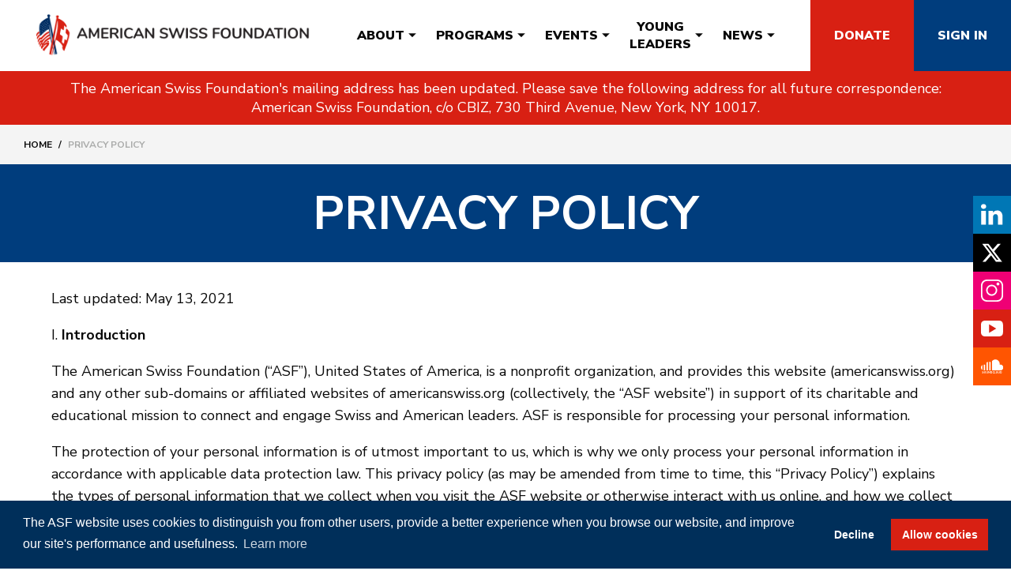

--- FILE ---
content_type: text/html; charset=utf-8
request_url: https://www.americanswiss.org/privacy-policy/
body_size: 35399
content:

<!DOCTYPE html>
<html lang="en">
<head id="head"><meta name="description" content=" " /><meta name="keywords" content=" " /><title>
	Privacy Policy | American Swiss Foundation
</title><meta http-equiv="content-type" content="text/html; charset=utf-8" /><meta name="MobileOptimized" content="320" /><meta name="viewport" content="width=device-width, initial-scale=1" />

<!-- Google Tag Manager -->
<script>(function(w,d,s,l,i){w[l]=w[l]||[];w[l].push({'gtm.start':
new Date().getTime(),event:'gtm.js'});var f=d.getElementsByTagName(s)[0],
j=d.createElement(s),dl=l!='dataLayer'?'&l='+l:'';j.async=true;j.src=
'https://www.googletagmanager.com/gtm.js?id='+i+dl;f.parentNode.insertBefore(j,f);
})(window,document,'script','dataLayer','GTM-THHHGSJ');</script>
<!-- End Google Tag Manager -->


	<link href="https://fonts.googleapis.com/css2?family=Nunito+Sans:ital,wght@0,200;0,400;0,700;0,900;1,200;1,400&amp;display=swap" rel="stylesheet" /><link rel="stylesheet" type="text/css" href="https://cdn.jsdelivr.net/npm/cookieconsent@3/build/cookieconsent.min.css" />

<!--<link rel="stylesheet" href="//code.jquery.com/ui/1.13.2/themes/base/jquery-ui.css" />-->

<link rel="stylesheet" href="/cms/includes/css/jquery-ui.css" />
    <script type="text/javascript">
       /* <![CDATA[ */
        var _gaq = _gaq || [];
        _gaq.push(['_setAccount', 'UA-38150339-1']);
        _gaq.push(['_trackPageview']);

        

        (function() {
            var ga = document.createElement('script'); ga.type = 'text/javascript'; ga.async = true;
            ga.src = ('https:' == document.location.protocol ? 'https://ssl' : 'http://www') + '.google-analytics.com/ga.js';
            var s = document.getElementsByTagName('script')[0]; s.parentNode.insertBefore(ga, s);
        })();
     /* ]]> */
    </script>

<link rel="stylesheet" type="text/css" href="/cms/includes/hawksearch.css?Guid=2B%2bGk9eUZOzQW8k0jUTSokPyhEUB86gEx%2b1Z9gzP4uDOySRHLi2W%2fzUQ0oCy%2fmke" />
<link rel="stylesheet" type="text/css" href="/cms/includes/grid.css?Guid=0p4o%2byhMASMpTwlmrFcn8W9WYDCqaA5OawCSgrbUMpEHpx94J7UpRkUCiXAOiA81" />
<link rel="stylesheet" type="text/css" href="/cms/includes/style.css?Guid=3CwYGme7M7%2b0rnwvrfbf7P9EVPdRVVS2aTIPKuzSWQnM%2bGEdIQUeYsGLIUql%2b%2fSB" />
<link rel="stylesheet" type="text/css" href="/cms/includes/navigation.css?Guid=LYvAUMLpCGyZnnqydNyP%2f4YfjEA3ud6wF7HAyz6BS0yVqG42%2fnTAt9Whh0xqsXYN" />
<link rel="stylesheet" type="text/css" href="/cms/includes/slick.css?Guid=F11CUmL%2fS5Q1JDcwu0d%2fe7Hw8ICO%2br6XF2aNUWGq4ZZqqDU6apq0vxW0byUiTcx8" />
<link rel="stylesheet" type="text/css" href="/cms/includes/slick-theme.css?Guid=sv26%2f2sHJYG2acaV37Vnsk33WKMoD8FG2z46akMDeob%2bfegdXdURDegJS4uCPMNc" />
<link rel="stylesheet" type="text/css" href="/cms/includes/icon-fonts.css?Guid=F11CUmL%2fS5Q1JDcwu0d%2fe7Hw8ICO%2br6XF2aNUWGq4ZZqqDU6apq0vxW0byUiTcx8" />
<script type="text/javascript" src="/cms/includes/jquery-core.js?Guid=brXOyKpE%2bxzFMgpdB%2fjeeXHtMzUEFIQA6XhgyZc05nK9w4t7INgPwvk94UYNtlmb"></script>
<script type="text/javascript" src="/cms/includes/jquery-plugins.js?Guid=wVqObZW1T4UYQAfFWVXR%2bN2ZcNrKtunsb4JEVYrLUd%2faKEnCeSSkiur8v%2bCDf7PX"></script>
<script type="text/javascript" src="/cms/includes/slick.js?Guid=F11CUmL%2fS5Q1JDcwu0d%2fe7Hw8ICO%2br6XF2aNUWGq4ZZqqDU6apq0vxW0byUiTcx8"></script>
<script type="text/javascript" src="/cms/includes/js/plugins/navigation.min.js?Guid=l6ds%2bUYRZaXVzfogPUL6V3AcYHgAYQ%2fLQV%2f9jAG03j637Hq0YzXUfaB%2fzWndnRTp"></script>
<script type="text/javascript" src="/cms/includes/jquery-functions.js?Guid=R9rNmJu66CorgHXGR%2bi9kMaUzdKYV6EbnyqLCwFkPGGgFYAo4nDmBZzQx%2b7Psydf"></script>
</head>

<body class="interior">

<!-- Google Tag Manager (noscript) -->
<noscript><iframe src="https://www.googletagmanager.com/ns.html?id=GTM-THHHGSJ"
height="0" width="0" style="display:none;visibility:hidden"></iframe></noscript>
<!-- End Google Tag Manager (noscript) -->


	<form name="main" method="post" action="/privacy-policy/" id="main">
<div>
<input type="hidden" name="__EVENTTARGET" id="__EVENTTARGET" value="" />
<input type="hidden" name="__EVENTARGUMENT" id="__EVENTARGUMENT" value="" />

</div>

<script type="text/javascript">
//<![CDATA[
var theForm = document.forms['main'];
if (!theForm) {
    theForm = document.main;
}
function __doPostBack(eventTarget, eventArgument) {
    if (!theForm.onsubmit || (theForm.onsubmit() != false)) {
        theForm.__EVENTTARGET.value = eventTarget;
        theForm.__EVENTARGUMENT.value = eventArgument;
        theForm.submit();
    }
}
//]]>
</script>


<script src="/WebResource.axd?d=cynRedC13kxclbD4felFr1i0Gc2DpZG7y_LuNZxhswLIcqF9EL26vHRoq-huD-I4wTQ6shsK8DT8Rpz6BmAZDRHPw_eXAY-XxEa4J_X79zc1&amp;t=638901356248157332" type="text/javascript"></script>


<script src="/ScriptResource.axd?d=IM5ol6rAHeepo2kDLXlR6ufu8I73XRpXRYZNVE66qTp8n3zhQwRJ7PweyjETl6ShRiuNKrOjIimkQmOPPaEPkK2ZAkFvsf9j1nnPCDIgpKhybuRAW-ucplThlVnXfVPkY0sj7Tb8-7X2toq1bLvpwUWriltkSHyCg6-ke3U9QG41&amp;t=5c0e0825" type="text/javascript"></script>
<script src="/ScriptResource.axd?d=3nn-peSzYRO_7Lq0xMj1KSaJfw2zYxIzw5l9KISoXifsEqb9KMiChQpffts78xcwRVGnUcWOhKIM2PPrZ472_uPKb5N_d5RR9_ZlG_4HoKQpm2QV26VWd0CEoktHMbNmhCcaocxEklEui0Z6svsGkih3SLmY2hCgIPSxCn9IBe-I1ENurck8bOlfs2Jiq-iI0&amp;t=5c0e0825" type="text/javascript"></script>
	<script type="text/javascript">
//<![CDATA[
Sys.WebForms.PageRequestManager._initialize('sm', 'main', [], [], [], 90, '');
//]]>
</script>

	<div class="outerContainer">
		<div class="container">
			

<header class="site-header">

    <a class="visuallyHidden focusable" href="#maincontent">Skip to Main Content</a>

    <div class="svg-legend" aria-hidden="true">
        <svg focusable="false" style="position: absolute; width: 0; height: 0; overflow: hidden;" version="1.1" xmlns="http://www.w3.org/2000/svg" xmlns:xlink="http://www.w3.org/1999/xlink">
            <defs>

                <symbol id="icon-logo-simple" viewBox="0 0 32 32">
                    <title>American Swiss Foundation</title>
                    <path fill="#fff" style="fill: var(--color2, #fff)" d="M31.826 15.913c0 8.789-7.125 15.913-15.913 15.913s-15.913-7.125-15.913-15.913c0-8.789 7.125-15.913 15.913-15.913s15.913 7.125 15.913 15.913z"></path>
                    <path fill="#003e7e" style="fill: var(--color3, #003e7e)" d="M11.549 7.322c0.114-0.020 0.121 0.066 0.211 0.070-0.061 0.103-0.056 0.272-0.281 0.211-0.030-0.147 0.048-0.186 0.070-0.281z"></path>
                    <path fill="#003e7e" style="fill: var(--color3, #003e7e)" d="M10.706 8.166c0.032 0.22-0.15 0.225-0.351 0.211-0.005-0.211 0.207-0.357 0.351-0.211z"></path>
                    <path fill="#003e7e" style="fill: var(--color3, #003e7e)" d="M12.322 8.166v0.281h-0.281c0.083-0.104 0.061-0.314 0.281-0.281z"></path>
                    <path fill="#003e7e" style="fill: var(--color3, #003e7e)" d="M12.814 8.658c0.114-0.020 0.121 0.066 0.211 0.070 0.021 0.185-0.097 0.231-0.281 0.211-0.030-0.147 0.048-0.186 0.070-0.281z"></path>
                    <path fill="#003e7e" style="fill: var(--color3, #003e7e)" d="M9.651 8.798c0.114-0.020 0.121 0.066 0.211 0.070 0.032 0.22-0.15 0.225-0.351 0.211 0.037-0.104 0.104-0.177 0.141-0.281z"></path>
                    <path fill="#003e7e" style="fill: var(--color3, #003e7e)" d="M11.198 8.868c0.095 0.022 0.058 0.176 0.070 0.281h-0.281c0.021-0.143 0.141-0.187 0.211-0.281z"></path>
                    <path fill="#003e7e" style="fill: var(--color3, #003e7e)" d="M12.112 9.431v0.281h-0.281c0.008-0.179 0.102-0.273 0.281-0.281z"></path>
                    <path fill="#003e7e" style="fill: var(--color3, #003e7e)" d="M10.495 9.642c-0.013 0.198-0.122 0.3-0.351 0.281 0.009-0.202 0.088-0.334 0.351-0.281z"></path>
                    <path fill="#003e7e" style="fill: var(--color3, #003e7e)" d="M8.808 9.712c0.124 0.017 0.16 0.121 0.141 0.281h-0.281c-0.051-0.192 0.14-0.141 0.141-0.281z"></path>
                    <path fill="#003e7e" style="fill: var(--color3, #003e7e)" d="M13.096 9.993v0.211c-0.147 0.030-0.186-0.048-0.281-0.070 0.017-0.124 0.121-0.16 0.281-0.141z"></path>
                    <path fill="#003e7e" style="fill: var(--color3, #003e7e)" d="M11.268 10.274v0.211c-0.124-0.016-0.352 0.071-0.281-0.141 0.062-0.054 0.159-0.076 0.281-0.070z"></path>
                    <path fill="#003e7e" style="fill: var(--color3, #003e7e)" d="M9.581 10.485c0.032 0.22-0.15 0.225-0.351 0.211-0.005-0.211 0.207-0.357 0.351-0.211z"></path>
                    <path fill="#003e7e" style="fill: var(--color3, #003e7e)" d="M10.284 10.907c0.124 0.017 0.16 0.121 0.141 0.281h-0.281c-0.051-0.192 0.14-0.141 0.141-0.281z"></path>
                    <path fill="#003e7e" style="fill: var(--color3, #003e7e)" d="M8.597 11.258c0.124 0.017 0.16 0.121 0.141 0.281h-0.281c-0.051-0.192 0.14-0.141 0.141-0.281z"></path>
                    <path fill="#003e7e" style="fill: var(--color3, #003e7e)" d="M11.057 11.54h0.211v0.211h-0.281c0.037-0.057 0.073-0.114 0.070-0.211z"></path>
                    <path fill="#003e7e" style="fill: var(--color3, #003e7e)" d="M9.3 11.891h0.211c0.033 0.22-0.061 0.314-0.281 0.281-0.009-0.126 0.086-0.148 0.070-0.281z"></path>
                    <path fill="#003e7e" style="fill: var(--color3, #003e7e)" d="M12.041 11.961c0.261 0.052 0.085 0.379-0.141 0.351-0.060-0.224 0.11-0.217 0.141-0.351z"></path>
                    <path fill="#003e7e" style="fill: var(--color3, #003e7e)" d="M10.214 12.242h0.211v0.211h-0.281c0.037-0.057 0.073-0.114 0.070-0.211z"></path>
                    <path fill="#003e7e" style="fill: var(--color3, #003e7e)" d="M11.268 12.805v0.211c-0.124-0.016-0.352 0.071-0.281-0.141 0.062-0.054 0.159-0.076 0.281-0.070z"></path>
                    <path fill="#003e7e" style="fill: var(--color3, #003e7e)" d="M8.808 12.945c0.049 0.243-0.246 0.252-0.351 0.141 0.051-0.143 0.211-0.287 0.351-0.141z"></path>
                    <path fill="#003e7e" style="fill: var(--color3, #003e7e)" d="M9.511 13.156c0.057 0.037 0.114 0.073 0.211 0.070-0.013 0.198-0.122 0.3-0.351 0.281-0.060-0.224 0.111-0.217 0.141-0.351z"></path>
                    <path fill="#003e7e" style="fill: var(--color3, #003e7e)" d="M10.425 13.789c0.049 0.243-0.246 0.252-0.351 0.141 0.051-0.143 0.211-0.287 0.351-0.141z"></path>
                    <path fill="#003e7e" style="fill: var(--color3, #003e7e)" d="M8.738 14.281v0.281h-0.281c-0.048-0.236 0.118-0.257 0.281-0.281z"></path>
                    <path fill="#003e7e" style="fill: var(--color3, #003e7e)" d="M9.651 14.422v0.281h-0.281c-0.033-0.22 0.061-0.314 0.281-0.281z"></path>
                    <path fill="#003e7e" style="fill: var(--color3, #003e7e)" d="M8.878 15.476c-0.064 0.123-0.131 0.244-0.351 0.211v-0.211c0.175-0.008 0.218-0.132 0.351 0z"></path>
                    <path fill="#003d7d" style="fill: var(--color4, #003d7d)" d="M14.22 4.37c0.069 0.537-0.251 0.686-0.351 1.054 0.996 4.862 4.465 21.897 4.465 21.897l-1.098 0.293c0 0-1.134-5.651-1.188-5.883-0.904-3.923-1.402-8.121-2.249-12.301-0.116 5.45 3.089 18.257 3.089 18.257l-0.256 0.11c0 0-1.032-4.474-1.146-4.941-0.769-3.155-1.656-6.635-2.109-10.263-2.107 0.869-3.325 2.627-4.85 4.077-0.469-0.229-0.412-0.958-0.492-1.546-0.222-1.639-0.398-4.325 0.211-5.764 1.068-1.744 2.879-2.745 4.78-3.655 0.163-0.483-0.649-0.558-0.422-1.336 0.056-0.803 1.535-0.695 1.617 0z"></path>
                    <path fill="#fefefe" style="fill: var(--color5, #fefefe)" d="M12.744 6.952c0.074-0.029 0.135 0.020 0.211 0.070 0.021 0.185-0.097 0.231-0.281 0.211-0.030-0.147-0.004-0.252 0.070-0.281z"></path>
                    <path fill="#fefefe" style="fill: var(--color5, #fefefe)" d="M11.563 7.328c0.074-0.029 0.135 0.020 0.211 0.070 0.021 0.185-0.097 0.231-0.281 0.211-0.030-0.147-0.004-0.252 0.070-0.281z"></path>
                    <path fill="#fefefe" style="fill: var(--color5, #fefefe)" d="M10.502 8.106c0.074-0.029 0.135 0.020 0.211 0.070 0.021 0.185-0.097 0.231-0.281 0.211-0.030-0.147-0.004-0.252 0.070-0.281z"></path>
                    <path fill="#fefefe" style="fill: var(--color5, #fefefe)" d="M9.623 8.819c0.074-0.029 0.135 0.020 0.211 0.070 0.021 0.185-0.097 0.231-0.281 0.211-0.030-0.147-0.004-0.252 0.070-0.281z"></path>
                    <path fill="#fefefe" style="fill: var(--color5, #fefefe)" d="M8.772 9.716c0.074-0.029 0.135 0.020 0.211 0.070 0.021 0.185-0.097 0.231-0.281 0.211-0.030-0.147-0.004-0.252 0.070-0.281z"></path>
                    <path fill="#fefefe" style="fill: var(--color5, #fefefe)" d="M8.561 11.254c0.074-0.029 0.135 0.020 0.211 0.070 0.021 0.185-0.097 0.231-0.281 0.211-0.030-0.147-0.004-0.252 0.070-0.281z"></path>
                    <path fill="#fefefe" style="fill: var(--color5, #fefefe)" d="M9.358 10.421c0.074-0.029 0.135 0.020 0.211 0.070 0.021 0.185-0.097 0.231-0.281 0.211-0.030-0.147-0.004-0.252 0.070-0.281z"></path>
                    <path fill="#fefefe" style="fill: var(--color5, #fefefe)" d="M10.282 9.643c0.074-0.029 0.135 0.020 0.211 0.070 0.021 0.185-0.097 0.231-0.281 0.211-0.030-0.147-0.004-0.252 0.070-0.281z"></path>
                    <path fill="#fefefe" style="fill: var(--color5, #fefefe)" d="M11.106 8.884c0.074-0.029 0.135 0.020 0.211 0.070 0.021 0.185-0.097 0.231-0.281 0.211-0.030-0.147-0.004-0.252 0.070-0.281z"></path>
                    <path fill="#fefefe" style="fill: var(--color5, #fefefe)" d="M12.158 8.151c0.074-0.029 0.135 0.020 0.211 0.070 0.021 0.185-0.097 0.231-0.281 0.211-0.030-0.147-0.004-0.252 0.070-0.281z"></path>
                    <path fill="#fefefe" style="fill: var(--color5, #fefefe)" d="M12.827 8.646c0.074-0.029 0.135 0.020 0.211 0.070 0.021 0.185-0.097 0.231-0.281 0.211-0.030-0.147-0.004-0.252 0.070-0.281z"></path>
                    <path fill="#fefefe" style="fill: var(--color5, #fefefe)" d="M11.939 9.478c0.074-0.029 0.135 0.020 0.211 0.070 0.021 0.185-0.097 0.231-0.281 0.211-0.030-0.147-0.004-0.252 0.070-0.281z"></path>
                    <path fill="#fefefe" style="fill: var(--color5, #fefefe)" d="M11.106 10.247c0.074-0.029 0.135 0.020 0.211 0.070 0.021 0.185-0.097 0.231-0.281 0.211-0.030-0.147-0.004-0.252 0.070-0.281z"></path>
                    <path fill="#fefefe" style="fill: var(--color5, #fefefe)" d="M10.246 10.934c0.074-0.029 0.135 0.020 0.211 0.070 0.021 0.185-0.097 0.231-0.281 0.211-0.030-0.147-0.004-0.252 0.070-0.281z"></path>
                    <path fill="#fefefe" style="fill: var(--color5, #fefefe)" d="M9.339 11.913c0.074-0.029 0.135 0.020 0.211 0.070 0.021 0.185-0.097 0.231-0.281 0.211-0.030-0.147-0.004-0.252 0.070-0.281z"></path>
                    <path fill="#fefefe" style="fill: var(--color5, #fefefe)" d="M8.571 12.892c0.074-0.029 0.135 0.020 0.211 0.070 0.021 0.185-0.097 0.231-0.281 0.211-0.030-0.147-0.004-0.252 0.070-0.281z"></path>
                    <path fill="#fefefe" style="fill: var(--color5, #fefefe)" d="M8.552 14.265c0.074-0.029 0.135 0.020 0.211 0.070 0.021 0.185-0.097 0.231-0.281 0.211-0.030-0.147-0.004-0.252 0.070-0.281z"></path>
                    <path fill="#fefefe" style="fill: var(--color5, #fefefe)" d="M9.458 13.213c0.074-0.029 0.135 0.020 0.211 0.070 0.021 0.185-0.097 0.231-0.281 0.211-0.030-0.147-0.004-0.252 0.070-0.281z"></path>
                    <path fill="#fefefe" style="fill: var(--color5, #fefefe)" d="M10.264 12.197c0.074-0.029 0.135 0.020 0.211 0.070 0.021 0.185-0.097 0.231-0.281 0.211-0.030-0.147-0.004-0.252 0.070-0.281z"></path>
                    <path fill="#fefefe" style="fill: var(--color5, #fefefe)" d="M11.115 11.51c0.074-0.029 0.135 0.020 0.211 0.070 0.021 0.185-0.097 0.231-0.281 0.211-0.030-0.147-0.004-0.252 0.070-0.281z"></path>
                    <path fill="#fefefe" style="fill: var(--color5, #fefefe)" d="M11.902 10.659c0.074-0.029 0.135 0.020 0.211 0.070 0.021 0.185-0.097 0.231-0.281 0.211-0.030-0.147-0.004-0.252 0.070-0.281z"></path>
                    <path fill="#fefefe" style="fill: var(--color5, #fefefe)" d="M12.909 9.991c0.074-0.029 0.135 0.020 0.211 0.070 0.021 0.185-0.097 0.231-0.281 0.211-0.030-0.147-0.004-0.252 0.070-0.281z"></path>
                    <path fill="#fefefe" style="fill: var(--color5, #fefefe)" d="M11.939 12.032c0.074-0.029 0.135 0.020 0.211 0.070 0.021 0.185-0.097 0.231-0.281 0.211-0.030-0.147-0.004-0.252 0.070-0.281z"></path>
                    <path fill="#fefefe" style="fill: var(--color5, #fefefe)" d="M12.671 11.272c0.074-0.029 0.135 0.020 0.211 0.070 0.021 0.185-0.097 0.231-0.281 0.211-0.030-0.147-0.004-0.252 0.070-0.281z"></path>
                    <path fill="#fefefe" style="fill: var(--color5, #fefefe)" d="M11.042 12.773c0.074-0.029 0.135 0.020 0.211 0.070 0.021 0.185-0.097 0.231-0.281 0.211-0.030-0.147-0.004-0.252 0.070-0.281z"></path>
                    <path fill="#fefefe" style="fill: var(--color5, #fefefe)" d="M10.2 13.725c0.074-0.029 0.135 0.020 0.211 0.070 0.021 0.185-0.097 0.231-0.281 0.211-0.030-0.147-0.004-0.252 0.070-0.281z"></path>
                    <path fill="#fefefe" style="fill: var(--color5, #fefefe)" d="M9.486 14.439c0.074-0.029 0.135 0.020 0.211 0.070 0.021 0.185-0.097 0.231-0.281 0.211-0.030-0.147-0.004-0.252 0.070-0.281z"></path>
                    <path fill="#fefefe" style="fill: var(--color5, #fefefe)" d="M8.644 15.391c0.074-0.029 0.135 0.020 0.211 0.070 0.021 0.185-0.097 0.231-0.281 0.211-0.030-0.147-0.004-0.252 0.070-0.281z"></path>
                    <path fill="#ed3124" style="fill: var(--color1, #ed3124)" d="M7.824 13.929c0.050 0.348 0.096 0.7 0.070 1.125-0.508 0.148-0.761 0.551-1.125 0.844-0.177 0.315-0.18 0.804-0.562 0.914-0.435-1.406 0.562-2.506 1.617-2.882z"></path>
                    <path fill="#ed3124" style="fill: var(--color1, #ed3124)" d="M8.035 15.757c0.047 0.281 0.044 0.612 0.141 0.843-0.507 0.688-1.227 1.164-1.546 2.038-0.771-1.148 0.479-2.263 1.125-2.882h0.281z"></path>
                    <path fill="#ed3124" style="fill: var(--color1, #ed3124)" d="M13.517 20.326c-0.369-0.191-0.912-0.304-1.336-0.070 0.016-0.674 1.585-1.15 1.336 0.070z"></path>
                    <path fill="#ed3124" style="fill: var(--color1, #ed3124)" d="M12.182 20.256c0.423-0.233 0.966-0.121 1.336 0.070 0.249-1.22-1.32-0.744-1.336-0.070v0z"></path>
                    <path fill="#ed3124" style="fill: var(--color1, #ed3124)" d="M7.753 15.757c-0.645 0.619-1.896 1.734-1.125 2.882 0.32-0.875 1.040-1.35 1.546-2.038-0.096-0.232-0.094-0.562-0.141-0.844h-0.281z"></path>
                    <path fill="#ed3124" style="fill: var(--color1, #ed3124)" d="M13.728 15.616c-1.831 0.958-3.126 2.451-4.569 3.796 0.033-0.22-0.061-0.314-0.281-0.281-0.622 0.279-1.557 1.359-1.406 2.249 0.035 0.209 0.142 0.572 0.492 0.562 0.080-0.792 0.468-1.634 1.125-1.617 0.106 0.575-0.349 0.589-0.562 0.843-0.374 0.488-0.675 1.65 0 2.038 0.281-0.515 0.146-1.447 0.844-1.546 0.362 0.435-0.457 1.041-0.492 1.687-0.022 0.397 0.020 0.924 0.633 0.984 0.199-0.738 0.55-1.325 1.195-1.617 0.214-0.124-0.192-0.218 0-0.281 0.682-0.279 1.083-0.838 1.828-1.054-0.647 1.462-2.26 1.957-2.741 3.585 0.266 0.297 0.575 0.55 0.984 0.703 0.573-1.864 2.468-2.406 2.882-4.428 0.016-0.226-0.124-0.297-0.070-0.562-1.051-0.961-3.197 0.556-3.444 1.546-0.041 0.275 0.289 0.18 0.351 0.351-0.283 0.025-0.514-0.001-0.562-0.211 0.77-1.784 2.33-2.778 3.866-3.796 0.252-0.119 0.246-0.174 0.594-0.217-0.083-0.433-0.171-0.799-0.269-1.214-1.006 0.728-2.175 1.362-3.066 2.204-0.454 0.577-0.786 1.276-1.336 1.757-0.112-0.099-0.18-0.242-0.211-0.422 0.997-1.908 2.676-3.135 4.499-4.218-0.166-0.634-0.203-0.915-0.203-0.915l-0.078 0.071z"></path>
                    <path fill="#ed3124" style="fill: var(--color1, #ed3124)" d="M6.207 16.811c0.383-0.11 0.386-0.598 0.562-0.914 0.363-0.293 0.616-0.696 1.125-0.844 0.026-0.424-0.020-0.777-0.070-1.125-1.054 0.376-2.052 1.476-1.617 2.882v0z"></path>
                    <path fill="#ed3124" style="fill: var(--color1, #ed3124)" d="M8.738 17.725c-0.185-0.035-0.237-0.387-0.422-0.211-0.79 0.581-1.738 1.551-1.265 2.952 0.4-0.255 0.496-0.816 0.773-1.195 0.349-0.214 0.499-0.625 0.984-0.703 0.121 0.090 0.087 0.335 0.281 0.351 1.179-1.75 2.736-3.075 4.608-4.132-0.092-0.335-0.092-0.573-0.146-0.921-2.15 0.755-3.341 2.424-4.813 3.858v0z"></path>
                    <path fill="#ed3124" style="fill: var(--color1, #ed3124)" d="M19.351 5.135c0.045-1.013-1.654-0.997-1.616 0-0.005 0.356 0.249 0.454 0.281 0.773-0.341 1.646-0.65 3.368-0.984 5.061-0.341 1.729-3.348 16.561-3.348 16.561l1.169 0.368c0 0 2.928-15.923 3.444-18.967 0.076-0.449 0.005-0.981 0.351-1.336 0.489 4.605-0.81 8.63-1.687 12.231-0.224 0.921-0.226 0.846-0.605 2.725-0.32 1.446-0.552 2.875-0.861 4.265-0.102 0.463-0.274 1.19-0.274 1.19l0.311 0.055c0 0 0.145-0.488 0.192-0.723 0.091-0.458 0.089-0.236 0.284-1.327 0.11-0.476 0.791-3.614 1.172-5.29 0.135-0.593 0.325-1.264 0.503-1.766 1.742 0.812 3.049 2.137 3.917 3.824-0.568 1.175 0.216 2.452 0.984 2.952 1.084-3.649 2.893-6.573 3.163-11.036-0.223-0.479-0.565-0.841-0.773-1.336-0.489-0.307-0.655-0.939-1.336-1.054-0.065 0.872-0.208 1.667-0.281 2.53 0.348 0.612 0.985 0.936 1.265 1.617-0.142 1.1-0.356 2.127-0.773 2.952-0.464-0.086-0.594-0.843-1.054-0.703-0.174 0.904-0.179 1.977-0.563 2.671-0.452-0.298-0.826-0.673-1.125-1.125 0.134-1.107 0.496-1.988 0.492-3.233-0.351-0.633-1.213-0.755-1.617-1.336 0.25-1.085 0.314-2.357 0.633-3.374 0.646 0.244 0.952 0.829 1.616 1.054 0.126-0.653 0.212-1.563 0.281-2.109 0.034-0.264-0.124-0.633 0.141-0.773 0.513 0.283 0.584 1.010 1.195 1.195 0.017-0.381 0.113-0.684 0.070-1.125-0.386-0.833-0.931-1.506-1.476-2.179-0.756-0.72-1.694-1.328-2.671-1.757-0.306-0.135-0.79-0.173-0.914-0.562 0.15-0.318 0.52-0.417 0.492-0.914v0z"></path>
                </symbol>

                <symbol id="icon-arrow-right" viewBox="0 0 32 32">
                    <title>Arrow Right</title>
                    <path fill="#ed3124" style="fill: var(--color1, #ed3124)" d="M21.333 10.667l10.667 5.333-10.667 5.333v-4.741h-21.333v-1.185h21.333v-4.741z"></path>
                </symbol>

                <symbol id="icon-arrow-right-white" viewBox="0 0 32 32">
                    <title>Arrow Right White</title>
                    <path fill="#ffffff" d="M21.333 10.667l10.667 5.333-10.667 5.333v-4.741h-21.333v-1.185h21.333v-4.741z"></path>
                </symbol>

                <symbol id="icon-arrow-left-white" viewBox="0 0 100 32">
                    <title>Arrow Left</title>
                    <path d="M33.778-0.091l-0.004 14.221 64.004 0.002v3.556l-64.004-0.002 0.004 14.224-32-16 32-16z"></path>
                </symbol>

                <symbol id="icon-arrow-top" viewBox="0 0 32 32">
                    <title>Arrow Top</title>
                    <path fill="#fff" style="fill: var(--color2, #fff)" d="M32 16c0 8.837-7.163 16-16 16s-16-7.163-16-16c0-8.837 7.163-16 16-16s16 7.163 16 16z"></path>
                    <path fill="#003c82" style="fill: var(--color11, #003c82)" d="M16 7.111l4.148 8.296h-3.556v10.667h-1.185v-10.667h-3.556l4.148-8.296z"></path>
                </symbol>

                <symbol id="icon-briefings" viewBox="0 0 32 32">
                    <title>Briefings</title>
                    <path fill="#fff" stroke="#004f9a" stroke-width="2.0870" stroke-miterlimit="4" stroke-linecap="butt" stroke-linejoin="miter" style="fill: var(--color2, #fff); stroke: var(--color6, #004f9a)" d="M7.652 1.391h16.696c0.768 0 1.391 0.623 1.391 1.391v18.087c0 0.768-0.623 1.391-1.391 1.391h-16.696c-0.768 0-1.391-0.623-1.391-1.391v-18.087c0-0.768 0.623-1.391 1.391-1.391z"></path>
                    <path fill="#fff" stroke="#005095" stroke-width="2.0870" stroke-miterlimit="4" stroke-linecap="butt" stroke-linejoin="miter" style="fill: var(--color2, #fff); stroke: var(--color7, #005095)" d="M3.182 15.146c8.277 2.478 12.702 3.718 13.275 3.718 0.569 0 4.681-1.224 12.337-3.673 0.732-0.234 1.515 0.169 1.749 0.901 0.044 0.137 0.066 0.28 0.066 0.424v12.701c0 0.768-0.623 1.391-1.391 1.391h-26.435c-0.768 0-1.391-0.623-1.391-1.391v-12.739c0-0.768 0.623-1.391 1.391-1.391 0.135 0 0.27 0.020 0.399 0.058z"></path>
                    <path fill="none" stroke="#fc4c2f" stroke-width="1.3913" stroke-miterlimit="4" stroke-linecap="round" stroke-linejoin="miter" style="stroke: var(--color8, #fc4c2f)" d="M10.783 6.609h9.739"></path>
                    <path fill="none" stroke="#fc4c2f" stroke-width="1.3913" stroke-miterlimit="4" stroke-linecap="round" stroke-linejoin="miter" style="stroke: var(--color8, #fc4c2f)" d="M10.783 11.478h9.739"></path>
                </symbol>

                <symbol id="icon-board" viewBox="0 0 32 32">
                    <title>Discussion Board</title>
                    <path fill="#fff" style="fill: var(--color2, #fff)" d="M24.068 21.589c0.555-0.35 0.971-0.741 1.248-1.175s0.42-1.038 0.431-1.812l-0.102-6.464h4.7v15.448h-6.378l-2.173 2.505-1.703-2.505h-7.4v-5.977l11.379-0.020z"></path>
                    <path fill="#003d7d" style="fill: var(--color4, #003d7d)" d="M21.186 0.552c1.706 0 3.090 1.383 3.090 3.090v13.683c0 1.706-1.383 3.090-3.090 3.090h-14.83c-1.706 0-3.090-1.383-3.090-3.090l-0-4.39-3.052-2.091c-0.179-0.122-0.194-0.374-0.045-0.518l0.045-0.036 3.052-2.091 0-4.557c0-1.706 1.383-3.090 3.090-3.090h14.83zM19.569 14.186h-11.595c-0.279 0-0.505 0.226-0.505 0.505s0.226 0.505 0.505 0.505v0h11.595c0.279 0 0.505-0.226 0.505-0.505s-0.226-0.505-0.505-0.505v0zM19.569 9.978h-11.595c-0.279 0-0.505 0.226-0.505 0.505s0.226 0.505 0.505 0.505v0h11.595c0.279 0 0.505-0.226 0.505-0.505s-0.226-0.505-0.505-0.505v0zM19.569 5.77h-11.595c-0.279 0-0.505 0.226-0.505 0.505s0.226 0.505 0.505 0.505v0h11.595c0.279 0 0.505-0.226 0.505-0.505s-0.226-0.505-0.505-0.505v0z"></path>
                    <path fill="#f3492f" style="fill: var(--color9, #f3492f)" d="M11.862 22.569c0-0.286 0.226-0.517 0.505-0.517 0.269 0 0.489 0.215 0.504 0.487l0.001 0.030v3.528c0 0.463 0.357 0.841 0.805 0.861l0.037 0.001h6.147c0.163 0 0.315 0.080 0.41 0.215l0.018 0.028 1.53 2.495 1.597-2.503c0.087-0.136 0.231-0.222 0.389-0.233l0.034-0.001h6.035c0.453 0 0.822-0.366 0.841-0.824l0.001-0.037v-13.443c0-0.463-0.357-0.841-0.805-0.861l-0.037-0.001h-3.232c-0.279 0-0.505-0.232-0.505-0.517 0-0.275 0.21-0.5 0.475-0.516l0.030-0.001h3.232c1.006 0 1.825 0.822 1.851 1.846l0.001 0.050v13.443c0 1.030-0.803 1.869-1.803 1.895l-0.049 0.001-5.762 0-1.878 2.945c-0.195 0.306-0.627 0.312-0.832 0.020l-0.018-0.028-1.801-2.937-5.867-0c-1.006 0-1.825-0.822-1.851-1.846l-0.001-0.050v-3.528z"></path>
                </symbol>

                <symbol id="icon-discussion1" viewBox="0 0 34 32">
                    <title>Discussion Board</title>
                    <path fill="#84b5f6" style="fill: var(--color5, #84b5f6)" d="M23.025 0c1.356 0 2.455 1.099 2.455 2.455v16.223c0 1.356-1.099 2.455-2.455 2.455h-17.063c-1.356 0-2.455-1.099-2.455-2.455l-0-5.536-3.261-2.196c-0.194-0.13-0.206-0.401-0.039-0.55l0.039-0.030 3.261-2.196 0-5.714c0-1.356 1.099-2.455 2.455-2.455h17.063zM20.559 14.506h-12.132c-0.291 0-0.526 0.236-0.526 0.526v0 0.022c0 0.291 0.235 0.526 0.526 0.526v0h12.132c0.291 0 0.526-0.236 0.526-0.526v0-0.022c0-0.291-0.235-0.526-0.526-0.526v0zM20.559 10.029h-12.132c-0.291 0-0.526 0.236-0.526 0.526v0 0.022c0 0.291 0.235 0.526 0.526 0.526v0h12.132c0.291 0 0.526-0.236 0.526-0.526v0-0.022c0-0.291-0.235-0.526-0.526-0.526v0zM20.559 5.552h-12.132c-0.291 0-0.526 0.236-0.526 0.526v0 0.022c0 0.291 0.235 0.526 0.526 0.526v0h12.132c0.291 0 0.526-0.236 0.526-0.526v0-0.022c0-0.291-0.235-0.526-0.526-0.526v0z"></path>
                    <path fill="#f3492f" style="fill: var(--color6, #f3492f)" d="M12.201 23.091c0-0.295 0.241-0.534 0.537-0.534 0.286 0 0.52 0.222 0.536 0.503l0.001 0.031v3.646c0 0.479 0.38 0.869 0.857 0.89l0.039 0.001h6.54c0.173 0 0.335 0.083 0.436 0.222l0.019 0.028 1.628 2.579 1.699-2.587c0.093-0.141 0.246-0.23 0.414-0.241l0.036-0.001h6.421c0.482 0 0.874-0.378 0.895-0.852l0.001-0.039v-13.892c0-0.479-0.38-0.869-0.857-0.89l-0.039-0.001h-3.439c-0.297 0-0.537-0.239-0.537-0.534 0-0.285 0.224-0.517 0.506-0.533l0.032-0.001h3.439c1.071 0 1.942 0.85 1.969 1.908l0.001 0.051v13.892c0 1.065-0.854 1.931-1.918 1.959l-0.052 0.001-6.13 0-1.998 3.043c-0.208 0.316-0.667 0.322-0.885 0.021l-0.020-0.029-1.916-3.035-6.243-0c-1.071 0-1.942-0.85-1.969-1.908l-0.001-0.051v-3.646z"></path>
                </symbol>

                <symbol id="icon-events" viewBox="0 0 32 32">
                    <title>Events</title>
                    <path fill="#003d7d" style="fill: var(--color4, #003d7d)" d="M0 3.782h31.309v27.491h-31.309v-27.491z"></path>
                    <path fill="#fff" style="fill: var(--color2, #fff)" d="M3.818 12.182h23.673v15.273h-23.673v-15.273z"></path>
                    <path fill="#d82013" style="fill: var(--color10, #d82013)" d="M15.655 23.445l-3.815 2.006 0.729-4.248-3.087-3.009 4.266-0.62 1.908-3.865 1.908 3.865 4.266 0.62-3.087 3.009 0.729 4.248z"></path>
                    <path fill="#fff" style="fill: var(--color2, #fff)" d="M26.182 6.909c0 1.406-1.14 2.545-2.545 2.545s-2.545-1.14-2.545-2.545c0-1.406 1.14-2.545 2.545-2.545s2.545 1.14 2.545 2.545z"></path>
                    <path fill="#fff" style="fill: var(--color2, #fff)" d="M10.182 6.909c0 1.406-1.14 2.545-2.545 2.545s-2.545-1.14-2.545-2.545c0-1.406 1.14-2.545 2.545-2.545s2.545 1.14 2.545 2.545z"></path>
                    <path fill="#d82013" style="fill: var(--color10, #d82013)" d="M8.018 0.727c0.211 0 0.382 0.171 0.382 0.382l0.001 4.405c0.456 0.264 0.763 0.758 0.763 1.323 0 0.843-0.684 1.527-1.527 1.527s-1.527-0.684-1.527-1.527c0-0.565 0.307-1.059 0.764-1.323v-4.404c0-0.211 0.171-0.382 0.382-0.382h0.764z"></path>
                    <path fill="#d82013" style="fill: var(--color10, #d82013)" d="M24.055 0.727c0.211 0 0.382 0.171 0.382 0.382l0.001 4.405c0.456 0.264 0.763 0.758 0.763 1.323 0 0.843-0.684 1.527-1.527 1.527s-1.527-0.684-1.527-1.527c0-0.565 0.307-1.059 0.764-1.323v-4.404c0-0.211 0.171-0.382 0.382-0.382h0.764z"></path>
                </symbol>

                <symbol id="icon-events1" viewBox="0 0 32 32">
                    <title>Events</title>
                    <path fill="#fff" style="fill: var(--color1, #fff)" d="M0 4.571h31.238v27.429h-31.238v-27.429z"></path>
                    <path fill="#b3d2fb" stroke="#003d7d" stroke-width="1.0159" stroke-miterlimit="4" stroke-linecap="butt" stroke-linejoin="miter" style="fill: var(--color2, #b3d2fb); stroke: var(--color3, #003d7d)" d="M3.81 12.952h23.619v15.238h-23.619v-15.238z"></path>
                    <path fill="#d82013" style="fill: var(--color4, #d82013)" d="M15.619 24.19l-3.807 2.001 0.727-4.239-3.080-3.002 4.256-0.618 1.903-3.857 1.903 3.857 4.256 0.618-3.080 3.002 0.727 4.239z"></path>
                    <path fill="#d82013" stroke="#003d7d" stroke-width="1.5238" stroke-miterlimit="4" stroke-linecap="butt" stroke-linejoin="miter" style="fill: var(--color4, #d82013); stroke: var(--color3, #003d7d)" d="M8 0.762c0.316 0 0.601 0.128 0.808 0.335s0.335 0.493 0.335 0.808v0l0 4.011c0.467 0.418 0.762 1.027 0.762 1.703 0 0.631-0.256 1.203-0.669 1.616s-0.985 0.669-1.616 0.669c-0.631 0-1.203-0.256-1.616-0.669s-0.669-0.985-0.669-1.616c0-0.677 0.294-1.285 0.762-1.704v0l-0-4.011c0-0.316 0.128-0.601 0.335-0.808s0.493-0.335 0.808-0.335v0z"></path>
                    <path fill="#d82013" stroke="#003d7d" stroke-width="1.5238" stroke-miterlimit="4" stroke-linecap="butt" stroke-linejoin="miter" style="fill: var(--color4, #d82013); stroke: var(--color3, #003d7d)" d="M24 0.762c0.316 0 0.601 0.128 0.808 0.335s0.335 0.493 0.335 0.808v0l0 4.011c0.468 0.418 0.762 1.027 0.762 1.703 0 0.631-0.256 1.203-0.669 1.616s-0.985 0.669-1.616 0.669c-0.631 0-1.203-0.256-1.616-0.669s-0.669-0.985-0.669-1.616c0-0.677 0.294-1.285 0.762-1.704v0l-0-4.011c0-0.316 0.128-0.601 0.335-0.808s0.493-0.335 0.808-0.335v0z"></path>
                </symbol>

                <symbol id="icon-connect" viewBox="0 0 32 32">
                    <title>ASF Connect</title>
                    <path fill="#003d7d" style="fill: var(--color4, #003d7d)" d="M28.369 25.394h-0.294v-1.818h0.316c0.632 0 0.891 0.301 0.891 0.908 0.001 0.545-0.284 0.91-0.914 0.91v0zM28.405 22.97h-0.933v3.030h0.889c0.769 0 1.526-0.45 1.526-1.516 0-1.108-0.629-1.514-1.482-1.514v0zM26.271 24.646c0 0.476-0.233 0.772-0.612 0.772s-0.61-0.303-0.61-0.781v-1.667h-0.596v1.676c0 0.87 0.486 1.355 1.206 1.355 0.758 0 1.209-0.499 1.209-1.363v-1.667h-0.597v1.676zM22.642 25.394c-0.426 0-0.604-0.398-0.604-0.91s0.178-0.909 0.604-0.909c0.427 0 0.604 0.397 0.604 0.909s-0.177 0.91-0.604 0.91v0zM22.641 22.97c-0.758 0-1.207 0.622-1.207 1.515 0 0.895 0.45 1.515 1.207 1.515 0.759 0 1.208-0.62 1.208-1.515 0-0.893-0.449-1.515-1.208-1.515v0zM19.621 22.97h-0.602v3.030h1.811v-0.597h-1.21v-2.433l0 0zM17.92 23.553c0.268 0 0.439 0.118 0.546 0.318l0.552-0.25c-0.188-0.383-0.527-0.652-1.090-0.652-0.78 0-1.325 0.622-1.325 1.515 0 0.928 0.523 1.515 1.304 1.515 0.541 0 0.898-0.247 1.104-0.664l-0.504-0.294c-0.158 0.261-0.314 0.375-0.584 0.375-0.447 0-0.708-0.405-0.708-0.933 0-0.545 0.257-0.931 0.704-0.931v0zM14.483 25.394h-0.294v-1.818h0.317c0.63 0 0.891 0.301 0.891 0.908-0 0.545-0.287 0.91-0.913 0.91v0zM14.517 22.97h-0.932v3.030h0.889c0.767 0 1.526-0.45 1.526-1.516 0-1.108-0.631-1.514-1.483-1.514v0zM12.394 24.251c0 0.168 0.007 0.55 0.007 0.662-0.037-0.078-0.135-0.229-0.208-0.342l-1.057-1.601h-0.571v3.030h0.588v-1.334c0-0.169-0.009-0.55-0.009-0.662 0.039 0.077 0.136 0.229 0.208 0.342l1.096 1.653h0.532v-3.030h-0.587v1.281h0zM9.366 24.646c0 0.476-0.234 0.772-0.612 0.772-0.38 0-0.61-0.303-0.61-0.781v-1.667h-0.596v1.676c0 0.87 0.486 1.355 1.206 1.355 0.758 0 1.209-0.499 1.209-1.363v-1.667h-0.596l-0 1.676zM5.735 25.394c-0.426 0-0.603-0.398-0.603-0.91s0.177-0.909 0.603-0.909c0.427 0 0.604 0.397 0.604 0.909s-0.177 0.91-0.604 0.91v0zM5.735 22.97c-0.758 0-1.207 0.622-1.207 1.515 0 0.895 0.449 1.515 1.207 1.515 0.76 0 1.208-0.62 1.208-1.515 0-0.893-0.449-1.515-1.208-1.515v0zM2.732 22.97c0.481 0 0.834 0.173 1.126 0.463v0l-0.446 0.411c-0.199-0.194-0.419-0.303-0.702-0.303-0.331 0-0.441 0.135-0.441 0.264 0 0.184 0.132 0.243 0.622 0.353 0.491 0.11 1.034 0.268 1.035 0.907 0 0.559-0.372 0.936-1.215 0.936-0.516 0-0.967-0.206-1.2-0.533v0l0.445-0.378c0.217 0.24 0.494 0.337 0.79 0.337 0.366 0 0.539-0.097 0.539-0.319 0-0.189-0.105-0.274-0.688-0.4-0.57-0.124-0.967-0.297-0.967-0.876 0-0.533 0.494-0.861 1.103-0.861zM20.645 6c3.421 0 6.194 2.822 6.194 6.303 0 0.36-0.036 0.707-0.093 1.050v0h1.125c2.279 0 4.129 1.88 4.129 4.2 0 2.322-1.85 4.204-4.129 4.204v0h-11.871v-13.599c1.135-1.318 2.789-2.159 4.645-2.159zM12 9.197c0.725 0.094 1.402 0.336 2 0.703v0 11.857h-2zM6 13.353v8.404h-1.871l-0.129-0.014v-8.378c0 0 0.129-0.013 0.129-0.013v0h1.871zM10 9.354v12.404h-2v-11.318c0.574-0.498 1.25-0.877 2-1.086v0zM2 13.972v7.168c-1.194-0.738-2-2.060-2-3.586 0-1.523 0.806-2.845 2-3.582v0z"></path>
                </symbol>

                <symbol id="icon-programs" viewBox="0 0 35 32">
                    <title>Leadership Programs </title>
                    <path fill="#fff" style="fill: var(--color1, #fff)" d="M15.472 20.254l-3.9-4.691-10.804 15.862 33.043-0.316-12.911-20.342z"></path>
                    <path fill="#d82013" style="fill: var(--color2, #d82013)" d="M18.317 0c8.232 0 14.929 6.648 14.929 14.82 0 2.61-0.697 5.18-2.015 7.432-0.076 0.131-0.213 0.203-0.355 0.203-0.070 0-0.141-0.018-0.205-0.055-0.196-0.113-0.263-0.363-0.149-0.557 1.245-2.128 1.903-4.556 1.903-7.022 0-7.722-6.328-14.004-14.108-14.004s-14.108 6.282-14.108 14.004c0 1.957 0.403 3.856 1.196 5.643 0.092 0.206-0.003 0.447-0.211 0.538-0.205 0.091-0.449-0.002-0.541-0.209-0.839-1.891-1.265-3.901-1.265-5.972 0-8.172 6.698-14.82 14.929-14.82zM21.238 3.514l5.321 2.183-5.321 2.182v2.1h-0.657v-6.466h0.657z"></path>
                    <path fill="#003d7d" style="fill: var(--color3, #003d7d)" d="M2.143 30.532l6.458-9.338c0.606 0.008 1.504-0.306 1.884-0.714 0.508-0.545 0.93-0.461 2.284-0.461 0.572 0 0.916-0.152 1.133-0.325l0.739 0.946-2.511 4.835c-0.187 0.36-0.045 0.803 0.318 0.989 0.362 0.185 0.808 0.044 0.995-0.316l5.301-10.203c0.568-0.106 1.366-0.12 2.015 0.381 1.062 0.819 2.805 1.015 3.521 0.701l8.231 13.504h-30.367zM34.453 30.886l-12.885-21.142c-0.139-0.227-0.402-0.366-0.658-0.353-0.268 0.009-0.509 0.161-0.632 0.397l-4.892 9.414-3.197-4.096c-0.145-0.186-0.371-0.297-0.605-0.284-0.236 0.007-0.454 0.125-0.588 0.319l-10.866 15.711c-0.156 0.224-0.172 0.516-0.044 0.756s0.38 0.392 0.654 0.392h33.081c0.267 0 0.513-0.143 0.644-0.374 0.131-0.23 0.126-0.513-0.012-0.74v0z"></path>
                </symbol>

                <symbol id="icon-resources" viewBox="0 0 37 32">
                    <title>Apprenticeship Resources</title>
                    <path fill="#fff" style="fill: var(--color1, #fff)" d="M26.37 22.677c0 4.493-3.643 8.136-8.136 8.136s-8.136-3.643-8.136-8.136c0-4.493 3.643-8.136 8.136-8.136s8.136 3.643 8.136 8.136z"></path>
                    <path fill="#003d7d" style="fill: var(--color3, #003d7d)" d="M7.765 10.217c3.086 0.001 5.742 1.795 6.993 4.386-3.219 1.326-5.485 4.476-5.485 8.155 0 0.907 0.138 1.781 0.394 2.604v0h-8.968c-0.802 0-0.695-0.887-0.695-0.887v0-6.545c0-4.26 3.474-7.713 7.761-7.714zM28.806 10.217c4.286 0.002 7.761 3.454 7.761 7.714v0 6.545c0 0 0.108 0.887-0.695 0.887v0h-9.228c0.255-0.824 0.394-1.698 0.394-2.604 0-3.595-2.167-6.683-5.271-8.059 1.23-2.643 3.916-4.482 7.039-4.482zM7.765 0c2.277 0 4.123 1.834 4.123 4.097s-1.846 4.097-4.123 4.097c-2.277 0-4.123-1.834-4.123-4.097s1.846-4.097 4.123-4.097zM28.806 0c2.277 0 4.123 1.834 4.123 4.097s-1.845 4.097-4.123 4.097c-2.277 0-4.123-1.834-4.123-4.097s1.846-4.097 4.123-4.097z"></path>
                    <path fill="#d82013" style="fill: var(--color2, #d82013)" d="M18.285 13.516c5.128 0 9.301 4.146 9.301 9.242s-4.173 9.242-9.301 9.242-9.301-4.146-9.301-9.242c0-5.096 4.172-9.242 9.301-9.242zM18.285 15.252c-4.165 0-7.553 3.368-7.553 7.506s3.388 7.506 7.553 7.506c4.165 0 7.554-3.367 7.554-7.506s-3.389-7.506-7.554-7.506zM19.873 19.756c0.341-0.339 0.895-0.339 1.237 0v0l2.402 2.388c0.341 0.339 0.341 0.888 0 1.227v0l-2.402 2.388c-0.171 0.169-0.395 0.254-0.619 0.254s-0.447-0.085-0.618-0.254c-0.341-0.339-0.341-0.888 0-1.228v0l0.911-0.905h-7.106c-0.483 0-0.874-0.389-0.874-0.868s0.391-0.869 0.874-0.869v0h7.106l-0.911-0.905c-0.341-0.339-0.341-0.888 0-1.228z"></path>
                </symbol>

                <symbol id="icon-network" viewBox="0 0 32 32">
                    <title>Global Network </title>
                    <path fill="#003d7d" style="fill: var(--color3, #003d7d)" d="M16 25.954c1.669 0 3.023 1.353 3.023 3.023s-1.354 3.023-3.023 3.023c-1.669 0-3.023-1.353-3.023-3.023s1.354-3.023 3.023-3.023zM23.038 23.038c1.181-1.181 3.095-1.181 4.276 0s1.181 3.095 0 4.275c-1.181 1.181-3.095 1.181-4.276 0s-1.181-3.095 0-4.275zM4.686 23.038c1.181-1.181 3.095-1.181 4.275 0s1.181 3.095 0 4.275c-1.18 1.181-3.095 1.181-4.275 0s-1.181-3.095 0-4.275zM16 11.56c2.452 0 4.44 1.988 4.44 4.441s-1.988 4.44-4.44 4.44-4.44-1.988-4.44-4.44c0-2.453 1.988-4.441 4.44-4.441zM28.977 12.977c1.669 0 3.023 1.353 3.023 3.023s-1.354 3.023-3.023 3.023c-1.67 0-3.023-1.353-3.023-3.023s1.353-3.023 3.023-3.023zM3.023 12.977c1.67 0 3.023 1.353 3.023 3.023s-1.353 3.023-3.023 3.023c-1.669 0-3.023-1.354-3.023-3.023s1.353-3.023 3.023-3.023zM4.686 4.686c1.181-1.181 3.095-1.181 4.275 0s1.181 3.095 0 4.275c-1.18 1.181-3.095 1.181-4.275 0s-1.181-3.095 0-4.275zM23.038 4.686c1.181-1.181 3.095-1.181 4.276 0s1.181 3.095 0 4.275c-1.181 1.181-3.095 1.181-4.276 0s-1.18-3.095 0-4.275zM16 0c1.669 0 3.023 1.353 3.023 3.023s-1.354 3.023-3.023 3.023-3.023-1.353-3.023-3.023c0-1.669 1.354-3.023 3.023-3.023z"></path>
                    <path fill="#d82013" style="fill: var(--color2, #d82013)" d="M16.619 21.32v3.829h-1.238v-3.829h1.238zM20.2 19.324l2.707 2.707-0.876 0.876-2.707-2.707 0.876-0.875zM11.8 19.324l0.875 0.876-2.707 2.707-0.875-0.876 2.707-2.707zM10.68 15.381v1.239h-3.828v-1.239h3.828zM25.149 15.381v1.239h-3.828v-1.239h3.828zM9.968 9.094l2.707 2.707-0.875 0.876-2.707-2.707 0.875-0.875zM22.031 9.094l0.876 0.875-2.707 2.707-0.876-0.876 2.707-2.707zM16.619 6.851v3.829h-1.238v-3.829h1.238z"></path>
                </symbol>

                <symbol id="icon-directories" viewBox="0 0 31 32">
                    <title>Member Directories</title>
                    <path fill="#fff" style="fill: var(--color1, #fff)" d="M26.451 11.076l3.491-2.031-0.063-3.682-3.174-1.651v-2.857h-23.616v30.218h23.489c0 0-0.031-19.902-0.127-19.997z"></path>
                    <path fill="#003d7d" style="fill: var(--color3, #003d7d)" d="M26.199 10.225c-0.25 0.143-0.406 0.411-0.406 0.701v19.46h-21.919v-5.49h1.269c0.443 0 0.803-0.361 0.803-0.806s-0.36-0.806-0.803-0.806h-1.269v-6.478h1.269c0.443 0 0.803-0.361 0.803-0.806s-0.36-0.807-0.803-0.807h-1.269v-6.477h1.269c0.443 0 0.803-0.361 0.803-0.806s-0.36-0.807-0.803-0.807h-1.269v-5.489h21.919v2.061c-0.001 0.010-0.001 0.019 0 0.029v3.114c0 0.445 0.36 0.807 0.803 0.807s0.803-0.362 0.803-0.807v-1.743l1.603 0.916v2.632l-2.803 1.601zM30.608 18.075v-4.357l-3.21-1.834v-0.488l2.803-1.601c0.251-0.143 0.406-0.411 0.406-0.701v-3.571c0-0.29-0.155-0.557-0.406-0.701l-2.803-1.601v-2.414c0-0.445-0.36-0.806-0.803-0.806h-23.524c-0.443 0-0.803 0.361-0.803 0.806v6.296h-1.466c-0.443 0-0.803 0.362-0.803 0.807s0.36 0.806 0.803 0.806h1.466v6.477h-1.466c-0.443 0-0.803 0.362-0.803 0.807s0.36 0.806 0.803 0.806h1.466v6.478h-1.466c-0.443 0-0.803 0.361-0.803 0.806s0.36 0.806 0.803 0.806h1.466v6.297c0 0.445 0.36 0.806 0.803 0.806h23.524c0.443 0 0.803-0.361 0.803-0.806v-2.682l3.21-1.834v-4.356l-3.21-1.834v-0.579l3.21-1.833z"></path>
                    <path fill="#d82013" style="fill: var(--color2, #d82013)" d="M18.645 16.988c1.112 0 2.021 0.913 2.021 2.030v0 2.564c0 0 0.077 0.625-0.622 0.625v0h-9.282c-0.699 0-0.622-0.625-0.622-0.625v0-2.564c0-1.117 0.909-2.030 2.021-2.030v0zM15.403 9.52c1.806 0 3.27 1.471 3.27 3.285s-1.464 3.286-3.27 3.286-3.27-1.471-3.27-3.286c0-1.814 1.464-3.285 3.27-3.285z"></path>
                </symbol>

                <symbol id="icon-map" viewBox="0 0 43 32">
                    <title>Map</title>
                    <path fill="#fff" style="fill: var(--color1, #fff)" d="M32.795 17.333l10.366 14.4h-42.642l10.951-14.4h21.324zM16.312 18.933h-4.048l-8.517 11.2h8.832l3.733-11.2zM26.255 18.933h-8.267l-3.849 11.2h15.373l-3.257-11.2zM31.975 18.933h-4.053l3.267 11.2h8.85l-8.063-11.2z"></path>
                    <path fill="#84b5f6" style="fill: var(--color5, #84b5f6)" d="M21.6 4.267c-2.203 0-4 1.917-4 4.266 0 2.351 1.797 4.267 4 4.267s4-1.917 4-4.267c0-2.349-1.797-4.266-4-4.266zM29.85 11.516l-6.067 12.901c-0.35 0.734-1.117 1.183-1.917 1.183s-1.567-0.449-1.9-1.183l-6.083-12.901c-0.433-0.916-0.55-1.967-0.55-2.984 0-4.717 3.817-8.533 8.533-8.533s8.533 3.816 8.533 8.533c0 1.017-0.117 2.067-0.55 2.984z"></path>
                    <path fill="#f3492f" style="fill: var(--color6, #f3492f)" d="M18.133 8.434c0-2.007 1.627-3.634 3.634-3.634s3.634 1.626 3.634 3.634c0 2.007-1.627 3.633-3.634 3.633s-3.634-1.626-3.634-3.633z"></path>
                    <path fill="none" stroke="#005094" stroke-width="1.6" stroke-miterlimit="4" stroke-linecap="butt" stroke-linejoin="miter" style="stroke: var(--color7, #005094)" d="M18.133 8.434c0-2.007 1.627-3.634 3.634-3.634s3.634 1.626 3.634 3.634c0 2.007-1.627 3.633-3.634 3.633s-3.634-1.626-3.634-3.633z"></path>
                </symbol>

                <symbol id="icon-archive" viewBox="0 0 55 32">
                    <title>Archive</title>
                    <path fill="#fff" style="fill: var(--color1, #fff)" d="M0 30.764h11.311v-29.372h-11.311z"></path>
                    <path fill="#f3492f" style="fill: var(--color6, #f3492f)" d="M5.656 4.878c2.007 0 3.634 1.626 3.634 3.634s-1.627 3.633-3.634 3.633c-2.006 0-3.634-1.626-3.634-3.633s1.627-3.634 3.634-3.634z"></path>
                    <path fill="none" stroke="#005094" stroke-width="1.6" stroke-miterlimit="4" stroke-linecap="butt" stroke-linejoin="miter" style="stroke: var(--color7, #005094)" d="M2.022 8.511c0-2.007 1.627-3.634 3.634-3.634s3.634 1.626 3.634 3.634c0 2.007-1.627 3.633-3.634 3.633s-3.634-1.626-3.634-3.633z"></path>
                    <path fill="none" stroke="#005094" stroke-width="1.6907" stroke-miterlimit="4" stroke-linecap="butt" stroke-linejoin="miter" style="stroke: var(--color7, #005094)" d="M2.233 20.12h7.144"></path>
                    <path fill="none" stroke="#005094" stroke-width="1.6907" stroke-miterlimit="4" stroke-linecap="butt" stroke-linejoin="miter" style="stroke: var(--color7, #005094)" d="M2.233 23.693h7.144"></path>
                    <path fill="none" stroke="#005094" stroke-width="1.6907" stroke-miterlimit="4" stroke-linecap="butt" stroke-linejoin="miter" style="stroke: var(--color7, #005094)" d="M2.233 27.116h7.144"></path>
                    <path fill="#b3d2fb" style="fill: var(--color2, #b3d2fb)" d="M12.8 30.764h11.311v-29.372h-11.311z"></path>
                    <path fill="#f3492f" style="fill: var(--color6, #f3492f)" d="M18.456 4.878c2.007 0 3.634 1.626 3.634 3.634s-1.627 3.633-3.634 3.633c-2.006 0-3.634-1.626-3.634-3.633s1.627-3.634 3.634-3.634z"></path>
                    <path fill="none" stroke="#005094" stroke-width="1.6" stroke-miterlimit="4" stroke-linecap="butt" stroke-linejoin="miter" style="stroke: var(--color7, #005094)" d="M14.822 8.511c0-2.007 1.627-3.634 3.634-3.634s3.634 1.626 3.634 3.634c0 2.007-1.627 3.633-3.634 3.633s-3.634-1.626-3.634-3.633z"></path>
                    <path fill="none" stroke="#005094" stroke-width="1.6907" stroke-miterlimit="4" stroke-linecap="butt" stroke-linejoin="miter" style="stroke: var(--color7, #005094)" d="M15.033 20.12h7.144"></path>
                    <path fill="none" stroke="#005094" stroke-width="1.6907" stroke-miterlimit="4" stroke-linecap="butt" stroke-linejoin="miter" style="stroke: var(--color7, #005094)" d="M15.033 23.693h7.144"></path>
                    <path fill="none" stroke="#005094" stroke-width="1.6907" stroke-miterlimit="4" stroke-linecap="butt" stroke-linejoin="miter" style="stroke: var(--color7, #005094)" d="M15.033 27.116h7.144"></path>
                    <path fill="#4883d2" style="fill: var(--color8, #4883d2)" d="M25.6 30.764h11.311v-29.372h-11.311z"></path>
                    <path fill="#f3492f" style="fill: var(--color6, #f3492f)" d="M27.622 8.511c0-2.007 1.627-3.634 3.634-3.634s3.634 1.626 3.634 3.634c0 2.007-1.627 3.633-3.634 3.633s-3.634-1.626-3.634-3.633z"></path>
                    <path fill="none" stroke="#005094" stroke-width="1.6" stroke-miterlimit="4" stroke-linecap="butt" stroke-linejoin="miter" style="stroke: var(--color7, #005094)" d="M27.622 8.511c0-2.007 1.627-3.634 3.634-3.634s3.634 1.626 3.634 3.634c0 2.007-1.627 3.633-3.634 3.633s-3.634-1.626-3.634-3.633z"></path>
                    <path fill="none" stroke="#005094" stroke-width="1.6907" stroke-miterlimit="4" stroke-linecap="butt" stroke-linejoin="miter" style="stroke: var(--color7, #005094)" d="M27.832 20.12h7.145"></path>
                    <path fill="none" stroke="#005094" stroke-width="1.6907" stroke-miterlimit="4" stroke-linecap="butt" stroke-linejoin="miter" style="stroke: var(--color7, #005094)" d="M27.832 23.693h7.145"></path>
                    <path fill="none" stroke="#005094" stroke-width="1.6907" stroke-miterlimit="4" stroke-linecap="butt" stroke-linejoin="miter" style="stroke: var(--color7, #005094)" d="M27.832 27.116h7.145"></path>
                    <path fill="#84b5f6" style="fill: var(--color5, #84b5f6)" d="M55.040 29.256l-11.061 2.366-6.144-28.723 11.061-2.366z"></path>
                    <path fill="#f3492f" style="fill: var(--color6, #f3492f)" d="M41.301 9.439c-0.42-1.963 0.831-3.893 2.793-4.313s3.894 0.831 4.314 2.793c0.42 1.963-0.831 3.893-2.794 4.313s-3.893-0.83-4.313-2.793z"></path>
                    <path fill="none" stroke="#005094" stroke-width="1.6" stroke-miterlimit="4" stroke-linecap="butt" stroke-linejoin="miter" style="stroke: var(--color7, #005094)" d="M41.301 9.439c-0.42-1.963 0.831-3.893 2.793-4.313s3.894 0.831 4.314 2.793c0.42 1.963-0.831 3.893-2.794 4.313s-3.893-0.83-4.313-2.793z"></path>
                    <path fill="none" stroke="#005094" stroke-width="1.6907" stroke-miterlimit="4" stroke-linecap="butt" stroke-linejoin="miter" style="stroke: var(--color7, #005094)" d="M43.935 20.747l6.986-1.495"></path>
                    <path fill="none" stroke="#005094" stroke-width="1.6907" stroke-miterlimit="4" stroke-linecap="butt" stroke-linejoin="miter" style="stroke: var(--color7, #005094)" d="M44.682 24.24l6.986-1.494"></path>
                    <path fill="none" stroke="#005094" stroke-width="1.6907" stroke-miterlimit="4" stroke-linecap="butt" stroke-linejoin="miter" style="stroke: var(--color7, #005094)" d="M45.399 27.588l6.986-1.494"></path>
                </symbol>

                <symbol id="icon-pin" viewBox="0 0 23 32">
                    <title>pin</title>
                    <path fill="#4883d2" style="fill: var(--color8, #4883d2)" d="M11.285 5.798c-2.566 0-4.659 2.232-4.659 4.969 0 2.738 2.093 4.97 4.659 4.97s4.659-2.232 4.659-4.97c0-2.736-2.093-4.969-4.659-4.969zM20.894 14.241l-7.066 15.026c-0.407 0.855-1.3 1.378-2.232 1.378s-1.825-0.523-2.213-1.378l-7.085-15.026c-0.504-1.067-0.641-2.29-0.641-3.475 0-5.494 4.445-9.938 9.939-9.938s9.939 4.444 9.939 9.938c0 1.185-0.137 2.408-0.641 3.475z"></path>
                    <path fill="#f3492f" style="fill: var(--color6, #f3492f)" d="M7.247 10.651c0-2.338 1.895-4.232 4.232-4.232s4.232 1.894 4.232 4.232c0 2.338-1.895 4.231-4.232 4.231s-4.232-1.894-4.232-4.231z"></path>
                    <path fill="none" stroke="#fff" stroke-width="1.8635" stroke-miterlimit="4" stroke-linecap="butt" stroke-linejoin="miter" style="stroke: var(--color1, #fff)" d="M7.247 10.651c0-2.338 1.895-4.232 4.232-4.232s4.232 1.894 4.232 4.232c0 2.338-1.895 4.231-4.232 4.231s-4.232-1.894-4.232-4.231z"></path>
                </symbol>

                <symbol id="icon-edit" viewBox="0 0 32 32">
                    <title>Edit</title>
                    <path d="M31.219 9.568l-3.506 3.506-8.788-8.787 3.506-3.485c0.487-0.506 1.184-0.802 1.902-0.802s1.415 0.296 1.921 0.802l4.965 4.942c0.485 0.506 0.781 1.203 0.781 1.923 0 0.718-0.296 1.415-0.781 1.9v0zM18.249 9.23c-0.126 0-0.254 0.042-0.359 0.147l-11.447 11.449c-0.105 0.107-0.147 0.233-0.147 0.359 0 0.275 0.189 0.466 0.464 0.466 0.126 0 0.252-0.043 0.358-0.149l11.45-11.449c0.105-0.105 0.147-0.231 0.147-0.359 0-0.274-0.191-0.464-0.466-0.464v0zM9.59 27.374l-4.965-4.964-1.921 1.921v2.261h2.704v2.703h2.259l1.923-1.921zM26.359 14.426l-17.571 17.574h-8.788v-8.787l17.574-17.574 8.785 8.787z"></path>
                </symbol>

                <symbol id="icon-classportrait" viewBox="0 0 41 32">
                    <title>Class Portrait</title>
					<path fill="#2e2e2c" style="fill: var(--color1, #2e2e2c)" d="M14.652 23.177c-0.361 0-0.662-0.286-0.685-0.651l-0.473-6h-1.039c-0.22 0-0.427-0.109-0.553-0.291s-0.158-0.416-0.083-0.626l0.867-2.337-0.234-2.886c-0.027-0.381 0.104-0.747 0.368-1.035 0.277-0.302 0.665-0.475 1.066-0.475h2.958c0.384 0 0.754 0.163 1.016 0.448s0.396 0.671 0.368 1.059l-0.234 2.889 0.866 2.332c0.076 0.214 0.045 0.448-0.082 0.63s-0.333 0.291-0.553 0.291h-0.989l-0.474 6.005c-0.022 0.36-0.323 0.646-0.685 0.646h-1.426z"></path>
					<path fill="#fff" style="fill: var(--color2, #fff)" d="M16.844 8.568h-2.958c-0.484 0-0.954 0.209-1.288 0.572-0.323 0.351-0.482 0.8-0.449 1.264l0.229 2.823-0.845 2.276c-0.108 0.304-0.063 0.643 0.12 0.907s0.483 0.422 0.801 0.422h0.759l0.451 5.719c0.036 0.524 0.469 0.933 0.987 0.933h1.426c0.519 0 0.951-0.409 0.987-0.933l0.451-5.719h0.709c0.319 0 0.618-0.158 0.802-0.422s0.228-0.603 0.12-0.907l-0.002-0.004-0.001-0.004-0.842-2.268 0.228-2.817c0.034-0.479-0.129-0.949-0.448-1.296s-0.77-0.546-1.238-0.546zM16.844 9.183c0.63 0 1.127 0.541 1.081 1.177l-0.239 2.955 0.89 2.397c0.087 0.246-0.093 0.506-0.351 0.506h-1.269l-0.496 6.288c-0.013 0.204-0.18 0.363-0.382 0.363h-1.426c-0.202 0-0.37-0.159-0.382-0.363l-0.496-6.288h-1.319c-0.258 0-0.438-0.26-0.351-0.506l0.89-2.397-0.239-2.955c-0.045-0.636 0.502-1.177 1.132-1.177h2.958z"></path>
					<path fill="#2e2e2c" style="fill: var(--color1, #2e2e2c)" d="M15.329 8.747c-0.99 0-1.796-0.816-1.796-1.82s0.806-1.82 1.796-1.82 1.796 0.817 1.796 1.82c0 1.003-0.806 1.82-1.796 1.82z"></path>
					<path fill="#fff" style="fill: var(--color2, #fff)" d="M15.329 4.8c-1.158 0-2.099 0.954-2.099 2.127s0.942 2.127 2.099 2.127 2.099-0.954 2.099-2.127c0-1.173-0.942-2.127-2.099-2.127zM15.329 5.415c0.825 0 1.493 0.677 1.493 1.513s-0.668 1.513-1.493 1.513-1.493-0.677-1.493-1.513c0-0.835 0.668-1.513 1.493-1.513z"></path>
					<path fill="#2e2e2c" style="fill: var(--color1, #2e2e2c)" d="M24.972 23.177c-0.361 0-0.662-0.286-0.685-0.652l-0.473-6h-1.039c-0.22 0-0.427-0.109-0.553-0.291s-0.158-0.416-0.083-0.626l0.867-2.337-0.234-2.886c-0.027-0.381 0.104-0.747 0.368-1.035 0.277-0.302 0.666-0.475 1.066-0.475h2.958c0.384 0 0.754 0.163 1.016 0.448s0.396 0.671 0.368 1.059l-0.234 2.889 0.866 2.332c0.076 0.214 0.045 0.448-0.082 0.631s-0.333 0.291-0.553 0.291h-0.989l-0.474 6.005c-0.022 0.36-0.323 0.646-0.685 0.646h-1.426z"></path>
					<path fill="#fff" style="fill: var(--color2, #fff)" d="M27.164 8.568h-2.958c-0.484 0-0.954 0.209-1.288 0.572-0.323 0.351-0.482 0.8-0.449 1.264l0.229 2.823-0.845 2.276c-0.108 0.304-0.063 0.643 0.12 0.907s0.483 0.422 0.801 0.422h0.759l0.451 5.719c0.036 0.524 0.469 0.933 0.987 0.933h1.426c0.519 0 0.951-0.409 0.987-0.933l0.451-5.719h0.709c0.319 0 0.618-0.158 0.801-0.422s0.228-0.603 0.12-0.907l-0.003-0.008-0.842-2.268 0.228-2.817c0.034-0.479-0.129-0.949-0.448-1.296s-0.77-0.546-1.238-0.546zM27.164 9.183c0.63 0 1.127 0.541 1.081 1.177l-0.239 2.955 0.89 2.397c0.087 0.246-0.093 0.506-0.351 0.506h-1.269l-0.496 6.288c-0.013 0.204-0.18 0.363-0.382 0.363h-1.426c-0.202 0-0.37-0.159-0.382-0.363l-0.496-6.288h-1.319c-0.258 0-0.438-0.26-0.351-0.506l0.89-2.397-0.239-2.955c-0.045-0.636 0.502-1.177 1.132-1.177h2.958z"></path>
					<path fill="#2e2e2c" style="fill: var(--color1, #2e2e2c)" d="M25.649 8.747c-0.99 0-1.796-0.816-1.796-1.82s0.806-1.82 1.796-1.82c0.99 0 1.796 0.817 1.796 1.82s-0.806 1.82-1.796 1.82z"></path>
					<path fill="#fff" style="fill: var(--color2, #fff)" d="M25.649 4.8c-1.158 0-2.099 0.954-2.099 2.127s0.942 2.127 2.099 2.127c1.158 0 2.099-0.954 2.099-2.127s-0.942-2.127-2.099-2.127zM25.649 5.415c0.825 0 1.493 0.677 1.493 1.513s-0.668 1.513-1.493 1.513-1.493-0.677-1.493-1.513c0-0.835 0.668-1.513 1.493-1.513z"></path>
					<path fill="#2e2e2c" style="fill: var(--color1, #2e2e2c)" d="M19.63 26.162c-0.372 0-0.684-0.29-0.708-0.66l-0.405-6.010c-0.65-0.113-1.115-0.658-1.165-1.403l-0.302-4.487c-0.030-0.45 0.127-0.897 0.43-1.226s0.733-0.519 1.178-0.519h3.684c0.445 0 0.874 0.189 1.178 0.519s0.461 0.777 0.43 1.226l-0.302 4.487c-0.049 0.72-0.491 1.257-1.112 1.391l-0.406 6.022c-0.025 0.37-0.336 0.66-0.709 0.66h-1.792z"></path>
					<path fill="#fff" style="fill: var(--color2, #fff)" d="M22.342 11.549h-3.684c-0.529 0-1.039 0.225-1.4 0.616s-0.547 0.923-0.511 1.457l0.302 4.487c0.054 0.803 0.516 1.414 1.181 1.628l0.39 5.786c0.036 0.531 0.48 0.947 1.011 0.947h1.792c0.531 0 0.975-0.416 1.011-0.947l0.391-5.806c0.635-0.231 1.074-0.831 1.126-1.607l0.302-4.487c0.036-0.534-0.15-1.066-0.511-1.457s-0.871-0.616-1.4-0.616zM22.342 12.164c0.758 0 1.358 0.65 1.306 1.417l-0.302 4.487c-0.043 0.633-0.456 1.125-1.095 1.137l-0.423 6.276c-0.014 0.21-0.192 0.374-0.406 0.374h-1.792c-0.214 0-0.392-0.163-0.406-0.374l-0.423-6.275h-0.030c-0.652 0-1.075-0.498-1.118-1.138l-0.302-4.487c-0.052-0.766 0.548-1.417 1.306-1.417h3.684z"></path>
					<path fill="#2e2e2c" style="fill: var(--color1, #2e2e2c)" d="M20.506 11.735c-0.99 0-1.796-0.816-1.796-1.82s0.806-1.82 1.796-1.82c0.99 0 1.796 0.816 1.796 1.82s-0.806 1.82-1.796 1.82z"></path>
					<path fill="#fff" style="fill: var(--color2, #fff)" d="M20.506 7.787c-1.158 0-2.099 0.954-2.099 2.127s0.942 2.127 2.099 2.127c1.158 0 2.099-0.954 2.099-2.127s-0.942-2.127-2.099-2.127zM20.506 8.402c0.825 0 1.493 0.677 1.493 1.513s-0.668 1.513-1.493 1.513c-0.824 0-1.493-0.677-1.493-1.513s0.668-1.513 1.493-1.513z"></path>
					<path fill="#2e2e2c" style="fill: var(--color1, #2e2e2c)" d="M9.366 26.193c-0.361 0-0.662-0.286-0.685-0.651l-0.473-6.001h-1.039c-0.22 0-0.427-0.109-0.553-0.291s-0.158-0.416-0.083-0.626l0.867-2.337-0.234-2.886c-0.027-0.381 0.104-0.747 0.368-1.035 0.277-0.302 0.665-0.474 1.066-0.474h2.958c0.384 0 0.754 0.163 1.016 0.448s0.396 0.671 0.368 1.059l-0.234 2.889 0.866 2.332c0.076 0.214 0.045 0.448-0.082 0.63s-0.333 0.291-0.553 0.291h-0.989l-0.473 6.005c-0.023 0.36-0.324 0.646-0.685 0.646h-1.426z"></path>
					<path fill="#fff" style="fill: var(--color2, #fff)" d="M11.557 11.584h-2.958c-0.484 0-0.954 0.209-1.288 0.572-0.323 0.351-0.482 0.8-0.449 1.264l0.229 2.823-0.845 2.276c-0.108 0.304-0.063 0.643 0.12 0.907s0.483 0.422 0.801 0.422h0.759l0.451 5.719c0.036 0.524 0.469 0.933 0.987 0.933h1.426c0.519 0 0.951-0.409 0.987-0.933l0.451-5.719h0.709c0.319 0 0.618-0.158 0.802-0.422s0.228-0.603 0.12-0.907l-0.002-0.004-0.001-0.004-0.842-2.268 0.228-2.817c0.034-0.479-0.129-0.949-0.448-1.296s-0.77-0.546-1.238-0.546zM11.557 12.198c0.63 0 1.127 0.541 1.081 1.177l-0.239 2.955 0.89 2.397c0.088 0.246-0.093 0.506-0.351 0.506h-1.269l-0.496 6.288c-0.013 0.204-0.18 0.364-0.382 0.364h-1.426c-0.202 0-0.37-0.159-0.382-0.364l-0.496-6.288h-1.319c-0.258 0-0.438-0.26-0.351-0.506l0.89-2.397-0.239-2.955c-0.045-0.636 0.502-1.177 1.132-1.177h2.958z"></path>
					<path fill="#2e2e2c" style="fill: var(--color1, #2e2e2c)" d="M10.042 11.763c-0.99 0-1.796-0.816-1.796-1.82s0.806-1.82 1.796-1.82 1.796 0.816 1.796 1.82c0 1.003-0.806 1.82-1.796 1.82z"></path>
					<path fill="#fff" style="fill: var(--color2, #fff)" d="M10.042 7.816c-1.158 0-2.099 0.954-2.099 2.127s0.942 2.127 2.099 2.127 2.099-0.954 2.099-2.127c0-1.173-0.942-2.127-2.099-2.127zM10.042 8.43c0.825 0 1.493 0.677 1.493 1.513s-0.668 1.513-1.493 1.513-1.493-0.677-1.493-1.513c0-0.835 0.668-1.513 1.493-1.513z"></path>
					<path fill="#2e2e2c" style="fill: var(--color1, #2e2e2c)" d="M30.259 26.193c-0.361 0-0.662-0.286-0.685-0.651l-0.473-6.001h-1.039c-0.22 0-0.427-0.109-0.553-0.291s-0.158-0.416-0.083-0.626l0.867-2.337-0.234-2.886c-0.027-0.381 0.104-0.748 0.368-1.035 0.277-0.302 0.665-0.474 1.066-0.474h2.958c0.384 0 0.754 0.163 1.016 0.448s0.396 0.671 0.368 1.059l-0.234 2.889 0.866 2.332c0.076 0.214 0.045 0.448-0.081 0.63s-0.333 0.291-0.553 0.291h-0.989l-0.473 6.005c-0.023 0.36-0.324 0.646-0.685 0.646h-1.426z"></path>
					<path fill="#fff" style="fill: var(--color2, #fff)" d="M32.451 11.584h-2.958c-0.484 0-0.954 0.209-1.288 0.572-0.323 0.351-0.482 0.8-0.449 1.264l0.229 2.823-0.845 2.276c-0.108 0.304-0.063 0.643 0.12 0.907s0.483 0.422 0.801 0.422h0.759l0.451 5.719c0.036 0.524 0.468 0.933 0.987 0.933h1.426c0.519 0 0.951-0.409 0.987-0.933l0.451-5.719h0.709c0.319 0 0.618-0.158 0.801-0.422s0.228-0.603 0.12-0.907l-0.001-0.004-0.001-0.004-0.842-2.268 0.228-2.817c0.034-0.479-0.129-0.949-0.448-1.296s-0.77-0.546-1.238-0.546zM32.451 12.198c0.629 0 1.126 0.541 1.081 1.177l-0.239 2.955 0.89 2.397c0.088 0.246-0.093 0.506-0.351 0.506h-1.269l-0.496 6.288c-0.013 0.204-0.18 0.364-0.382 0.364h-1.426c-0.202 0-0.37-0.159-0.383-0.364l-0.496-6.288h-1.319c-0.258 0-0.438-0.26-0.351-0.506l0.89-2.397-0.239-2.955c-0.045-0.636 0.502-1.177 1.132-1.177h2.958z"></path>
					<path fill="#2e2e2c" style="fill: var(--color1, #2e2e2c)" d="M30.936 11.763c-0.99 0-1.796-0.816-1.796-1.82s0.806-1.82 1.796-1.82 1.796 0.816 1.796 1.82c0 1.003-0.806 1.82-1.796 1.82z"></path>
					<path fill="#fff" style="fill: var(--color2, #fff)" d="M30.936 7.816c-1.158 0-2.099 0.954-2.099 2.127s0.942 2.127 2.099 2.127 2.1-0.954 2.1-2.127c0-1.173-0.942-2.127-2.099-2.127zM30.936 8.43c0.825 0 1.493 0.677 1.493 1.513s-0.668 1.513-1.493 1.513-1.493-0.677-1.493-1.513c0-0.835 0.668-1.513 1.493-1.513z"></path>
					<path fill="none" stroke="#2e2e2c" stroke-width="2.0700" stroke-miterlimit="4" stroke-linecap="butt" stroke-linejoin="miter" style="stroke: var(--color1, #2e2e2c)" d="M2 2h37v28h-37v-28z"></path>
                </symbol>

                <symbol id="icon-youtube" viewBox="0 0 45 32">
                    <title>Youtube</title>
                    <path d="M31.096 16.134l-14.758 8.874v-17.748l14.758 8.874zM44.8 24.202v-16.403c0 0 0-7.798-7.642-7.798h-29.515c0 0-7.642 0-7.642 7.798v16.403c0 0 0 7.798 7.642 7.798h29.252c0.264 0 7.906 0 7.906-7.798z"></path>
                </symbol>

                <symbol id="icon-twitter" viewBox="0 0 24 24">
                    <title>X</title>
                    <path d="M18.244 2.25h3.308l-7.227 8.26 8.502 11.24H16.17l-5.214-6.817L4.99 21.75H1.68l7.73-8.835L1.254 2.25H8.08l4.713 6.231zm-1.161 17.52h1.833L7.084 4.126H5.117z"></path>
                </symbol>

                <symbol id="icon-linkedin" viewBox="0 0 33 32">
                    <title>Linkedin</title>
                    <path d="M32.185 30.76h-6.894v-11.105c0-2.787-1.006-4.693-3.499-4.693-1.907 0-3.037 1.276-3.542 2.513-0.167 0.462-0.23 1.070-0.23 1.697v11.588h-6.894c0.085-18.816 0-20.765 0-20.765h6.894v3.016h-0.042c0.902-1.423 2.535-3.498 6.265-3.498 4.548 0 7.942 2.975 7.942 9.344v11.903zM0.398 30.76h6.915v-20.765h-6.915v20.765zM3.857 7.167h-0.043c-2.325 0-3.814-1.593-3.814-3.583 0-2.033 1.55-3.584 3.897-3.584 2.368 0 3.836 1.551 3.855 3.584 0.022 1.99-1.487 3.583-3.896 3.583v0z"></path>
                </symbol>

                <symbol id="icon-soundcloud" viewBox="0 0 51 32">
                    <title>Soundcloud</title>
                    <path d="M45.593 31.030h-0.472v-2.909h0.508c1.015 0 1.433 0.481 1.433 1.453 0.001 0.871-0.457 1.456-1.469 1.456v0zM45.651 27.151h-1.5v4.849h1.429c1.236 0 2.452-0.721 2.452-2.426 0-1.773-1.011-2.423-2.381-2.423v0zM42.221 29.833c0 0.762-0.375 1.235-0.984 1.235s-0.98-0.485-0.98-1.249v-2.667h-0.957v2.681c0 1.391 0.78 2.168 1.938 2.168 1.217 0 1.944-0.798 1.944-2.181v-2.667h-0.96v2.681zM36.388 31.030c-0.685 0-0.97-0.637-0.97-1.455s0.285-1.454 0.97-1.454c0.687 0 0.97 0.636 0.97 1.454s-0.284 1.455-0.97 1.455v0zM36.387 27.151c-1.218 0-1.94 0.995-1.94 2.424 0 1.431 0.722 2.424 1.94 2.424 1.219 0 1.941-0.993 1.941-2.424 0-1.429-0.722-2.424-1.941-2.424v0zM31.534 27.152h-0.968v4.848h2.911v-0.955h-1.944v-3.893l0.001 0zM28.8 28.085c0.431 0 0.705 0.189 0.878 0.509l0.888-0.4c-0.302-0.612-0.847-1.043-1.752-1.043-1.254 0-2.13 0.995-2.13 2.424 0 1.485 0.841 2.424 2.096 2.424 0.87 0 1.444-0.395 1.774-1.062l-0.81-0.47c-0.254 0.417-0.505 0.6-0.938 0.6-0.719 0-1.138-0.648-1.138-1.493 0-0.872 0.413-1.49 1.132-1.49v0zM23.276 31.030h-0.473v-2.909h0.509c1.013 0 1.431 0.481 1.431 1.453-0.001 0.871-0.462 1.456-1.468 1.456v0zM23.331 27.151h-1.498v4.849h1.429c1.232 0 2.452-0.721 2.452-2.426 0-1.773-1.015-2.423-2.384-2.423v0zM19.919 29.202c0 0.269 0.012 0.88 0.012 1.059-0.060-0.124-0.217-0.366-0.334-0.547l-1.698-2.562h-0.917v4.849h0.946v-2.134c0-0.271-0.014-0.88-0.014-1.059 0.062 0.124 0.219 0.367 0.334 0.548l1.761 2.645h0.855v-4.849h-0.944v2.050h0zM15.052 29.833c0 0.762-0.377 1.235-0.984 1.235-0.61 0-0.98-0.485-0.98-1.249v-2.667h-0.958v2.681c0 1.391 0.781 2.168 1.939 2.168 1.218 0 1.943-0.798 1.943-2.181v-2.667h-0.958l-0 2.681zM9.217 31.030c-0.684 0-0.97-0.637-0.97-1.455s0.285-1.454 0.97-1.454c0.686 0 0.971 0.636 0.971 1.454s-0.285 1.455-0.971 1.455v0zM9.217 27.151c-1.219 0-1.94 0.995-1.94 2.424 0 1.431 0.721 2.424 1.94 2.424 1.221 0 1.942-0.993 1.942-2.424 0-1.429-0.721-2.424-1.942-2.424v0zM4.39 27.151c0.774 0 1.341 0.277 1.81 0.741v0l-0.718 0.658c-0.319-0.311-0.674-0.484-1.128-0.484-0.532 0-0.709 0.215-0.709 0.423 0 0.294 0.213 0.389 0.999 0.564 0.789 0.176 1.662 0.429 1.663 1.451 0 0.895-0.599 1.497-1.952 1.497-0.83 0-1.554-0.33-1.929-0.853v0l0.715-0.604c0.348 0.383 0.795 0.539 1.27 0.539 0.588 0 0.866-0.156 0.866-0.511 0-0.302-0.169-0.439-1.106-0.64-0.916-0.199-1.554-0.476-1.554-1.401 0-0.853 0.795-1.378 1.773-1.378zM33.18 0c5.498 0 9.954 4.515 9.954 10.085 0 0.575-0.058 1.132-0.149 1.68v0h1.808c3.662 0 6.636 3.008 6.636 6.721 0 3.716-2.973 6.726-6.636 6.726v0h-19.078v-21.758c1.824-2.108 4.482-3.454 7.465-3.454zM19.286 5.115c1.165 0.15 2.253 0.537 3.214 1.125v0 18.972h-3.214zM9.643 11.765v13.447h-3.007l-0.207-0.022v-13.404c0 0 0.207-0.020 0.207-0.021v0h3.007zM16.071 5.366v19.846h-3.214v-18.108c0.922-0.797 2.009-1.404 3.214-1.738v0zM3.214 12.755v11.469c-1.919-1.18-3.214-3.297-3.214-5.738 0-2.436 1.295-4.553 3.214-5.731v0z"></path>
                </symbol>

                <symbol id="icon-instagram" viewBox="0 0 32 32">
                    <title>Instagram</title>
                    <path d="M22.4 6.4c0 1.178 0.956 2.133 2.133 2.133s2.133-0.956 2.133-2.133c0-1.178-0.956-2.133-2.133-2.133s-2.133 0.956-2.133 2.133zM15.467 7.467c-4.419 0-8 3.581-8 8s3.581 8 8 8c4.419 0 8-3.581 8-8s-3.581-8-8-8zM15.467 9.6c3.235 0 5.867 2.631 5.867 5.867s-2.631 5.867-5.867 5.867c-3.235 0-5.867-2.631-5.867-5.867s2.631-5.867 5.867-5.867zM23.467 0h-14.933c-4.713 0-8.533 3.821-8.533 8.533v14.933c0 4.713 3.821 8.533 8.533 8.533h14.933c4.713 0 8.533-3.821 8.533-8.533v-14.933c0-4.713-3.821-8.533-8.533-8.533zM23.467 2.133c3.53 0 6.4 2.87 6.4 6.4v14.933c0 3.53-2.87 6.4-6.4 6.4h-14.933c-3.53 0-6.4-2.87-6.4-6.4v-14.933c0-3.53 2.87-6.4 6.4-6.4h14.933z"></path>
                </symbol>
				
				<symbol id="icon-email" viewBox="0 0 32 32">
					<title>Email</title>
					<path d="M29 4h-26c-1.65 0-3 1.35-3 3v20c0 1.65 1.35 3 3 3h26c1.65 0 3-1.35 3-3v-20c0-1.65-1.35-3-3-3zM12.461 17.199l-8.461 6.59v-15.676l8.461 9.086zM5.512 8h20.976l-10.488 7.875-10.488-7.875zM12.79 17.553l3.21 3.447 3.21-3.447 6.58 8.447h-19.579l6.58-8.447zM19.539 17.199l8.461-9.086v15.676l-8.461-6.59z"></path>
				</symbol>

                <symbol id="icon-close" viewBox="0 0 34 32">
                    <title>Close</title>
                    <path d="M5.021 0.646l12.121 12.119 12.123-12.119c0.893-0.893 2.34-0.893 3.233 0s0.893 2.34 0 3.232l-12.123 12.121 12.123 12.123c0.893 0.893 0.893 2.34 0 3.232s-2.34 0.893-3.233 0l-12.123-12.123-12.121 12.123c-0.893 0.893-2.34 0.893-3.232 0s-0.893-2.34 0-3.233l12.119-12.123-12.119-12.121c-0.893-0.893-0.893-2.34 0-3.232s2.34-0.893 3.232 0z"></path>
                </symbol>

                <symbol id="icon-menu" width="25px" height="25px" viewBox="0 0 25 25">
                    <title>Menu</title>
                    <g id="AmericanSwissFoundation" stroke="none" stroke-width="1" fill="none" fill-rule="evenodd">
                        <g id="ASF_home---R3.1_M-" transform="translate(-9.000000, -20.000000)" fill="#003D7D">
                            <g id="mobile_header" transform="translate(9.000000, 0.000000)">
                                <g id="hamburger" transform="translate(0.000000, 20.000000)">
                                    <path d="M18,5 C18.5522847,5 19,5.44771525 19,6 C19,6.55228475 18.5522847,7 18,7 L1,7 C0.44771525,7 6.76353751e-17,6.55228475 0,6 C-6.76353751e-17,5.44771525 0.44771525,5 1,5 L18,5 Z M18,0 C18.5522847,-1.01453063e-16 19,0.44771525 19,1 C19,1.55228475 18.5522847,2 18,2 L1,2 C0.44771525,2 6.76353751e-17,1.55228475 0,1 C-6.76353751e-17,0.44771525 0.44771525,1.01453063e-16 1,0 L18,0 Z" id="menu-icon"></path>
                                    <text id="menu" font-family="NunitoSans-Regular, Nunito Sans" font-size="7.5" font-weight="normal">
                                        <tspan x="0.095" y="14">menu</tspan>
                                    </text>
                                </g>
                            </g>
                        </g>
                    </g>
                </symbol>

            </defs>
        </svg>
    </div>

    <div class="btn-nav">
        <a href="#" class="new-toggle">
            <svg class="icon icon-menu" focusable="false">
                <use xlink:href="#icon-menu"></use>
            </svg>
            <svg class="icon icon-close" focusable="false">
                <use xlink:href="#icon-close"></use>
            </svg>
            <span class="visually-hidden">Menu</span>
        </a>
    </div>

    <div class="logo-area">
        <div class="logo">
            <a href="/">
                <img src="/cms/images/logo.png" alt="American Swiss Foundation" />
            </a>
        </div>
    </div>
    <div class="nav-area">
        


<div class="main-nav-container">
    <nav class="main-nav nav-bar">        
		<div class="a11y-instructions visually-hidden focusable" tabindex="0">
			<p>The site navigation utilizes arrow, enter, escape, and space bar key commands. Left and right arrows move across top level links and expand / close menus in sub levels. Up and Down arrows will open main level menus and toggle through sub tier links. Enter and space open menus and escape closes them as well. Tab will move on to the next part of the site rather than go through menu items.</p>
		</div>
		<a href="#" class="toggle-menu">
			<svg class="icon icon-menu" focusable="false"> <use xlink:href="#icon-menu"></use> </svg>
			<!-- <svg class="icon icon-close" focusable="false"> <use xlink:href="#icon-close"></use> </svg> -->
			<span class="visually-hidden">Menu</span>
		</a>	
		<ul class="cm-menu">
			
					<li id="CT_Header_NavMenu_rptNav_ctl00_liItem" class="firstnavitemli">
						 <a href="/mission-and-vision/" id="CT_Header_NavMenu_rptNav_ctl00_lnkLink1" class="firstnavitema"><span>About</span></a>
						 
						 
  <ul>
  
    <li>
      <a href="/mission-and-vision/" id="CT_Header_NavMenu_rptNav_ctl00_ccSubNav_rptSubNav_ctl01_lnk" style="">Mission</a>
      
</li>

    <li>
      <a href="/history/" id="CT_Header_NavMenu_rptNav_ctl00_ccSubNav_rptSubNav_ctl02_lnk" style="">History</a>
      
</li>

    <li>
      <a href="/about_us/financial/" id="CT_Header_NavMenu_rptNav_ctl00_ccSubNav_rptSubNav_ctl03_lnk" style="">Financials</a>
      
</li>

    <li>
      <a href="/governance/" id="CT_Header_NavMenu_rptNav_ctl00_ccSubNav_rptSubNav_ctl04_lnk" style="">Governance</a>
      
</li>

    <li>
      <a href="/about_us/committees/" id="CT_Header_NavMenu_rptNav_ctl00_ccSubNav_rptSubNav_ctl05_lnk" style="">Committees</a>
      
</li>

    <li>
      <a href="/staff/" id="CT_Header_NavMenu_rptNav_ctl00_ccSubNav_rptSubNav_ctl06_lnk" style="">Staff</a>
      
</li>

</ul>

<input type="hidden" name="CT_Header$NavMenu$rptNav$ctl00$ccSubNav$hdn" id="CT_Header_NavMenu_rptNav_ctl00_ccSubNav_hdn" value="1" />
					</li>
				
					<li id="CT_Header_NavMenu_rptNav_ctl01_liItem">
						 <a href="/programs-overview/" id="CT_Header_NavMenu_rptNav_ctl01_lnkLink1"><span>Programs</span></a>
						 
						 
  <ul>
  
    <li>
      <a href="/programs-overview/" id="CT_Header_NavMenu_rptNav_ctl01_ccSubNav_rptSubNav_ctl01_lnk" style="">Programs</a>
      
</li>

    <li>
      <a href="/awards/" id="CT_Header_NavMenu_rptNav_ctl01_ccSubNav_rptSubNav_ctl02_lnk" style="">Awards</a>
      
</li>

    <li>
      <a href="/dinners/" id="CT_Header_NavMenu_rptNav_ctl01_ccSubNav_rptSubNav_ctl03_lnk" style="">Dinners</a>
      
</li>

</ul>

<input type="hidden" name="CT_Header$NavMenu$rptNav$ctl01$ccSubNav$hdn" id="CT_Header_NavMenu_rptNav_ctl01_ccSubNav_hdn" value="131" />
					</li>
				
					<li id="CT_Header_NavMenu_rptNav_ctl02_liItem">
						 <a href="/events/" id="CT_Header_NavMenu_rptNav_ctl02_lnkLink1"><span>Events</span></a>
						 
						 
  <ul>
  
    <li>
      <a href="/events/" id="CT_Header_NavMenu_rptNav_ctl02_ccSubNav_rptSubNav_ctl01_lnk" style="">All Upcoming Events</a>
      
</li>

    <li>
      <a href="/photos/" id="CT_Header_NavMenu_rptNav_ctl02_ccSubNav_rptSubNav_ctl02_lnk" style="">Photo Galleries</a>
      
</li>

</ul>

<input type="hidden" name="CT_Header$NavMenu$rptNav$ctl02$ccSubNav$hdn" id="CT_Header_NavMenu_rptNav_ctl02_ccSubNav_hdn" value="120" />
					</li>
				
					<li id="CT_Header_NavMenu_rptNav_ctl03_liItem">
						 <a href="/" id="CT_Header_NavMenu_rptNav_ctl03_lnkLink1"><span>Young Leaders</span></a>
						 
						 
  <ul>
  
    <li>
      <a href="/young-leaders-conference/" id="CT_Header_NavMenu_rptNav_ctl03_ccSubNav_rptSubNav_ctl01_lnk" style="">Young Leaders Conference</a>
      
</li>

    <li>
      <a href="/class-portraits/" id="CT_Header_NavMenu_rptNav_ctl03_ccSubNav_rptSubNav_ctl02_lnk" style="">Class Portraits</a>
      
</li>

</ul>

<input type="hidden" name="CT_Header$NavMenu$rptNav$ctl03$ccSubNav$hdn" id="CT_Header_NavMenu_rptNav_ctl03_ccSubNav_hdn" value="92" />
					</li>
				
					<li id="CT_Header_NavMenu_rptNav_ctl04_liItem" class="lastnavitemli">
						 <a href="/" id="CT_Header_NavMenu_rptNav_ctl04_lnkLink1" class="lastnavitema"><span>News</span></a>
						 
						 
  <ul>
  
    <li>
      <a href="/press-releases/" id="CT_Header_NavMenu_rptNav_ctl04_ccSubNav_rptSubNav_ctl01_lnk" style="">Press Releases</a>
      
</li>

    <li>
      <a href="/leader-spotlights/" id="CT_Header_NavMenu_rptNav_ctl04_ccSubNav_rptSubNav_ctl02_lnk" style="">Leader Spotlights</a>
      
</li>

    <li>
      <a href="/speeches/" id="CT_Header_NavMenu_rptNav_ctl04_ccSubNav_rptSubNav_ctl03_lnk" style="">Speeches</a>
      
</li>

    <li>
      <a href="/publications/" id="CT_Header_NavMenu_rptNav_ctl04_ccSubNav_rptSubNav_ctl04_lnk" style="">Publications</a>
      
</li>

</ul>

<input type="hidden" name="CT_Header$NavMenu$rptNav$ctl04$ccSubNav$hdn" id="CT_Header_NavMenu_rptNav_ctl04_ccSubNav_hdn" value="124" />
					</li>
				
		</ul>         
    </nav>
</div>


    </div>
    <div class="buttons-area">
        <!-- not logged  -->
        <div id="CT_Header_pnlGuests">
	
            <a href="https://host.nxt.blackbaud.com/adaptive-donor-form/?formId=e6621e40-cf77-44d5-a530-6cb0bb1a41e1&envid=p-4YlbDfQpkkyzStwpxBP7mA&zone=usa" target="_blank" class="btn member-btn red-bg">Donate</a><a href="https://www.americanswiss.org/members/login/" class="btn member-btn blue-bg">Sign In</a>
        
</div>

        <!-- logged in -->
        
    </div>
</header>

			<main id="maincontent" class="main-content clearfix" role="main" tabindex="-1">
				<div class="ribbon">
	The American Swiss Foundation&#39;s mailing address has been updated. Please save the following address for all future correspondence:<br />
	American Swiss Foundation, c/o CBIZ, 730 Third Avenue, New York, NY 10017.</div>


<style>
.ribbon {
	color: rgb(255, 255, 255);
	background-color: #D82013;
    padding:10px 20px;
    text-align:center;
}
</style>
				


<div class="breadcrumbs">
    <a class="home-breadcrumb" href="/">Home</a><span class="vd">/</span>Privacy Policy
</div>


				<div class="page-top">
					<div id="CT_PageHeading_0_cache_pnlPageHeading">
	
    <h1 class="page-heading">Privacy Policy</h1>

</div>





				</div>
				<div class="page-content">
					<div class="container-narrow">
						
						
<div class="block"><p>
	Last updated: May 13, 2021</p>
<p>
	I. <strong>Introduction</strong></p>
<p>
	The American Swiss Foundation (&ldquo;ASF&rdquo;), United States of America, is a nonprofit organization, and provides this website (americanswiss.org) and any other sub-domains or affiliated websites of americanswiss.org (collectively, the &ldquo;ASF website&rdquo;) in support of its charitable and educational mission to connect and engage Swiss and American leaders. ASF is responsible for processing your personal information.</p>
<p>
	The protection of your personal information is of utmost important to us, which is why we only process your personal information in accordance with applicable data protection law. This privacy policy (as may be amended from time to time, this &ldquo;Privacy Policy&rdquo;) explains the types of personal information that we collect when you visit the ASF website or otherwise interact with us online, and how we collect and use that personal information.&nbsp;</p>
<p>
	More information concerning our collection or processing of personal information can be requested from ASF at any time by emailing us at [info@americanswiss.org]. You can also call ASF directly at (212) 754-0130 for matters relating to the purchase or renewal of a membership or to make a donation offline, as well as to exercise your data protection rights set out in Chapter VI of this Privacy Policy.</p>
<p>
	II. <strong>The personal information that we collect, and how we use it&nbsp;</strong></p>
<p>
	Depending on your use of the ASF website, ASF or third parties providing services to or on behalf of ASF, which include [Google (for analyzing use of our website)] , Classy, Inc. (our payment processing and event registration vendor), Americaneagle.com (our website provider), and Constant Contact (our marketing vendor), may collect certain personal information from you, through publicly available information or third-party vendors. Such information may include one or more of the following:</p>
<ul>
	<li>
		First name, last name, telephone number, company name, billing address, mailing address, country, state, email address, city, ZIP/Postal code, date of birth, payment information and other personal information;</li>
	<li>
		Browser type, language, plug-ins, Internet domain and operating system;</li>
	<li>
		Internet Protocol address;</li>
	<li>
		The website(s) visited before visiting the Site and the website(s) visited after visiting the ASF website;</li>
	<li>
		Unique identifiers, including mobile device identification numbers, that may identify the physical location of such devices;</li>
	<li>
		Data collected through cookies and other tracking technologies, provided that any use of cookies or of other tracking tools by the ASF website or by the providers of third-party services used by the ASF website serves the purpose of providing the services made available through the ASF website; and</li>
	<li>
		Data relating to your interactions with content on the ASF website, such as the type of content viewed on the ASF website.</li>
</ul>
<p>
	At the time of collection of your personal information, we will indicate whether the information is required or optional. Please note that we may not be able to serve you as effectively or process your donation or membership application if you choose not to share certain required information with us. Any information you provide to us that is not marked as required is voluntary and will not affect our offers or your donation or membership.</p>
<p>
	Such information might be freely provided by you, or, in the case of usage data, collected automatically when you use and interact with the ASF website or our vendors. Below are examples of ways that your personal information might be collected by us or our vendors.</p>
<p style="margin-left: 40px;">
	<strong>A. Online memberships and donations</strong></p>
<p style="margin-left: 40px;">
	When you purchase, renew or gift an ASF membership or make a donation to ASF online, we will ask you to provide us with the information we need to process your membership or to acknowledge your contribution, including your payment information and contact information. These transactions are facilitated by a third-party vendor, Classy.org. We encourage you to review our vendors&rsquo; privacy policies. If you prefer to purchase or renew a membership or make a donation offline, you may do so by calling ASF directly at (212) 754-0130.<br />
	The processing of your data by us, is based on our contractual duties towards our members according to art. 6(1)(b) of the EU General Data Protection Regulation (&quot;GDPR&quot;) and in certain cases, our legitimate interest to answer any questions members may have or to process donations based on art. 6(1)(f) GDPR. In cases, where we process your personal data based on our legitimate interest, you can object to such processing at any time if you have a specific interest in doing so via the following e-mail: info@americanswiss.org.<br />
	<strong>B. Online purchases of event tickets</strong><br />
	ASF uses a third-party vendor to administer and process your online purchase of event tickets. The information that you provide, including your payment information and contact information, may be collected by our vendors when you make such purchases.<br />
	The processing of your data by us, is based on our contractual duties towards our members according to art. 6(1)(b) GDPR.<br />
	<strong>C. ASF Newsletter</strong><br />
	ASF offers visitors to the ASF website and other supporters the opportunity to subscribe to our online newsletter, a service hosted by a third-party vendor. You may unsubscribe at any time following the instructions included in each email.<br />
	The processing of your data by us, is based on your consent that you provide to us by signing up to the ASF newsletter according to art. 6(1)(a) GDPR. You can withdraw consent at any time via the following e-mail: info@americanswiss.org.<br />
	<strong>D. Emailing ASF</strong><br />
	If you send an email to ASF, your message and email address may be saved, and we may send you emails in order to respond to your message. Any material, business information, ideas, concepts, or other information sent to ASF by email will be treated as non-confidential and non-proprietary.<br />
	The processing of your data by us, is based on our legitimate interest to answer and process emails you send to us based on art. 6(1)(f) GDPR. You can object to such processing at any time if you have a specific interest in doing so via the following e-mail: info@americanswiss.org.<br />
	<strong>E. Website usage information</strong><br />
	ASF automatically collects, including through third-party vendors, certain information to help us operate and provide the ASF website to you. As is the case with many websites, our servers automatically collect your IP address when you visit the ASF website, and we may associate that with your domain name or that of your Internet access provider. We may also capture certain &ldquo;clickstream data&rdquo; pertaining to your website usage. Clickstream data includes, for example, information about your computer or device, Web browser and operating system and their settings, the referring page that linked you to the website, the pages or content you see or click on during your visit and when and for how long you do so, items you download, transactions you complete, and any search terms you have entered on the ASF website or a referral site.<br />
	Among other things, this information enables us to generate analytics reports on the usage of our website. We use Google Analytics to do this. To opt out of your ASF website usage being included in our Google Analytics reports, you may follow the instructions at https://tools.google.com/dlpage/gaoptout.<br />
	The processing of your data by us, is based on our legitimate interest to provide our website to you based on art. 6(1)(f) GDPR. You can object to such processing at any time if you have a specific interest in doing so via the following e-mail: info@americanswiss.org.<br />
	<strong>F. Other communications</strong><br />
	We may use the contact information that you provide to contact you to provide information about other ASF activities, programs, membership and fundraising opportunities, and special events that may interest you. If you send us an inquiry or request, we may also use your information to respond to your inquiry or request, or to resolve any issues related to your event attendance. You may opt-out of having your information used by ASF for these purposes, or you may update your contact information anytime, by contacting us via the following e-mail: info@americanswiss.org.<br />
	The processing of your data by us, is based on our legitimate interest to send you information on ASF activities based on art. 6(1)(f) GDPR or, if required by law, your consent according to art. 6(1)(a) GDPR. You can withdraw consent at any time or object to such processing at any time if you have a specific interest in doing so via the following e-mail: info@americanswiss.org.<br />
	<strong>G. Cookies</strong><br />
	The ASF website uses cookies to distinguish you from other users, provide a better experience when you browse our website, and improve our site&rsquo;s performance and usefulness. You may elect to allow this use of cookies, or decline.<br />
	A cookie is a small data file that websites can place on your hard drive when you visit. A cookie file can contain information such as a user ID that tracks the pages you&rsquo;ve visited within that site. The cookies on ASF&rsquo;s website are primarily used to recognize that a user has visited the website previously and to track user traffic patterns.</p>
<p style="margin-left: 80px;">
	Name: _fbp<br />
	Use: Used by Facebook to deliver a series of advertisement products such as real time bidding from third party advertisers<br />
	The main purpose of this cookie is: Targeting/Advertising</p>
<p style="margin-left: 80px;">
	Name: __utmt<br />
	Use: This cookie is set by Google Analytics. According to their documentation it is used to throttle the request rate for the service - limiting the collection of data on high traffic sites. It expires after 10 minutes<br />
	The main purpose of this cookie is: Performance</p>
<p style="margin-left: 80px;">
	Name: ASPXAdmin<br />
	Use: Keeps track of logged in admin.</p>
<p style="margin-left: 80px;">
	Name: ASP.NET_SessionId<br />
	Use: General purpose platform session cookie, used by sites written with Miscrosoft .NET based technologies. Usually used to maintain an anonymised user session by the server.<br />
	The main purpose of this cookie is: Strictly Necessary</p>
<p style="margin-left: 80px;">
	Name: _gcl_au<br />
	Use: Used by Google AdSense for experimenting with advertisement efficiency across websites using their services<br />
	The main purpose of this cookie is: Targeting/Advertising</p>
<p style="margin-left: 80px;">
	Name:&nbsp; __utmz<br />
	Use: This is one of the four main cookies set by the Google Analytics service which enables website owners to track visitor behaviour measure of site performance. This cookie identifies the source of traffic to the site - so Google Analytics can tell site owners where visitors came from when arriving on the site. The cookie has a life span of 6 months and is updated every time data is sent to Google Analytics.<br />
	The main purpose of this cookie is: Performance</p>
<p style="margin-left: 80px;">
	Name: __utmc<br />
	Use: This is one of the four main cookies set by the Google Analytics service which enables website owners to track visitor behaviour and measure site performance. It is not used in most sites but is set to enable interoperability with the older version of Google Analytics code known as Urchin. In this older versions this was used in combination with the __utmb cookie to identify new sessions/visits for returning visitors. When used by Google Analytics this is always a Session cookie which is destroyed when the user closes their browser. Where it is seen as a Persistent cookie it is therefore likely to be a different technology setting the cookie.<br />
	The main purpose of this cookie is: Performance</p>
<p style="margin-left: 80px;">
	Name: _hjid<br />
	Use: Hotjar cookie. This cookie is set when the customer first lands on a page with the Hotjar script. It is used to persist the random user ID, unique to that site on the browser. This ensures that behavior in subsequent visits to the same site will be attributed to the same user ID.<br />
	The main purpose of this cookie is: Performance</p>
<p style="margin-left: 80px;">
	Name: __utmb<br />
	Use: This is one of the four main cookies set by the Google Analytics service which enables website owners to track visitor behaviour and measure site performance. This cookie determines new sessions and visits and expires after 30 minutes. The cookie is updated every time data is sent to Google Analytics. Any activity by a user within the 30 minute life span will count as a single visit, even if the user leaves and then returns to the site. A return after 30 minutes will count as a new visit, but a returning visitor.<br />
	The main purpose of this cookie is: Performance</p>
<p style="margin-left: 80px;">
	Name: __utma<br />
	Use: This is one of the four main cookies set by the Google Analytics service which enables website owners to track visitor behaviour and measure site performance. This cookie lasts for 2 years by default and distinguishes between users and sessions. It it used to calculate new and returning visitor statistics. The cookie is updated every time data is sent to Google Analytics. The lifespan of the cookie can be customised by website owners.</p>
<p style="margin-left: 80px;">
	The main purpose of this cookie is: Performance</p>
<p style="margin-left: 80px;">
	Name: _ga<br />
	Use: This search has identified a match with a recognised pattern type cookie: _ga. The results below are based on data aggregated from all known incidences of this pattern.<br />
	The main purpose of this cookie is: Performance<br />
	<br />
	Name: __gads<br />
	Use: This cookie is associated with the DoubleClick for Publishers service from Google. Its purpose is to do with the showing of adverts on the site, for which the owner may earn some revenue.<br />
	The main purpose of this cookie is: Targeting/Advertising</p>
<p style="margin-left: 80px;">
	Name: 1P_JAR<br />
	Use: This cookie carries out information about how the end user uses the website and any advertising that the end user may have seen before visiting the said website.<br />
	The main purpose of this cookie is: Targeting/Advertising</p>
<p style="margin-left: 80px;">
	Name: ANID<br />
	Use: Unknown</p>
<p style="margin-left: 80px;">
	Name: NID<br />
	Use: This domain is owned by Google Inc. Although Google is primarily known as a search engine, the company provides a diverse range of products and services. Its main source of revenue however is advertising. Google tracks users extensively both through its own products and sites, and the numerous technologies embedded into many millions of websites around the world. It uses the data gathered from most of these services to profile the interests of web users and sell advertising space to organisations based on such interest profiles as well as aligning adverts to the content on the pages where its customer&#39;s adverts appear.<br />
	The main purpose of this cookie is: Targeting/Advertising</p>
<p style="margin-left: 80px;">
	Name: _uetvid<br />
	Use: This is a cookie utilised by Microsoft Bing Ads and is a tracking cookie. It allows us to engage with a user that has previously visited our website.<br />
	The main purpose of this cookie is: Performance</p>
<p style="margin-left: 80px;">
	Name: fpestid<br />
	Use: Unknown</p>
<p style="margin-left: 80px;">
	Name: RES_TRACKINGID<br />
	Use: Unknown</p>
<p style="margin-left: 80px;">
	Name: Encrypted Cookie MemberId<br />
	Use: Used to store current logged in MemberID</p>
<p style="margin-left: 80px;">
	Name: DisplayBugNotes<br />
	Use: Keeps track of if DisplayBugNotes is enabled (sysParam)</p>
<p style="margin-left: 80px;">
	Name: smartbug-1 ( Encrypted )<br />
	Use: Used by our admin smartbug tool<br />
	If you prefer not to receive cookies through the site, you can decline their use when prompted by the pop-up.<br />
	The processing of your data by us, is based on our legitimate interest to analyze the usage, functionality and reach of our website based on art. 6(1)(f) GDPR or, if required by law, your consent according to art. 6(1)(a) GDPR. You can withdraw consent at any time or object to such processing at any time if you have a specific interest in doing so via the following e-mail: info@americanswiss.org.<br />
	&nbsp;</p>
<p style="margin-left: 40px;">
	<strong>H. Legal or regulatory obligations</strong><br />
	We may use your personal information described above if it is necessary for compliance with a legal or regulatory obligation according to art. 6(1)(c) GDPR.</p>
<p>
	III. <strong>With Whom Personal Information is Shared</strong></p>
<p>
	ASF does not sell or share your personal information with other organizations. However, ASF engages third-party vendors such as IT and software providers, payment processors, advertising companies or CRM-tool providers for the purposes described above in order to help manage the website, process online and offline transactions, better respond to the needs of members, and enhance marketing efforts, which may require the sharing of some of your personal information. We and our third-party vendors or partners use analytics data for a variety of purposes such as to improve the design and content of our website, to help us learn things like what pages are most attractive to all of our visitors and what promotions visitors like to see, and to gauge the success of our advertising campaigns.</p>
<p style="margin-left: 40px;">
	ASF may also use or disclose your personal information if required to do so by law or in the good-faith belief that such action is necessary to: (a) conform to applicable law or comply with legal process served on ASF; (b) protect and defend ASF&rsquo;s rights or property, the website, or ASF&rsquo;s users; and (c) act under emergency circumstances to protect the personal safety of ASF affiliates, agents, or the users of the website or the public.</p>
<p>
	IV.<strong> Where we store and process personal information</strong></p>
<p>
	ASF is based in the United States of America (&quot;US&quot;) which is why your personal information is, generally, processed and stored there too. Some of our third-party vendors may also be based in the US or other countries outside of the country you live in. Please note that the US and other countries may not provide the same level of data protection as the country you live in.<br />
	If you live in the European Union (&quot;EU&quot;), United Kingdom (&quot;UK&quot;) or Switzerland, ASF only discloses your personal information to third parties outside the EU, UK or Switzerland if the receiving country provides an adequate level of data protection according to a decision by the competent supervisory authority in the EU, UK or Switzerland or if the third party receiving your personal information agrees to so-called standard contractual clauses approved by the competent supervisory authority in the EU, UK or Switzerland.</p>
<p>
	V. <strong>Your data protection rights</strong></p>
<p>
	Depending on the data protection laws applicable to you and your personal information, you may exercise certain rights regarding personal information collected and processed by ASF, including:</p>
<ul>
	<li>
		<strong>The right to access</strong> &ndash; You may have the right to learn about the personal information being processed by ASF, obtain disclosure regarding certain aspects of the personal information, and obtain a copy of the personal information that we have collected about you.</li>
	<li>
		<strong>The right to rectification</strong> &ndash; You may have the right to request that ASF correct any information about you that you believe is inaccurate. You may also have the right to request ASF complete information about you that you believe is incomplete.</li>
	<li>
		<strong>The right to erasure</strong> &ndash; You may have the right to request that ASF erase your personal information, under certain conditions.</li>
	<li>
		<strong>The right to restrict processing</strong> &ndash; You may have the right to request that ASF restrict the processing of your personal information, under certain conditions.</li>
	<li>
		<strong>The right to object to processing </strong>&ndash; You may have the right to object to ASF&rsquo;s processing of your personal information, under certain conditions.</li>
	<li>
		<strong>The right to data portability</strong> &ndash; You may have the right to request that ASF transfer the information that we have collected to another organization, or directly to you, under certain conditions.</li>
</ul>
<p>
	The availability of these rights is subject to the applicability of data protection laws to you and your information, and, in any case, may not be absolute. For example, if you withdraw consent to ASF&rsquo;s processing of personal information, ASF may be permitted to continue to process your personal information to the extent required or otherwise permitted by law, including in connection with exercising and defending its legal rights or meeting its legal and regulatory obligations.</p>
<p>
	If you would like to exercise any of these rights, please contact us at our email: info@americanswiss.org, or call us at (212) 754-0130.</p>
<p>
	Furthermore, if you feel we have not handled your query or concern to your satisfaction or if you are of the opinion that we are not processing your personal information in accordance with applicable data protection law, you may have the right to contact the competent data protection authority and file a complaint.</p>
<p>
	VI. <strong>How long we store your personal information</strong></p>
<p>
	We retain your personal information for as long as is necessary for the purpose for which it was collected, for example, as long as:</p>
<ul>
	<li>
		you are a member of ASF;</li>
	<li>
		you have not unsubscribed from the ASF newsletter;</li>
	<li>
		you are in direct contact with us regarding a specific query you sent via email; or</li>
	<li>
		you have not withdrawn your consent to specific processing activities.</li>
</ul>
<p>
	We will further retain your personal information to comply with legal and regulatory obligations, for as long as claims could be brought against us and for as long as legitimate interests, including data security, require.</p>
<p>
	VII. <strong>Security</strong></p>
<p>
	We have put in place appropriate security measures to hold your personal information securely in electronic and physical form to protect it from unauthorized access, improper use or disclosure, unauthorized modification or unlawful destruction or accidental loss. Our premises are access controlled and surveyed by video recording where required and our electronic databases require logins and password authentication. Our partners, staff and third-party vendors who have access to confidential information (including personal information) are subject to confidentiality obligations.</p>
<p>
	Although ASF makes efforts to create a secure and reliable website, no security system is perfect, and ASF cannot guarantee the security of the ASF website or the information we collect, including the confidentiality of any communication or materials transmitted to/from this website over the Internet. ACCORDINGLY, TO THE GREATEST EXTENT PERMITTED UNDER APPLICABLE LAW, WE EXPRESSLY DISCLAIM ANY LIABILITY FOR UNAUTHORIZED ACCESS, USE, DISCLOSURE, ALTERATION OR DESTRUCTION OF INFORMATION COLLECTED THROUGH THE ASF WEBSITE.</p>
<p>
	You assume the sole and complete risk for using the ASF website, and must make your own determination as to these matters. It is important for you to protect yourself against unauthorized access to your password and to your computer. Be sure to use a known and trusted secure connection and to log off when finished using a shared computer.</p>
<p>
	VIII.<strong> Revisions to our privacy policy</strong></p>
<p>
	Please note that ASF may revise this Privacy Policy at any time and such changes will be effective immediately upon posting on the ASF website. Such revisions may arise in response to changes in the law, policy, or other factors. We encourage you to periodically visit this page to review our most current Privacy Policy. In some cases (for example, if we significantly expand our use or sharing of your personal information) we may also tell you about those changes by additional means, such as by sending an email to the email address we have on file for you. In some cases, we may request your consent to those changes.</p>
</div>

					</div>
					
				</div>
				
			</main>
			<footer role="contentinfo">
				<div class="footer-wrapper clearfix">
					<div class="grid_6 footer-left">
						<div class="footer-copyright">
	<p>
		<strong>Web site design and development by <a href="https://www.americaneagle.com" target="_blank">Americaneagle.com</a></strong></p>
	&copy; 2026 American Swiss Foundation. All Rights Reserved.</div>



					</div>
					<div class="grid_6 footer-right">
						<ul class="social-links">
	<li>
		<a href="https://www.linkedin.com/company/american-swiss-foundation-inc/" target="_blank"> <svg class="icon icon-linkedin" focusable="false"> <use xlink:href="#icon-linkedin"></use> </svg> <span class="visually-hidden">Linkedin</span> </a></li>
	<li>
		<a href="https://twitter.com/amswissfound" target="_blank"> <svg class="icon icon-twitter" focusable="false"> <use xlink:href="#icon-twitter"></use> </svg> <span class="visually-hidden">Twitter</span> </a></li>
	<li>
		<a href="https://www.instagram.com/amswissfound/?hl=en" target="_blank"> <svg class="icon icon-instagram" focusable="false"> <use xlink:href="#icon-instagram"></use> </svg> <span class="visually-hidden">Instagram</span> </a></li>
	<li>
		<a href="https://www.youtube.com/channel/UC1uMoImzTjxvo_zR7OO73qA" target="_blank"> <svg class="icon icon-youtube" focusable="false"> <use xlink:href="#icon-youtube"></use> </svg> <span class="visually-hidden">YouTube</span> </a></li>
	<li>
		<a href="https://soundcloud.com/amswissfound" target="_blank"> <svg class="icon icon-soundcloud" focusable="false"> <use xlink:href="#icon-soundcloud"></use> </svg> <span class="visually-hidden">Soundcloud</span> </a></li>
</ul>


<div class="footer-links">
	<a href="/contact/">Contact Us</a> <a href="/terms-and-conditions/">Terms & Conditions</a> <a href="/privacy-policy/">Privacy Policy</a></div>



					</div>
				</div>
				<div class="scrollBug">
					<a class="" href="">
						<svg class="icon icon-arrow-top" focusable="false"> <use xlink:href="#icon-arrow-top"></use> </svg>
						<span class="visually-hidden">Back to top</span>
					</a>
				</div>				
			</footer>
		</div>
	</div>

	

<div>

	<input type="hidden" name="__VIEWSTATEGENERATOR" id="__VIEWSTATEGENERATOR" value="3989C74E" />
	<input type="hidden" name="__EVENTVALIDATION" id="__EVENTVALIDATION" value="/wEdAAa4GKlSfjWg8cKP5VoBiVWjn8wuTvb2Y1C4g08h+4HnNfqOkvwZ6108KdRVT1rYVvEFf0LchXioMDfNdvd/z/6/18szMkx/e4piintBcsYJ8cYKqiPpvkdBPxNraJlJjs+p8gmLBQo1kepEEqAWZMPRwQaQmgqLDR/B/cIe5m3b8A==" />
</div><input type="hidden" name="__VIEWSTATE" id="__VIEWSTATE" value="/[base64]" /></form>

<script src="https://cdn.jsdelivr.net/npm/cookieconsent@3/build/cookieconsent.min.js" data-cfasync="false"></script>
<script>
window.cookieconsent.initialise({
  "palette": {
    "popup": {
      "background": "#002f5a"
    },
    "button": {
      "background": "#d82013"
    }
  },
  "type": "opt-out",
  "content": {
    "message": "The ASF website uses cookies to distinguish you from other users, provide a better experience when you browse our website, and improve our site's performance and usefulness. ",
    "href": "/privacy-policy/"
  }
});
</script>

</body>
</html>

--- FILE ---
content_type: text/css
request_url: https://www.americanswiss.org/cms/includes/style.css?Guid=3CwYGme7M7%2b0rnwvrfbf7P9EVPdRVVS2aTIPKuzSWQnM%2bGEdIQUeYsGLIUql%2b%2fSB
body_size: 55365
content:
/* ## corrects possible view port issues in browsers that do not recognize the viewport meta tag ## */
/* http://timkadlec.com/2013/01/windows-phone-8-and-device-width/ */
@-webkit-viewport {
    width: device-width;
}

@-moz-viewport {
    width: device-width;
}

@-ms-viewport {
    width: device-width;
}

@-o-viewport {
    width: device-width;
}

@viewport {
    width: device-width;
}

section.brand-list {
    padding: 25px 0;
}

    section.brand-list h2 {
        text-align: left;
        margin: 10px 0;
    }

.brand-list .jumpList-anchors {
    display: flex;
    justify-content: flex-start;
    flex-wrap: wrap
}

    .brand-list .jumpList-anchors a {
        color: #fff;
        background: #c90922;
        font-weight: bold;
        text-decoration: none;
        border-radius: 50%;
        font-size: 1.5em;
        width: 40px;
        height: 40px;
        position: relative;
        cursor: pointer;
        border: 2px solid transparent;
        transition: all ease .5s;
        box-shadow: 1px 1px 5px 1px rgba(0,0,0,0.5);
        margin: 5px;
    }

        .brand-list .jumpList-anchors a:hover,
        .brand-list .jumpList-anchors a:active {
            border: 2px solid #c90922;
            transition: all ease .5s;
            background: #fff;
            color: #c90922;
            box-shadow: none;
        }

        .brand-list .jumpList-anchors a > span {
            position: absolute;
            left: 0;
            right: 0;
            text-align: center;
            display: block;
            top: 5px;
        }

.brand-list .jumpList {
    margin: 25px 0;
}

.brand-list a.jumpList-heading {
    font-size: 1.5em;
    padding: 10px 20px;
    background: #c90922;
    color: #fff;
    display: block;
    text-align: left;
    text-decoration: none;
    font-weight: bold;
    border-radius: 10px;
    margin: 20px 0;
    box-shadow: 1px 1px 1px rgba(0,0,0,0.6);
    cursor: pointer
}

.brand-list .jumpList-list {
    list-style: none;
    margin: 5px 10px;
    padding: 0;
    display: flex;
    flex-wrap: wrap;
    justify-content: flex-start;
}

.brand-list .jumpList-listItem {
    width: 48%;
    margin-right: 10px;
}

.brand-list .jumpList-list a {
    text-decoration: none;
    font-size: 1.25em;
}

.brand-list .jumpList-item .jumpList-collapse {
    display: block;
}

.brand-list .goback {
    color: #c90922;
    margin: 10px 0;
    display: block;
    text-align: right;
    font-size: 1.15em;
}


/*! normalize.css v2.0.1 | MIT License | git.io/normalize */

/* ==========================================================================
   HTML5 display definitions
   ========================================================================== */

/*
 * Corrects `block` display not defined in IE 8/9.
 */

article,
aside,
details,
figcaption,
figure,
footer,
header,
hgroup,
nav,
section,
summary {
    display: block;
}

/*
 * Corrects `inline-block` display not defined in IE 8/9.
 */

audio,
canvas,
video {
    display: inline-block;
}

    /*
 * Prevents modern browsers from displaying `audio` without controls.
 * Remove excess height in iOS 5 devices.
 */

    audio:not([controls]) {
        display: none;
        height: 0;
    }

/*
 * Addresses styling for `hidden` attribute not present in IE 8/9.
 */

[hidden] {
    display: none;
}

/* ==========================================================================
   Base
   ========================================================================== */

/*
 * 1. Sets default font family to sans-serif.
 * 2. Prevents iOS text size adjust after orientation change, without disabling
 *    user zoom.
 */

html {
    font-family: sans-serif; /* 1 */
    -webkit-text-size-adjust: 100%; /* 2 */
    -ms-text-size-adjust: 100%; /* 2 */
    overflow-x: hidden;
}

/*
 * Removes default margin.
 */

body {
    margin: 0;
    overflow-x: hidden;
}

/* ==========================================================================
   Links
   ========================================================================== */

/*
 * Addresses `outline` inconsistency between Chrome and other browsers.
 */

a:focus {
    outline: thin dotted;
}

a[x-apple-data-detectors] {
    color: inherit !important;
    text-decoration: none !important;
    font-size: inherit !important;
    font-family: inherit !important;
    font-weight: inherit !important;
    line-height: inherit !important;
}

/*
 * Improves readability when focused and also mouse hovered in all browsers.
 */

a:active,
a:hover {
    outline: 0;
}

/* ==========================================================================
   Typography
   ========================================================================== */

/*
 * Addresses `h1` font sizes within `section` and `article` in Firefox 4+,
 * Safari 5, and Chrome.
 */

h1 {
    font-size: 2em;
}

/*
 * Addresses styling not present in IE 8/9, Safari 5, and Chrome.
 */

abbr[title] {
    border-bottom: 1px dotted;
}

/*
 * Addresses style set to `bolder` in Firefox 4+, Safari 5, and Chrome.
 */

b,
strong {
    font-weight: bold;
}

/*
 * Addresses styling not present in Safari 5 and Chrome.
 */

dfn {
    font-style: italic;
}

/*
 * Addresses styling not present in IE 8/9.
 */

mark {
    background: #ff0;
    color: #000;
}


/*
 * Corrects font family set oddly in Safari 5 and Chrome.
 */

code,
kbd,
pre,
samp {
    font-family: monospace, serif;
    font-size: 1em;
}

/*
 * Improves readability of pre-formatted text in all browsers.
 */

pre {
    white-space: pre;
    white-space: pre-wrap;
    word-wrap: break-word;
}

/*
 * Sets consistent quote types.
 */

q {
    quotes: "\201C" "\201D" "\2018" "\2019";
}

/*
 * Addresses inconsistent and variable font size in all browsers.
 */

small {
    font-size: 80%;
}

/*
 * Prevents `sub` and `sup` affecting `line-height` in all browsers.
 */

sub,
sup {
    font-size: 75%;
    line-height: 0;
    position: relative;
    vertical-align: baseline;
}

sup {
    top: -0.5em;
}

sub {
    bottom: -0.25em;
}

/* ==========================================================================
   Embedded content
   ========================================================================== */

/*
 * Removes border when inside `a` element in IE 8/9.
 */

img {
    border: 0;
}

/*
 * Corrects overflow displayed oddly in IE 9.
 */

svg:not(:root) {
    overflow: hidden;
}

/* ==========================================================================
   Figures
   ========================================================================== */

/*
 * Addresses margin not present in IE 8/9 and Safari 5.
 */

figure {
    margin: 0;
}

/* ==========================================================================
   Forms
   ========================================================================== */

/*
 * Define consistent border, margin, and padding.
 */

fieldset {
    border: 1px solid #c0c0c0;
    margin: 0 2px;
    padding: 0.35em 0.625em 0.75em;
}

/*
 * 1. Corrects color not being inherited in IE 8/9.
 * 2. Remove padding so people aren't caught out if they zero out fieldsets.
 */

legend {
    border: 0; /* 1 */
    padding: 0; /* 2 */
}

/*
 * 1. Corrects font family not being inherited in all browsers.
 * 2. Corrects font size not being inherited in all browsers.
 * 3. Addresses margins set differently in Firefox 4+, Safari 5, and Chrome
 */

button,
input,
select,
textarea {
    font-family: inherit; /* 1 */
    font-size: 100%; /* 2 */
    margin: 0; /* 3 */
}

/*
 * Addresses Firefox 4+ setting `line-height` on `input` using `!important` in
 * the UA stylesheet.
 */

button,
input {
    line-height: normal;
}

    /*
 * 1. Avoid the WebKit bug in Android 4.0.* where (2) destroys native `audio`
 *    and `video` controls.
 * 2. Corrects inability to style clickable `input` types in iOS.
 * 3. Improves usability and consistency of cursor style between image-type
 *    `input` and others.
 */

    button,
    html input[type="button"], /* 1 */
    input[type="reset"],
    input[type="submit"] {
        -webkit-appearance: button; /* 2 */
        cursor: pointer; /* 3 */
    }

        /*
 * Re-set default cursor for disabled elements.
 */

        button[disabled],
        input[disabled] {
            cursor: default;
        }

    /*
 * 1. Addresses box sizing set to `content-box` in IE 8/9.
 * 2. Removes excess padding in IE 8/9.
 */

    input[type="checkbox"],
    input[type="radio"] {
        box-sizing: border-box; /* 1 */
        padding: 0; /* 2 */
    }

    /*
 * 1. Addresses `appearance` set to `searchfield` in Safari 5 and Chrome.
 * 2. Addresses `box-sizing` set to `border-box` in Safari 5 and Chrome
 *    (include `-moz` to future-proof).
 */

    input[type="search"] {
        -webkit-appearance: textfield; /* 1 */
        -moz-box-sizing: content-box;
        -webkit-box-sizing: content-box; /* 2 */
        box-sizing: content-box;
    }

        /*
 * Removes inner padding and search cancel button in Safari 5 and Chrome
 * on OS X.
 */

        input[type="search"]::-webkit-search-cancel-button,
        input[type="search"]::-webkit-search-decoration {
            -webkit-appearance: none;
        }

    /*
 * Removes inner padding and border in Firefox 4+.
 */

    button::-moz-focus-inner,
    input::-moz-focus-inner {
        border: 0;
        padding: 0;
    }

/*
 * 1. Removes default vertical scrollbar in IE 8/9.
 * 2. Improves readability and alignment in all browsers.
 */

textarea {
    overflow: auto; /* 1 */
    vertical-align: top; /* 2 */
}

/* ==========================================================================
   Tables
   ========================================================================== */

/*
 * Remove most spacing between table cells.
 */

table {
    border-collapse: collapse;
    border-spacing: 0;
}



/* ===============  Default Adjustments  =============== */

body {
    font-family: 'Nunito Sans', sans-serif;
    color: #0A0A0A;
    margin: 0;
    padding: 0;
}

span[style],
p[style] {
    font-family: 'Nunito Sans', sans-serif !important;
    color: #0A0A0A;
}

::-moz-selection {
    background: #3197fc;
    text-shadow: none;
}

::selection {
    background: #3197fc;
    text-shadow: none;
}

hr {
    display: block;
    height: 1px;
    border: 0;
    border-top: 1px solid #ccc;
    margin: 1em 0;
    padding: 0;
}

img {
    max-width: 100% !important;
    height: auto !important;
    vertical-align: middle;
}

fieldset {
    border: 0;
    margin: 0;
    padding: 0;
}

textarea {
    resize: vertical;
}

/** FIX Google Maps Info window styes problem **/
img[src*="gstatic.com/"],
img[src*="googleapis.com/"] {
    max-width: none !important;
}

table, td {
}

th {
    text-align: left;
    background-color: #eee;
}

p {
    margin: 0 0 1em 0;
}

h1, .h1 {
    font-size: 36px;
    margin: 0 0 0.5rem 0;
    text-transform: uppercase;
    line-height: 1;
    font-weight: bold;
}

h2, .h2 {
    font-size: 1.8rem;
    margin: 0 0 0.5rem 0;
    text-transform: uppercase;
    line-height: 1;
}

h3, .h3 {
    font-size: 1.5rem;
    margin: 0 0 0.5rem 0;
    text-transform: uppercase;
}

h4 {
    font-size: 1rem;
    margin: 0 0 0.5rem 0;
}

h5 {
    font-size: 1rem;
    margin: 0 0 0.5rem 0;
}

h6 {
    font-size: .9rem;
    margin: 0 0 0.5rem 0;
}

@media only screen and (min-width:48em) {
    h1, .h1 {
        font-size: 60px;
    }

    h2, .h2 {
        font-size: 2.5rem;
    }

    h3, .h3 {
        font-size: 1.5rem;
    }
}

input, select, textarea {
    padding: 2px;
    border: 1px solid #76afdb;
}

form {
    display: block;
}

label {
    vertical-align: middle;
}

input[type='radio'], input[type='checkbox'] {
    vertical-align: top;
    margin: 3px;
}

input[type='image'] {
    border-style: none;
    padding: 0 !important;
}

.ir {
    background-color: transparent;
    border: 0;
    overflow: hidden;
    *text-indent: -9999px;
}

    .ir:before {
        content: "";
        display: block;
        width: 0;
        height: 100%;
    }

.hidden {
    display: none;
    visibility: hidden;
}

.visuallyHidden {
    border: 0;
    clip: rect(0 0 0 0);
    height: 1px;
    margin: -1px;
    overflow: hidden;
    padding: 0;
    position: absolute;
    width: 1px;
}

    .visuallyHidden.focusable:active, .visuallyHidden.focusable:focus {
        clip: auto;
        height: auto;
        margin: 0;
        overflow: visible;
        position: static;
        width: auto;
    }

.invisible {
    visibility: hidden;
}

.clearfix:before, .clearfix:after {
    content: "";
    display: table;
}

.clearfix:after {
    clear: both;
}

.clearfix {
    zoom: 1;
}

.hide {
    display: none;
}

.smallest {
    font-size: .8em;
}

.smaller {
    font-size: .9em;
}

.larger {
    font-size: 1.1em;
}

.largest {
    font-size: 1.2em;
}

.bold {
    font-weight: bold;
}

.black {
    font-weight: 900;
}

.italic {
    font-style: italic !important;
}

.strike {
    text-decoration: line-through !important;
}

.red, .red:visited {
    color: #f00 !important;
}

.green, .green:visited {
    color: #390 !important;
}

.lgreen, .lgreen:visited {
    color: #97937d !important;
}

.yellow {
    color: #F5CB07;
}

.bgYellow {
    background: yellow;
}

.bgGreen {
    background: lime;
}

.vtop {
    vertical-align: top;
}

.center {
    text-align: center;
}

.left {
    text-align: left;
}

.right {
    text-align: right;
}

.floatLeft {
    float: left;
}

.floatRight {
    float: right;
}

.imgLeft {
    float: left;
    margin-right: 5px;
    padding: 5px;
    border: 1px solid #c4c4c4;
}

.imgRight {
    float: right;
    margin-left: 5px;
    padding: 5px;
    border: 1px solid #c4c4c4;
}

.nowrap {
    white-space: nowrap;
}

.borderless {
    border: 0;
    border-collapse: collapse;
}

.breakforprint {
    page-break-after: always;
}

.uppercase {
    text-transform: uppercase;
}

.clear {
    overflow: hidden;
    clear: both;
    height: 0;
    margin: 0;
    font-size: 1px;
    line-height: 0;
}

.skip {
    position: absolute;
    left: -10000px;
    width: 1px;
    height: 1px;
    overflow: hidden;
}

.important {
    color: red;
    font-weight: bold;
    text-transform: uppercase;
}


/* ## Base List styles ## */
ul, ol {
    margin: 0 0 1em;
}

.noBullet {
    padding: 0 0 0 1em;
    list-style-type: none;
}

.noIndent {
    padding: 0;
    list-style-type: none;
}

.bulletSquare {
    list-style-type: square;
}

/* ## Note/hint text or link ## */
.note {
    margin: 0 7px;
    font-size: .8em;
    color: #4e4e4e;
}

    .note a, .note a:link, .note a:visited {
        text-decoration: underline;
    }


a, a:link, a:visited {
    color: #003d7d;
    text-decoration: none;
    transition: all 0.25s ease-in-out;
}

    a:hover,
    a:focus {
        color: #2b79b3;
        text-decoration: underline;
    }

    a:active {
        color: #2b79b3;
        text-decoration: underline;
    }

    a:active, a:focus {
        outline: 0;
    }

.bdr {
    border-top: 3px solid #000;
    border-bottom: 3px solid #000;
    padding: 5px 0;
}

/* Start Up Layout */

.mainbody {
    text-align: center;
    margin: 0;
    padding: 0;
}

.bdywrpr {
    text-align: left;
    margin: 0 auto;
    z-index: 1;
}

.hdrwrpr {
    position: relative;
}

.corwrpr {
}

.corwrpr-3clm {
}

.corwrpr-2clm-lr {
}

.corwrpr-2clm-rr {
}

.corwrpr-1clm {
}

.ftrwrpr {
}

.corlnav {
}

.cormain {
}

.cormain-3clm {
}

.cormain-2clm-lr {
}

.cormain-2clm-rr {
}

.cormain-1clm {
}

.corrrail {
}

/* Left Nav */

.lnavwrpr {
    font-size: 0.813em;
    margin: 0 10px 30px 10px;
    line-height: 1.2em;
}

.lnvgrphdg {
    font-size: 0.875em;
    font-weight: bold;
    margin: 15px 0 8px 0;
}

ul.lnav {
    color: #2b79b3;
    padding: 10px 10px 10px 15px;
    list-style-type: none;
}

    ul.lnav a, ul.lnav a:link, ul.lnav a:visited {
        color: #2b79b3;
        text-decoration: none;
        display: block;
        padding: 4px 6px;
        color: #686868;
    }

        ul.lnav a:hover, ul.lnav a.on {
        }

        ul.lnav a:active {
            color: #2b79b3;
            text-decoration: none;
        }

    ul.lnav li {
        padding: 3px 0px;
        border-bottom: 1px solid #f3f1ec;
    }

        ul.lnav li:last-child {
            border: none;
        }

    ul.lnav ul {
        margin: 4px 0 0px 10px;
        padding: 0;
        list-style-type: none;
    }

        ul.lnav ul a, ul.lnav ul a:link, ul.lnav ul a:visited {
            color: #9a2120;
            padding-left: 6px;
            display: block;
        }

            ul.lnav ul a:hover, ul.lnav ul a.on {
                color: #9a2120;
                text-decoration: underline;
                padding-left: 6px;
                background-image: none;
                background-color: transparent;
            }

            ul.lnav ul a:active {
                color: #9a2120;
            }

        ul.lnav ul li {
            padding-bottom: 3px;
            border-bottom: none;
        }

        ul.lnav ul ul {
            margin: 4px 0 0px 10px;
            padding: 0;
            list-style-type: none;
        }

            ul.lnav ul ul a, ul.lnav ul ul a:link, ul.lnav ul ul a:visited {
                color: #3e3e6f;
                font-weight: normal;
                font-size: 0.688em;
                font-family: Arial;
            }

                ul.lnav ul ul a:hover {
                    color: #3e3e6f;
                    text-decoration: underline;
                }

                ul.lnav ul ul a:active {
                    color: #3e3e6f;
                }

            ul.lnav ul ul li {
                padding: 3px 0;
                border-bottom: none;
            }


/* Mods Default */

.hdng {
    border-bottom: 1px solid #e7e8e6;
    padding: 0 0 5px 0;
    color: #5d5d59;
}

.hdngbox {
    font-size: 1.000em;
    font-weight: bold;
    color: #fff;
    background-color: #999;
    padding: 3px 10px;
    margin: 0;
}

.btn, a.btn {
    font-size: 16px;
    background: #D82013;
    display: inline-block;
    margin: 0;
    padding: 18px 40px;
    font-weight: 900 !important;
    color: #fff;
    text-transform: uppercase;
    border-style: none;
    border-radius: 30px;
    text-align: center;
    text-decoration: none !important;
    cursor: pointer;
    overflow: visible;
}

    .btn.transp-bg {
        background: transparent;
        border: 2px solid #003d7d;
        color: #003d7d;
        min-widtH: 300px;
    }

    .btn:hover,
    .btn:focus {
        background: #003d7d;
        color: #fff;
    }

.btncheckout {
    font-size: 0.875em;
    font-weight: bold;
    color: #c00;
    background-color: #fff;
    border: 1px solid #c00;
    text-decoration: none;
    cursor: pointer;
}

    .btncheckout:hover {
        color: #000;
        border: 1px solid #000;
    }

.alternate {
    background-color: #ffffff;
}

.row {
    background-color: #ffffff;
}


/* Error Markers */

.fieldlbl {
    padding: 4px 2px 0 0;
    text-align: right;
}

.fieldpad {
    padding-bottom: 2px;
}

.fieldtext {
    color: #000000;
}

.fielderror {
    color: #cc0000;
}

.fieldnorm {
    width: 16px;
    height: 20px;
}

.fieldreq {
    width: 20px;
    height: 100%;
    background: transparent url(/cms/images/global/field-req.gif) no-repeat 50% 43%;
}

.fieldopt {
    width: 20px;
    height: 100%;
}

.fieldred {
    width: 20px;
    height: 100%;
    background: transparent url(/cms/images/global/field-error.gif) no-repeat 50% 43%;
}

/* Store */

div.paginate {
    font-size: 0.625em;
}

div.thumbwrpr {
    width: 770px;
    margin: 10px auto;
}

    div.thumbwrpr a {
        width: 140px;
        height: 190px;
        float: left;
        font-size: 0.625em;
        text-align: center;
        border: 1px solid #ccc;
        padding: 10px;
        margin: 5px 15px;
    }

        div.thumbwrpr a:link, div.thumbwrpr a:visited {
            color: #01b;
            text-decoration: none;
        }

        div.thumbwrpr a:hover {
            color: #666;
            background-color: #eee;
            text-decoration: none;
        }

        div.thumbwrpr a:active {
            color: #01b;
            text-decoration: none;
        }

    div.thumbwrpr img {
        border-style: none;
        margin-bottom: 6px;
    }

div.thumblgwrpr {
    width: 770px;
    margin: 10px auto;
}

    div.thumblgwrpr a {
        width: 160px;
        height: 190px;
        float: left;
        font-size: 0.625em;
        text-align: center;
        border: 1px solid #ccc;
        padding: 10px;
        margin: 5px 15px;
    }

        div.thumblgwrpr a:link, div.thumblgwrpr a:visited {
            color: #01b;
            text-decoration: none;
        }

        div.thumblgwrpr a:hover {
            color: #666;
            background-color: #eee;
            text-decoration: none;
        }

        div.thumblgwrpr a:active {
            color: #01b;
            text-decoration: none;
        }

    div.thumblgwrpr img {
        border-style: none;
        margin-bottom: 8px;
    }

div.rcntvwwrpr {
    width: 100%;
    margin: 10px;
}

    div.rcntvwwrpr a {
        width: 130px;
        height: 150px;
        float: left;
        font-size: 0.625em;
        text-align: center;
        border: 1px solid #ccc;
        padding: 10px;
        margin: 8px
    }

        div.rcntvwwrpr a:link, div.rcntvwwrpr a:visited {
            color: #01b;
            text-decoration: none;
        }

        div.rcntvwwrpr a:hover {
            color: #601;
            background-color: #eee;
            text-decoration: none;
        }

        div.rcntvwwrpr a:active {
            color: #01b;
            text-decoration: none;
        }

    div.rcntvwwrpr img {
        width: 100px;
        height: 100px;
        border-style: none;
        margin-bottom: 6px;
    }

div.reltdwrpr {
    width: 100%;
    margin: 10px 0;
}

    div.reltdwrpr a {
        width: 130px;
        height: 150px;
        float: left;
        font-size: 0.625em;
        text-align: center;
        border: 1px solid #ccc;
        padding: 10px;
        margin: 8px;
    }

        div.reltdwrpr a:link, div.reltdwrpr a:visited {
            color: #01b;
            text-decoration: none;
        }

        div.reltdwrpr a:hover {
            color: #601;
            background-color: #eee;
            text-decoration: none;
        }

        div.reltdwrpr a:active {
            color: #01b;
            text-decoration: none;
        }

    div.reltdwrpr img {
        width: 100px;
        height: 100px;
        border-style: none;
        margin-bottom: 6px;
    }

table.carttbl {
    width: 100%;
}

    table.carttbl td {
        padding: 4px;
        vertical-align: top;
    }

    table.carttbl th {
        padding: 4px;
    }

div.stepswrpr {
    padding: 10px;
}

    div.stepswrpr table {
        margin-left: auto;
    }

input.qtybox {
    width: 25px;
    font-weight: bold;
    font-size: 0.813em;
    text-align: center;
}

.promo {
    font-size: 0.750em;
    color: #ff0000;
    font-weight: bold;
    border-top: 5px solid #eeeeee;
}

.gift1 {
    background-color: #dc0707;
}

.gift2 {
    background-color: #fdfbbe;
}

.txtlimitbx {
    background-color: #dc0707;
}

.txtlimitbx2 {
    background-color: #fdfbbe;
}

.alternate {
    background-color: #ffffff;
}

.row {
    background-color: #ffffff;
}

/* Admin Edit */

.content {
    border: 1px dashed #2b4487;
    padding: 1px;
    margin: 1px 1px 1px 1px;
}

.contentregion {
    background: #b8cde7;
    color: #2b4487;
    border: 1px solid #2b4487;
    padding: 2px;
    margin: 1px 0 1px 0;
}

.contentheader {
    background: #dddddd;
    color: #000000;
    border: 1px solid #2b4487;
    padding: 2px;
    margin: 1px 0 1px 0px;
    text-align: right;
}

.contentedit {
    background: #f2faff;
    color: #000000;
    border: 1px solid #2b4487;
    padding: 2px;
}

.adminbtn {
    font-weight: bold;
    font-size: 0.750em;
    font-family: Arial;
    color: #fff;
    background: #02699c url(/cms/images/btn.gif) repeat-x top left;
    border: 1px solid #65b2d9;
    padding: 2px;
    text-decoration: none;
    cursor: pointer;
    padding: 3px 7px;
}

    .adminbtn:hover {
        background: #62b0d8 url(/cms/images/btnOn.gif) repeat-x top left;
    }

.contentbottom {
    background: #dddddd;
    color: #000000;
    border: 1px solid #2b4487;
    padding: 2px;
    margin: 1px 0 1px 0;
}

.contentsettings {
    background: #ffffff;
    color: #000000;
    border: 1px solid #2b4487;
    padding: 2px;
}

/* AdminPublishing */
.notificationIcon {
    position: fixed;
    bottom: 0px;
    right: 0px;
    width: 16px;
    height: 16px;
    z-index: 999999999;
    display: block;
}

.rss {
    background: transparent url(/cms/images/icon-rss.gif) no-repeat 0% 50%;
    padding-left: 15px;
}

.acrobat {
    background: transparent url(/cms/images/icon-acrobat.gif) no-repeat 0% 50%;
    padding-left: 15px;
}

.print {
    background: transparent url(/cms/images/icon-print.gif) no-repeat 0% 50%;
    padding-left: 15px;
}

.email {
    background: transparent url(/cms/images/icon-email.gif) no-repeat 0% 50%;
    padding-left: 15px;
}

.pdf {
    background: transparent url(/cms/images/icon-pdf.gif) no-repeat 0% 0%;
    padding-left: 15px;
    display: block;
}

.pdf1 {
    background: transparent url(/cms/images/icon-pdf.gif) no-repeat 0% 0%;
    padding-left: 15px;
}

.vd {
    padding: 0 8px;
}

/* jCarousel Home Page */

.jcarousel-container {
    position: relative;
}

.jcarousel-clip {
    z-index: 2;
    padding: 0;
    margin: 0;
    overflow: hidden;
    position: relative;
}

.jcarousel-list {
    z-index: 1;
    overflow: hidden;
    position: relative;
    top: 0;
    left: 0;
    margin: 0;
    padding: 0;
}

    .jcarousel-list li, .jcarousel-item {
        float: left;
        list-style: none;
    }

.jcarousel-next {
    z-index: 3;
    display: none;
}

.jcarousel-prev {
    z-index: 3;
    display: none;
}

.jcarousel-skin-home {
    list-style-type: none;
}

    .jcarousel-skin-home .jcarousel-container {
        background: #fff;
    }

    .jcarousel-skin-home .jcarousel-container-horizontal {
        width: 620px;
        padding: 0;
    }

    .jcarousel-skin-home .jcarousel-clip-horizontal {
        width: 620px;
    }

    .jcarousel-skin-home .jcarousel-item {
        width: 620px;
    }

    .jcarousel-skin-home .jcarousel-item-horizontal {
        margin-right: 0;
    }

    .jcarousel-skin-home .jcarousel-item-placeholder {
        background: #fff;
        color: #000;
    }

    .jcarousel-skin-home .jcarousel-next-horizontal {
        position: absolute;
        top: 270px;
        left: 590px;
        width: 14px;
        height: 14px;
        cursor: pointer;
        background: transparent url(/cms/images/next.gif) no-repeat 0 0;
    }

        .jcarousel-skin-home .jcarousel-next-horizontal:hover {
            background-position: -14px 0;
        }

        .jcarousel-skin-home .jcarousel-next-horizontal:active {
            background-position: -14px 0;
        }

    .jcarousel-skin-home .jcarousel-next-disabled-horizontal, .jcarousel-skin-home .jcarousel-next-disabled-horizontal:hover, .jcarousel-skin-home .jcarousel-next-disabled-horizontal:active {
        cursor: default;
        background-position: -14px 0;
    }

    .jcarousel-skin-home .jcarousel-prev-horizontal {
        position: absolute;
        top: 270px;
        left: 570px;
        width: 14px;
        height: 14px;
        cursor: pointer;
        background: transparent url(/cms/images/prev.gif) no-repeat 0 0;
    }

        .jcarousel-skin-home .jcarousel-prev-horizontal:hover {
            background-position: -14px 0;
        }

        .jcarousel-skin-home .jcarousel-prev-horizontal:active {
            background-position: -14px 0;
        }

    .jcarousel-skin-home .jcarousel-prev-disabled-horizontal, .jcarousel-skin-home .jcarousel-prev-disabled-horizontal:hover, .jcarousel-skin-home .jcarousel-prev-disabled-horizontal:active {
        cursor: default;
        background-position: -14px 0;
    }


.jcarousel-skin-int {
    list-style-type: none;
}

    .jcarousel-skin-int .jcarousel-container {
        background: #fff;
    }

    .jcarousel-skin-int .jcarousel-container-horizontal {
        width: 440px;
        padding: 0;
    }

    .jcarousel-skin-int .jcarousel-clip-horizontal {
        width: 440px;
        height: 200px;
    }

    .jcarousel-skin-int .jcarousel-item {
        width: 440px;
        height: 200px;
    }

    .jcarousel-skin-int .jcarousel-item-horizontal {
        margin-right: 0;
    }

    .jcarousel-skin-int .jcarousel-item-placeholder {
        background: #fff;
        color: #000;
    }

    .jcarousel-skin-int .jcarousel-next-horizontal {
        position: absolute;
        top: 170px;
        left: 400px;
        width: 14px;
        height: 14px;
        cursor: pointer;
        background: transparent url(/cms/images/next.gif) no-repeat 0 0;
    }

        .jcarousel-skin-int .jcarousel-next-horizontal:hover {
            background-position: -14px 0;
        }

        .jcarousel-skin-int .jcarousel-next-horizontal:active {
            background-position: -14px 0;
        }

    .jcarousel-skin-int .jcarousel-next-disabled-horizontal, .jcarousel-skin-int .jcarousel-next-disabled-horizontal:hover, .jcarousel-skin-int .jcarousel-next-disabled-horizontal:active {
        cursor: default;
        background-position: -14px 0;
    }

    .jcarousel-skin-int .jcarousel-prev-horizontal {
        position: absolute;
        top: 170px;
        left: 380px;
        width: 14px;
        height: 14px;
        cursor: pointer;
        background: transparent url(/cms/images/prev.gif) no-repeat 0 0;
    }

        .jcarousel-skin-int .jcarousel-prev-horizontal:hover {
            background-position: -14px 0;
        }

        .jcarousel-skin-int .jcarousel-prev-horizontal:active {
            background-position: -14px 0;
        }

    .jcarousel-skin-int .jcarousel-prev-disabled-horizontal, .jcarousel-skin-int .jcarousel-prev-disabled-horizontal:hover, .jcarousel-skin-int .jcarousel-prev-disabled-horizontal:active {
        cursor: default;
        background-position: -14px 0;
    }

.filter {
    padding: 10px;
    margin-bottom: 20px;
    background: #23447E;
    color: #fff;
    border-radius: 5px;
}

    .filter label {
        font-size: 0.750em;
    }

    .filter a {
        color: #fff;
    }

table.datatbl {
    width: 100%;
    margin-bottom: 15px;
}

    table.datatbl th {
        border-bottom: 1px dotted #c4bca8;
        background: transparent url(/cms/images/filter-bg.gif) repeat-x;
        text-align: left;
        padding: 6px 15px;
        font-weight: bold;
        font-size: 0.813em;
        font-family: Georgia, Times New Roman;
    }

    table.datatbl td {
        vertical-align: top;
        padding: 6px 15px;
    }

    table.datatbl a, table.datatbl a:link, table.datatbl a:visited {
        font-weight: bold;
    }

#dhtmltooltip {
    background-color: #000;
    text-align: left;
    padding: 8px;
    position: fixed;
    width: 150px;
    border: 3px solid #76afdb;
    visibility: hidden;
    z-index: 100;
    filter: progid:DXImageTransform.events-list crosoft.Shadow(color=#999999,strength:5,direction=135);
}

/* calendar summary */
.calendarDate {
    text-align: center;
}

.today, .today td {
    background-color: #76afdb;
    text-align: center;
}

    .today, .today td {
        background-color: #76afdb;
        text-align: center;
    }

        .today a, .today td a {
            color: #fff;
        }

.currday, .currday td {
    background-color: #b73333;
}

table.cal-sm {
    background-color: #ffffff;
    border-collapse: collapse;
    width: 100%;
    margin-bottom: 15px;
}

    table.cal-sm td {
        padding: 4px 2px;
        border: 1px solid #76afdb;
        color: #000;
    }

    table.cal-sm th {
        text-align: center;
        padding: 4px;
        font-weight: bold;
        border: 1px solid #76afdb;
        background-color: #539bd2;
        color: #fff;
    }

        table.cal-sm th a {
            color: #fff !important;
        }

    table.cal-sm td.day {
        font-weight: bold;
    }

    table.cal-sm a, table.cal-sm a:link, table.cal-sm a:visited {
        color: #000;
        text-decoration: underline;
    }

        table.cal-sm a:hover {
            color: #000;
            text-decoration: none;
        }

        table.cal-sm a:active {
            color: #000;
            text-decoration: underline;
        }

    table.cal-sm .currday {
        text-align: center;
    }

/* calendar list */

table.cal-list {
    border-collapse: collapse;
    width: 100%;
}

    table.cal-list td {
        border: 1px solid #76afdb;
        padding: 12px;
    }

    table.cal-list .alternate {
        padding: 12px;
    }

/* calendar month */

table.calendar_month {
    width: 100%;
    border: 1px solid #76afdb;
    border-collapse: collapse;
}

    table.calendar_month tr {
        vertical-align: top;
    }

    table.calendar_month th {
        font-size: 0.875em;
        text-align: center;
        padding: 6px;
        background-color: #539bd2;
        color: #fff;
        font-weight: normal;
    }

    table.calendar_month td.day {
        font-size: 0.750em;
        font-weight: bold;
        border: 1px solid #76afdb;
    }

    table.calendar_month th.cal-week {
        background: #539bd2 url(/cms/images/cal-week.gif) no-repeat center;
        vertical-align: middle;
    }

    table.calendar_month td.today {
        text-align: left;
    }

.calendar_numeral {
    color: #999;
    font-size: 0.875em;
    font-weight: bold;
}

.calendar_day_empty {
    border: 1px solid #76afdb;
}

.calendar_day_empty, .calendar_day_event {
    width: 14%;
    height: 50px;
}

.calendar_day_event {
    border: 1px solid #76afdb;
}

table.cal-sm a.grey, table.cal-sm a.grey:link, table.cal-sm a.grey:visited {
    color: #666666;
    text-decoration: none;
}

    table.cal-sm a.grey:hover {
        color: #666666;
        text-decoration: underline;
    }

    table.cal-sm a.grey:active {
        color: #666666;
        text-decoration: none;
    }

table.thumbitemtbl {
    width: 100%;
    margin-bottom: 10px;
}

    table.thumbitemtbl td {
        vertical-align: top;
        padding: 10px 15px;
    }

.eventUl {
    padding: 0 0 0 7px;
    margin: 0 0 0 7px;
}

    .eventUl img {
        margin-top: 3px;
    }

.viewType {
    margin-bottom: 5px;
}

/* Photo Gallery */

table.pgtbllayout {
    width: 733px;
    table-layout: fixed;
}

    table.pgtbllayout td {
        vertical-align: top;
    }

table.pgthmbtbl {
    width: 324px;
}

    table.pgthmbtbl td {
        width: 102px;
        text-align: center;
        vertical-align: middle;
        background-color: #ffffff;
    }

table.floatimghldr td {
    width: 384px;
    height: 288px;
    text-align: center;
    vertical-align: middle;
    background-color: #ffffff;
}

.pglfttd {
    width: 390px;
    height: 380px;
}

.pgrttd {
    height: 380px;
}

.pgimgwrpr {
    width: 384px;
    height: 374px;
    position: relative;
}

.pgimg {
    top: 3px;
    left: 0;
    position: absolute;
}

.pgenlrgbtn {
    position: absolute;
    top: 262px;
    left: 346px;
}

.pgcptn {
    height: 40px;
    background-color: #F2F8E6;
}

.pgprvbtn {
    top: 348px;
    left: 6px;
    position: absolute;
}

.pgnxtbtn {
    top: 348px;
    right: 6px;
    position: absolute;
}

.pgcount {
    width: 190px;
    top: 352px;
    left: 98px;
    position: absolute;
    text-align: center;
}

.pgthmbscrl {
    width: 343px;
    height: 370px;
    overflow: auto;
}

.wrp {
    position: relative;
    width: 620px;
}

.pagerwrpr a, .pagerwrpr a:link, .pagerwrpr a:visited {
    color: #423f30;
    text-decoration: none;
    margin: 0 2px;
}

    .pagerwrpr a:hover {
        color: #423f30;
        text-decoration: underline;
    }

    .pagerwrpr a:active {
        color: #423f30;
        text-decoration: none;
    }

.pager {
    padding: 7px 0;
}

.photo_goback,
.photo_email {
    display: block;
}

/* video */

.player {
    width: 512px;
    float: left;
    display: inline;
}

.videodescr {
    width: 200px;
    float: left;
    display: inline;
    margin-left: 20px;
}

.cont {
    padding: 0 10px;
}

div.th {
    width: 128px;
    border: 1px solid #76afdb;
    padding: 10px;
    margin-right: 30px;
    margin-bottom: 16px;
    float: left;
}

    div.th img, div.th-feat img {
        margin-bottom: 5px;
    }

    div.th a.ttl, div.th a.ttl:link, div.th a.ttl:visited {
        font-weight: normal;
        font-size: 0.813em;
        font-family: Arial;
        height: 18px;
        overflow: hidden;
        display: block;
        color: #660000;
        text-decoration: none;
    }

        div.th a.ttl:hover {
            text-decoration: underline;
        }

        div.th a.ttl:active {
            text-decoration: none;
        }

/* Shade Tabs */

.shadetabs {
    padding: 3px 0;
    margin-left: 0;
    margin-top: 1px;
    margin-bottom: 0;
    font-weight: bold;
    font-size: 0.750em;
    font-family: Arial;
    list-style-type: none;
    text-align: left; /*set to left, center, or right to align the menu as desired*/
}

    .shadetabs li {
        display: inline;
        margin: 0;
        vertical-align: bottom;
    }

        .shadetabs li a {
            text-decoration: none;
            position: relative;
            z-index: 1;
            padding: 3px 7px;
            margin-right: 0px;
            border: 1px solid #e2ddc7;
            color: #fff;
            background: #d2cbac url(/cms/images/shad-bg.gif) top left repeat-x;
        }

            .shadetabs li a:visited {
                color: #2d2b2b;
            }

            .shadetabs li a:hover {
                text-decoration: none;
                color: #660000;
            }

            .shadetabs li a.selected {
                position: relative;
                bottom: -1px;
            }

            .shadetabs li a.selected {
                color: #660000;
                background-image: none;
                background-color: #fff;
                font-size: 0.875em;
                padding-top: 8px;
                border-bottom: 2px solid #fff;
            }

                .shadetabs li a.selected:hover {
                    text-decoration: none;
                }

.tabcontent {
    display: none;
}

@media print {
    .tabcontent {
        display: block !important;
    }
}
/* Shade Tabs End */

.mod .date-cal {
    background: transparent url(/cms/images/cal-bg.gif) no-repeat scroll 0 0;
    display: inline;
    float: left;
    height: 37px;
    overflow: hidden;
    width: 34px;
}

.mod .month {
    -x-system-font: none;
    color: #FFFFFF;
    font-family: Arial;
    font-size: 0.500em;
    font-size-adjust: none;
    font-stretch: normal;
    font-style: normal;
    font-variant: normal;
    font-weight: normal;
    height: 12px;
    line-height: normal;
    margin: 0 0 0 2px;
    overflow: hidden;
}

.mod .day {
    -x-system-font: none;
    color: #625E53;
    font-family: Arial;
    font-size: 1.125em;
    font-size-adjust: none;
    font-stretch: normal;
    font-style: normal;
    font-variant: normal;
    font-weight: bold;
    line-height: normal;
    margin: 0 2px 0 0;
    text-align: center;
}


/* Poup styles */
.PopupTitleBorder {
    border-bottom: #d5d59d 1px solid;
}

.PopupTitle {
    font-weight: bold;
    font-size: 0.875em;
    color: #737357;
    background-color: #e3e3c7;
    padding: 3px 10px 3px 10px;
    cursor: move;
}

    .PopupTitle .closeButton {
        position: absolute;
        right: 0px;
        top: 0px;
        margin-top: 5px;
        margin-right: 10px;
        width: 20px;
        height: 20px;
        cursor: pointer;
        background-image: url(/cms/images/fck/sprites.png);
        background-repeat: no-repeat;
        background-position: -16px -651px;
    }

    .PopupTitle .closeButton {
        cursor: hand;
        background-image: url(/cms/images/fck/sprites.gif);
    }

        .PopupTitle .closeButton:hover {
            background-position: -16px -687px;
        }

.popupcontents {
    /*
	position: absolute;
	top: 2px;
	left: 16px;
	right: 16px;
	bottom: 0px;
	*/
    background-color: #f1f1e3;
    overflow: visible;
    z-index: 1;
}

.tl, .tr, .tc, .bl, .br, .bc {
    position: absolute;
    background-image: url(/cms/images/fck/sprites.png);
    background-repeat: no-repeat;
    z-index: -1;
}

* html .tl, * html .tr, * html .tc, * html .bl, * html .br, * html .bc {
    background-image: url(/cms/images/fck/sprites.gif);
}

.ml, .mr {
    position: absolute;
    background-image: url(/cms/images/fck/dialog.sides.png);
    background-repeat: repeat-y;
}

* html .ml, * html .mr {
    background-image: url(/cms/images/fck/dialog.sides.gif);
}

.rtl .ml, .rtl .mr {
    position: absolute;
    background-image: url(/cms/images/fck/dialog.sides.rtl.png);
    background-repeat: repeat-y;
}

* html .rtl .ml, * html .rtl .mr {
    background-image: url(/cms/images/fck/dialog.sides.gif);
}

.tl {
    top: -2px;
    left: -16px;
    width: 16px;
    height: 16px;
    background-position: -16px -16px;
}

.rtl .tl {
    background-position: -16px -397px;
}

.tr {
    top: -2px;
    right: -16px;
    width: 16px;
    height: 16px;
    background-position: -16px -76px;
}

.rtl .tr {
    background-position: -16px -457px;
}

.tc {
    top: -2px;
    right: 0px;
    left: 0px;
    height: 16px;
    background-position: 0px -136px;
    background-repeat: repeat-x;
}

.ml {
    top: 14px;
    left: -16px;
    width: 16px;
    bottom: 31px;
    background-position: 0px 0px;
}

.mr {
    top: 14px;
    right: -16px;
    width: 16px;
    bottom: 31px;
    background-position: -16px 0px;
}

.bl {
    bottom: -20px;
    left: -16px;
    width: 30px;
    height: 51px;
    background-position: -16px -196px;
}

.rtl .bl {
    background-position: -16px -517px;
}

.br {
    bottom: -20px;
    right: -16px;
    width: 30px;
    height: 51px;
    background-position: -16px -263px;
}

.rtl .br {
    background-position: -16px -584px;
}

.bc {
    bottom: -20px;
    right: 14px;
    left: 14px;
    height: 51px;
    background-position: 0px -330px;
    background-repeat: repeat-x;
}


.job_th {
    -x-system-font: none;
    background: transparent url(/cms/images/filter-bg.gif) repeat-x scroll 0 0;
    border-bottom: 1px dotted #C4BCA8;
    font-family: Georgia,Times New Roman;
    font-size: 0.813em;
    font-size-adjust: none;
    font-stretch: normal;
    font-style: normal;
    font-variant: normal;
    font-weight: bold;
    line-height: normal;
    padding: 6px 15px;
    text-align: left;
}


/* cms */
.contentregion {
    background: #B8CDE7;
    color: #2B4487;
    border: 1px solid #2B4487;
    padding: 2px;
    margin: 1 0 1 0;
}

.contentbottom {
    background: #DDDDDD;
    color: #000000;
    border: 1px solid #2B4487;
    padding: 2px;
    margin: 1 0 1 0;
}

.adminredbtn {
    font-size: 0.750em;
    font-weight: bold;
    color: #FF0000;
    background: #112848 url(/cms/images/btn.gif) repeat-x top left;
    border: 1px solid #a5b9c8;
    padding: 2px;
    text-decoration: none;
    cursor: hand;
}

div.cmsregion {
    border-color: #f00;
}

div.cmsselector tr.hdr td, div.cmsselectorhover tr.hdr td {
    background-color: #e792e4;
    border-color: #00f;
}

div.cmsselector table, div.cmsselectorhover table {
    background-color: #fc6;
    border-color: #00f;
}

/* set colors for sub region outline and control box */

div.cmssubregion {
    border-color: #00f;
}

div.cmssubselector tr.hdr td, div.cmssubselectorhover tr.hdr td {
    background-color: #fc6;
    border-color: #f00;
}

div.cmssubselector table, div.cmssubselectorhover table {
    background-color: #fc6;
    border-color: #f00;
}

/* cms preview default styles  --------------------------------------   */
div.cmsmarker {
    position: relative;
    z-index: 2000;
}

div.cmsregion {
    top: 0px;
    left: 0px;
    position: absolute;
    border-width: 1px;
    border-style: dashed;
}

div.cmsselector, div.cmsselectorhover {
    width: 180px;
    top: 1px;
    left: 1px;
    position: absolute;
    overflow: visible;
}

    div.cmsselector table, div.cmsselectorhover table {
        width: 100%;
        border-width: 1px;
        border-style: solid;
        border-collapse: collapse;
        opacity: 0.9;
        -moz-opacity: 0.9;
        filter: alpha(opacity=90);
    }

    div.cmsselector td, div.cmsselectorhover td {
        vertical-align: top;
        font-size: 0.688em;
        color: #000;
        padding: 2px 4px;
        border-bottom-width: 1px;
        border-bottom-style: solid;
    }

div.cmsselector {
    visibility: hidden;
    z-index: 3000;
}

div.cmsselectorhover {
    visibility: visible;
}

div.cmssubmarker {
    position: relative;
    min-height: 30px;
}

div.cmssubregion {
    top: 1px;
    left: 1px;
    position: absolute;
    border-width: 1px;
    border-style: dashed;
    margin: 1px;
}

div.cmssubselector, div.cmssubselectorhover {
    width: 176px;
    top: 4px;
    left: 5px;
    position: absolute;
    overflow: visible;
}

    div.cmssubselector table, div.cmssubselectorhover table {
        width: 100%;
        border-width: 1px;
        border-style: solid;
        border-collapse: collapse;
        opacity: 0.9;
        -moz-opacity: 0.9;
        filter: alpha(opacity=90);
    }

    div.cmssubselector td, div.cmssubselectorhover td {
        vertical-align: top;
        font-size: 0.688em;
        color: #000;
        padding: 2px 4px;
        border-bottom-width: 1px;
        border-bottom-style: solid;
    }

div.cmssubselector {
    visibility: hidden;
    z-index: 4000;
}

div.cmssubselectorhover {
    visibility: visible;
}


/* tab setup */
.tabModule {
    margin: 0;
    padding-top: 0px;
}

    .tabModule .tabdiv {
        padding: 0;
        border: 2px solid #00659C;
        border-top-width: 6px;
        min-height: 1px;
    }

    .tabModule .tabsRow {
    }

.tabnav {
    margin: 0;
    padding: 0;
}

    .tabnav li {
        float: left;
        display: inline;
        margin-right: 1px;
        list-style-type: none;
    }

        .tabnav li a,
        .tabnav li a:link,
        .tabnav li a:visited {
            float: left;
            display: inline;
            padding: 5px 7px;
            text-align: center;
            text-decoration: none;
            font-size: 0.625em;
            color: #666;
            background: url(/cms/images/admin/tab_off.gif);
            border: 1px solid #808080;
            border-bottom-width: 0;
        }

            .tabnav li a:hover {
                color: #333;
                background: url(/cms/images/admin/tab_on.gif);
                border-color: #505050;
            }

        .tabnav li.ui-tabs-selected a,
        .tabnav li.ui-tabs-selected a:link,
        .tabnav li.ui-tabs-selected a:visited {
            color: #fff;
            margin-top: 0;
            background: #01679A url(/cms/images/admin/table_header.gif) repeat-x;
            border-bottom-width: 0;
            border-color: #00659C;
        }

.ui-tabs-hide {
    display: none;
}

/* cms tab setup */
.CMSTabs {
    margin: 0;
    padding-top: 0px;
    background: none;
}

    .CMSTabs .tabdiv {
        margin-bottom: 10px;
        padding: 0;
        background: #fff;
        border: 2px solid #00659C;
        border-top-width: 6px;
        min-height: 1px;
    }

.tabdivwithoutborder {
    margin-bottom: 10px;
    padding: 0;
    border-top: 2px solid #00659C;
    border-top-width: 6px;
    min-height: 1px;
}

.CMSTabs .tabsRow {
    white-space: nowrap;
}

.CMSTabs .tabnav {
    margin: 0;
    padding: 0;
    white-space: nowrap;
}

    .CMSTabs .tabnav li {
        float: left;
        display: inline;
        margin-right: 1px;
        list-style-type: none;
    }

        .CMSTabs .tabnav li a,
        .CMSTabs .tabnav li a:link,
        .CMSTabs .tabnav li a:visited {
            float: left;
            display: inline;
            height: auto;
            padding: 5px 7px 6px 7px;
            text-align: center;
            text-decoration: none;
            font-size: 0.688em;
            font-family: Arial,Verdana,Geneva,sans-serif;
            color: #333;
            background: #d5d5d5 url(/cms/images/admin/tab-sprite.gif) repeat-x right 0;
            border: 1px solid #808080;
            border-bottom-width: 0;
        }

            .CMSTabs .tabnav li a:hover {
                color: #fff;
                background-position: right -30px;
                border-color: #505050;
            }

        .CMSTabs .tabnav li.ui-tabs-disabled a,
        .CMSTabs .tabnav li.ui-tabs-disabled a:link,
        .CMSTabs .tabnav li.ui-tabs-disabled a:hover {
            color: #666;
            background-position: right 0;
            cursor: default;
            border: 1px solid #808080;
            border-bottom-width: 0;
        }

        .CMSTabs .tabnav li.ui-tabs-selected a,
        .CMSTabs .tabnav li.ui-tabs-selected a:link,
        .CMSTabs .tabnav li.ui-tabs-selected a:visited {
            color: #fff;
            margin-top: 0;
            background-position: right -30px;
            border-bottom-width: 0;
            border-color: #00659C;
        }

        .CMSTabs .tabnav li.ui-tabs-complete a,
        .CMSTabs .tabnav li.ui-tabs-complete a:link,
        .CMSTabs .tabnav li.ui-tabs-complete a:visited {
            color: #666;
            margin-top: 0;
            padding-right: 25px;
            background-position: right -60px;
            border-bottom-width: 0;
            border-color: #aaa;
        }

        .CMSTabs .tabnav li.ui-tabs-complete-on a,
        .CMSTabs .tabnav li.ui-tabs-complete-on a:link,
        .CMSTabs .tabnav li.ui-tabs-complete-on a:visited {
            color: #fff;
            margin-top: 0;
            padding-right: 25px;
            background-position: right -90px;
            border-bottom-width: 0;
            border-color: #00659C;
        }

.spacer {
    display: block;
    clear: both;
    line-height: 0;
    height: 0;
    margin: 0;
    padding: 0;
    overflow: hidden;
    font-size: .01em;
}

.AETabHeader {
    padding: 8px;
    background: url(/cms/images/admin/info_bg.gif) #FFE7A2 repeat-x;
    border-bottom: solid 2px #FFBE6B;
    line-height: 1.4em;
    font-size: 0.688em;
}

/* Photo Gallery */

.mod_featured_galleries {
    margin: 10px 0;
    padding: 13px 0 0 60px;
    width: 530px;
    height: 217px;
    background: url(/cms/images/backgrounds/bg_featured_galleries.png) no-repeat;
}

    .mod_featured_galleries ul {
        margin: 5px 20px 15px 0;
        padding: 0;
        list-style-type: none;
        float: left;
        border-top: 1px solid #bdbdbf;
        display: inline;
    }

        .mod_featured_galleries ul li {
            margin: 0;
            padding: 0;
            width: 230px;
            list-style-type: none;
            border-bottom: 1px solid #bdbdbf;
            background: url(/cms/images/bullet.gif) 10px 12px no-repeat;
            overflow: hidden;
        }

            .mod_featured_galleries ul li a {
                padding: 8px 0 8px 20px;
                color: #1b48a2;
                font-weight: bold;
                display: block;
            }

.mod_photo_select .photo_pag {
    margin-bottom: 1px;
    padding: 0 10px;
    height: 23px;
    line-height: 23px;
    border-bottom: 1px solid #e9e5cf;
    background: #fff;
    text-align: center;
}

    .mod_photo_select .photo_pag .left_but {
        float: left;
        width: 36px;
    }

    .mod_photo_select .photo_pag .circles {
        float: left;
        text-align: center;
    }

    .mod_photo_select .photo_pag .right_but {
        float: right;
        width: 36px;
    }

    .mod_photo_select .photo_pag * {
        vertical-align: middle;
    }

.mod_photo_select ul.gallery_photosHoriz {
    padding: 0;
    list-style-type: none;
    margin: 20px 0px 0px 30px;
}

    .mod_photo_select ul.gallery_photosHoriz li {
        margin: 0 0 15px;
        padding-left: 0;
        list-style-type: none;
        width: 133px;
        float: left;
        display: inline;
        text-align: center;
        overflow: hidden;
    }

        .mod_photo_select ul.gallery_photosHoriz li.padme {
            padding-left: 20px;
        }

        .mod_photo_select ul.gallery_photosHoriz li img {
            padding: 3px;
            border: 1px solid #e9e5cf;
        }

            .mod_photo_select ul.gallery_photosHoriz li img.active {
                padding: 2px;
                border: 2px solid #ab0534;
            }

.mod_photo_select ul.gallery_photos {
    margin: 13px auto;
    padding: 0;
    width: 286px;
    list-style-type: none;
}

    .mod_photo_select ul.gallery_photos li {
        margin: 0 0 15px;
        padding-left: 0;
        list-style-type: none;
        width: 133px;
        height: 102px;
        float: left;
        display: inline;
        text-align: center;
        overflow: hidden;
    }

        .mod_photo_select ul.gallery_photos li.padme {
            padding-left: 20px;
        }

        .mod_photo_select ul.gallery_photos li img {
            padding: 3px;
            border: 1px solid #e9e5cf;
        }

            .mod_photo_select ul.gallery_photos li img.active {
                padding: 2px;
                border: 2px solid #ab0534;
            }

#mod_photo_viewer {
}

    #mod_photo_viewer .photo_num {
        padding: 10px 10px 0 0;
        float: right;
    }

    #mod_photo_viewer .photo_area_border {
        padding: 2px;
        border: 1px solid #e0e0e2;
    }

        #mod_photo_viewer .photo_area_border .photo_area {
            padding: 5px 0;
            background: #e0e0e2 url(/cms/images/icons/loading.gif) 50% 40% no-repeat;
        }

            #mod_photo_viewer .photo_area_border .photo_area .img_area {
                margin: 0 auto;
                border: 1px solid #e9e5cf;
                background: #fff;
                position: relative;
            }

            #mod_photo_viewer .photo_area_border .photo_area #photo_left {
                position: absolute;
                top: 45%;
                left: -1px;
                z-index: 20;
                cursor: pointer;
            }

            #mod_photo_viewer .photo_area_border .photo_area #photo_right {
                position: absolute;
                top: 45%;
                right: -1px;
                z-index: 20;
                cursor: pointer;
            }

            #mod_photo_viewer .photo_area_border .photo_area .main_img {
                position: relative;
                z-index: 10;
            }

            #mod_photo_viewer .photo_area_border .photo_area .photo_caption {
                margin: 3px auto;
                font-size: 0.625em;
                color: #666;
            }

            #mod_photo_viewer .photo_area_border .photo_area .photo_desc {
                width: 570px;
                margin: 3px auto;
            }

.invisibile {
    visibility: hidden;
}

/* Smart Bug */

.smartbug ul {
    list-style-type: none;
    background-color: #ccc;
    font-size: 0.625em;
    border-left: 1px solid #000;
    border-right: 1px solid #000;
    border-top: 1px solid #000;
    padding: 0px;
}

.smartbug li {
    border-bottom: 1px solid #000;
}

.smartbug a,
.smartbug a:link,
.smartbug a:visited {
    text-decoration: none;
    display: block;
    color: #000;
    padding: 5px;
}

    .smartbug a:hover {
        background-color: #999;
        text-decoration: underline;
    }

/* Video Gallery */

.mod_video_player {
}

    .mod_video_player .video_leftcol {
        width: 480px;
        float: left;
        display: inline;
    }

    .mod_video_player .video_rightcol {
        width: 194px;
        float: right;
        display: inline;
        font-size: 0.688em;
    }

        .mod_video_player .video_rightcol .views_stars {
            padding: 10px 0;
        }

.alert {
    margin: 0px 0px 20px 0;
    background: #861313 url(/cms/images/gradRed.gif) repeat-x;
    border: 1px solid #861313;
    color: #fff;
    padding: 10px;
}

    .alert a, .alert .date {
        color: #fff;
    }

.alertItem {
    margin: 0 0 10px 0;
}

/* Email a Friend Styles */

.eaf_wrpr {
    width: 488px;
    padding: 10px;
    margin: 0 auto;
}

    .eaf_wrpr .red {
        padding-right: 12px;
        background: transparent url(/cms/images/global/field-error.gif) no-repeat 100% 2px;
    }

.accountBlocks {
    position: relative;
    min-height: 1px;
    margin: 55px 0 45px 0;
    -moz-box-shadow: 0px 0px 3px 1px #ccc;
    -webkit-box-shadow: 0px 0px 3px 1px #ccc;
    box-shadow: 0px 0px 3px 1px #ccc;
}

    .accountBlocks .inner {
        padding: 40px 25px 40px 25px;
    }

    .accountBlocks .blockhdng {
        position: absolute;
        top: -20px;
        left: 15px;
        padding: 3px 10px;
        margin: 0;
        background-color: #fff;
        background-position: 50% 50%;
        font-size: 22px;
        text-transform: none;
        line-height: 35.2px;
    }


.accountLogin .accountBlocks .blockhdng {
    left: 0;
    right: 0;
    text-align: center;
    margin: 0 auto;
    width: max-content;
}


.create-an-account-table {
    padding: 25px;
}

    .create-an-account-table .clearfix:last-child {
        margin-top: 1em;
    }

.floatLeft {
    float: left;
    display: inline;
}

.floatRight {
    float: right;
    display: inline;
}

.multiColumn {
}

    .multiColumn .halfColumn {
        float: left;
        display: inline;
        width: 49%;
    }

    .multiColumn .rightColumn {
        float: right;
    }

/* .accountLogin {background:url(/cms/images/global/lbl-or.gif) no-repeat center 45%;} */
.accountLogin .halfColumn {
    width: 46%;
}

.accountBlocks .cartwrpr {
    margin: 0;
    padding: 0;
}

.accountBlocks .multipleShips {
    border-bottom: 0;
    padding: 0;
    margin: 0;
}

.formRow {
    margin: 0 0 1.5em 0;
}

label {
    font-weight: bold;
    font-size: 14px;
    text-transform: uppercase;
    margin-bottom: 7px;
    display: inline-block;
}

.main-content input[type="text"],
.main-content input[type="file"],
.main-content input[type="password"],
.main-content input[type="search"],
.main-content input[type="email"],
.main-content input[type="url"],
.main-content input[type="tel"],
.main-content input[type="number"],
.main-content textarea,
.main-content select {
    padding: 18px 30px;
    border-radius: 30px;
    border: 1px solid #C1C2C3;
    width: 100%;
    -webkit-appearance: none;
}

    .main-content input[type="text"]:focus,
    .main-content input[type="file"]:focus,
    .main-content input[type="password"]:focus,
    .main-content input[type="search"]:focus,
    .main-content input[type="email"]:focus,
    .main-content input[type="url"]:focus,
    .main-content input[type="tel"]:focus,
    .main-content input[type="number"]:focus,
    .main-content textarea:focus,
    .main-content select:focus {
        border: 1px solid #003d7d;
        outline: 0;
    }

.formRow input.full {
    width: 93%;
}

.formRow .req,
.formRow .fieldreq {
    padding: 0 0 0 12px;
    background-position: 0 6px;
}

.formRow .red {
    padding: 0 0 0 12px;
    background-position: 0 2px;
}

.formRow .error, .formRow .fieldred {
    padding: 0 0 0 12px;
    background-position: 0 6px;
}

.formRow.lower-form {
    text-align: center;
}

    .formRow.lower-form .btn {
    }

.opt {
    font-weight: bold;
}

.forms fieldset {
    margin: 0;
    border: 0;
    padding: 0;
}

.formRow .formLabel {
    display: block;
    font-weight: normal;
}

.formsColumn .formRow .formLabel {
    float: left;
    display: inline;
    width: 110px;
    margin-right: 10px;
}

.multiCol .colWrap {
    float: left;
    display: inline;
}

.multiCol2 .colWrap {
    width: 48%;
}

.multiCol .ratio35 {
    width: 34%;
}

.multiCol .ratio40 {
    width: 39%;
}

.multiCol .ratio60 {
    width: 59%;
}

.multiCol .ratio65 {
    width: 64%;
}

.req {
    padding-right: 12px;
    background: url(/cms/images/layout/icon_required.gif) no-repeat 97% 4px;
}

.eaf_req {
    padding-right: 12px;
    font-weight: bold;
    background: url(/cms/images/layout/icon_required.gif) no-repeat 97% 4px;
}

.eaf_red {
    padding-right: 12px;
    font-weight: bold;
    color: #f00;
    background: url(/cms/images/layout/icon_error.gif) no-repeat 97% 4px;
}

.eaf_help {
    font-size: 0.625em;
    color: #999;
}

/*Photo Gallery Styles */

.mod_landing_gal {
}

    .mod_landing_gal ul li {
        margin-top: 5px;
        float: left;
        display: inline;
        overflow: hidden;
        margin-left: 27px;
        text-align: center;
        margin-bottom: 10px;
    }

        .mod_landing_gal ul li img {
            padding: 3px;
            border: 1px solid #e9e5cf;
        }


#demotip {
    display: none;
    background: transparent url(/tools/img/tooltip/black_arrow.png);
    font-size: 0.750em;
    height: 70px;
    width: 160px;
    padding: 25px;
    color: #fff;
}


/* Tooltip Classes */
.toolTipWrpr {
    display: none;
    width: 340px;
    z-index: 99;
}

.toolTipShadow {
    background: url(/cms/images/core/tooltipbacktop.png) no-repeat top left;
    padding: 10px 13px 1px 13px;
    color: #666666;
}

.toolTopShadowBottom {
    background: url(/cms/images/core/tooltipbackbottom.png) no-repeat top left;
    width: 340px;
    height: 16px;
}

.toolTipDate {
    font-size: 0.688em;
    color: #999999;
    font-weight: bold;
}

.toolTipName {
    font-size: 0.875em;
    color: #666666;
    font-weight: bold;
    margin-bottom: 14px;
}

/* Event Tooltip Classes */
.eventToolTipWrpr {
    display: none;
    width: 340px;
    z-index: 99;
}

.eventToolTipShadow {
    background: url(/cms/images/core/tooltipbacktop.png) no-repeat top left;
    padding: 10px 13px 1px 13px;
    color: #666666;
}

.eventToolTopShadowBottom {
    background: url(/cms/images/core/tooltipbackbottom.png) no-repeat top left;
    width: 340px;
    height: 16px;
}

.eventToolTipDate {
    font-size: 0.688em;
    color: #999999;
    font-weight: bold;
}

.eventToolTipName {
    font-size: 0.875em;
    color: #666666;
    font-weight: bold;
    margin-bottom: 14px;
}

.eventToolTipDates {
    margin-bottom: 5px;
}

.eventToolTipImage {
    margin-bottom: 5px;
}

.eventToolTipDuration {
    margin-bottom: 5px;
}

.eventToolTipLocation {
    margin-bottom: 5px;
}

.eventToolTipDescription {
}

.filterViewWrpr {
    float: left;
    display: inline;
}

.filterSortFieldsWrpr {
    float: right;
    display: inline;
}

.monthYear {
    float: right;
}

.filterBy {
    float: right;
    margin-right: 10px;
}

/* Event Classes */
.eventsHeadWrpr {
}

.eventsCalendarsMonthSummaryWrpr {
    display: none;
}

.eventsCalendarListHead {
    font-weight: normal;
    font-size: 1.250em;
    color: #2b79b3;
    margin: 0 0 10px 0;
}

.eventsCalendarItemsMargin {
    padding-bottom: 20px;
}

.eventsCalendarItem {
    margin-bottom: 10px;
}

.eventTime {
    color: #587D58;
    margin-right: 10px;
}

a.eventLink, a.eventLink:link, a.eventLink:visited {
    text-decoration: none;
    font-weight: bold;
    text-decoration: underline;
}

    a.eventLink:hover {
        text-decoration: none;
    }

/* Event Homepage Widget Classes */

.eventsHomeWidgetItem {
    margin: 0 0 5px 0;
}

.eventsDayWrpr {
    margin: 0 0 20px 0;
}

/* Contact us Non Wyswiwyg styles */

dl.forms {
    float: left;
    display: inline;
    width: 100%;
    margin: 0 0 10px 0;
}

    dl.forms dt {
        float: left;
        clear: left;
        width: 115px;
        margin: 0;
        padding: 0 12px 7px 0;
        text-align: left;
    }

        dl.forms dt.full {
            width: 90%;
            clear: both;
        }

    dl.forms dd {
        float: left;
        width: 60%;
        margin: 0;
        padding: 0 0 7px 0;
    }

        dl.forms dd.clear {
            padding: 0;
            margin: 0;
        }

        dl.forms dd.full {
            width: 90%;
            clear: both;
        }

        dl.forms dd.clear {
            width: 90%;
            clear: both;
            float: none;
        }

        dl.forms dd.help {
            padding-top: 2px;
        }

    dl.forms dl {
        float: none;
        display: block;
        margin: 0;
    }

    dl.forms .req {
        font-weight: bold;
    }

    dl.forms .error {
        font-weight: bold;
        color: #f00;
    }

    dl.forms input.text {
        width: 160px;
    }



/* Photo gallery */

.galleryListing {
}

    .galleryListing h2 {
        margin: 0 0 15px;
    }

    .galleryListing .galleryItem {
        position: relative;
        margin: 0 0 20px;
        background-size: cover;
        background-position: 50% 50%;
        -webkit-box-shadow: 1px 1px 3px 0 #555555;
        box-shadow: 1px 1px 3px 0 #555555;
    }

        .galleryListing .galleryItem .title {
            background: rgba(0, 61, 125, 1);
            font-weight: 900;
            font-size: 14px;
            text-transform: uppercase;
            color: #ffffff;
            position: absolute;
            bottom: 0px;
            left: 0px;
            width: 100%;
            padding: 10px 20px;
            margin: 0px;
            -webkit-box-sizing: border-box;
            -moz-box-sizing: border-box;
            box-sizing: border-box;
            text-align: center;
            border-bottom: 5px solid #d82013;
        }

        .galleryListing .galleryItem a:hover .title,
        .galleryListing .galleryItem a:focus .title {
            background: rgba(0, 61, 125, .6);
        }

.photo_email {
    display: none;
}


.photo_goback,
.back-link {
    text-transform: uppercase;
    font-weight: 900;
    font-size: 14px;
}

    .photo_goback:before,
    .back-link:before {
        content: "";
        background: transparent url(/cms/images/svg/arrow-right.svg) no-repeat 100% 50%;
        transform: rotate(180deg);
        display: inline-block;
        width: 40px;
        height: 10px;
    }

.photoGalleryWrpr {
    position: relative;
    margin-bottom: 15px;
}

    .photoGalleryWrpr h2 {
        color: #585858;
        font-size: 1.125em;
        font-weight: normal;
        margin: 0 0 10px;
        display: inline-block;
    }

    .photoGalleryWrpr .photo_toolbar {
        height: 20px;
    }

        .photoGalleryWrpr .photo_toolbar a.photo_goback, #mod_photo_viewer .photo_toolbar a.photo_goback:link, #mod_photo_viewer .photo_toolbar a.photo_goback:visited {
            background: url("/cms/images/gallery/icon_go_back.gif") no-repeat scroll 0 0 transparent;
            color: #585858;
            display: inline-block;
            float: left;
            padding-left: 17px;
            text-decoration: none;
        }

        .photoGalleryWrpr .photo_toolbar a.photo_email, #mod_photo_viewer .photo_toolbar a.photo_email:link, #mod_photo_viewer .photo_toolbar a.photo_email:visited {
            background: url("/cms/images/gallery/icon_email_to.gif") no-repeat scroll 0 0 transparent;
            color: #585858;
            display: inline-block;
            float: right;
            padding-left: 19px;
            text-decoration: none;
        }

.photoGalleryCycleWrpr {
    background: url("/cms/images/gallery/loading.gif") no-repeat scroll 50% 40% transparent;
    border: 0px solid #A7A7A7;
    padding: 0;
    position: relative;
    width: 100% !important;
    z-index: 10;
}

.photoGalleryPhotoCountWrpr {
    display: inline-block;
    float: right;
}

.photoGalleryPhotoCount {
    color: #6E6E6E;
}

.photoGalleryBorder {
    border: 1px solid #E0E0E2;
    padding: 2px;
    position: relative;
}

.photoGalleryCycleItem {
    width: 100%;
}

.photoGalleryCyclePhotoWrpr {
    margin: 30px auto 10px;
    padding: 0;
    position: relative;
    text-align: center;
}

.photoGalleryNavLeft {
    display: none;
    cursor: pointer;
    left: 0;
    position: absolute;
    top: 45%;
    z-index: 20;
}

.photoGalleryNavRight {
    display: none;
    cursor: pointer;
    position: absolute;
    right: 0;
    top: 45%;
    z-index: 20;
}

.photoGalleryPhoto {
}

.photoGalleryCaption {
    color: #666666;
    font-size: 0.625em;
    margin: 3px auto;
}

.photoGalleryDesc {
}

.photoGalleryThumb {
    border-style: none;
    height: 60px;
    width: 80px;
}

.photoGalleryPhotoNavHoriz {
    height: 1%;
    margin: 15px 0 15px 1px;
    overflow: hidden;
    position: relative;
    width: 564px;
}

    .photoGalleryPhotoNavHoriz li {
        float: left;
        list-style: none outside none;
        margin: 0 6px 0 0;
        padding: 0;
        height: 60px;
    }

    .photoGalleryPhotoNavHoriz a.prevPage {
        display: none;
        background: url("/cms/images/gallery/thumbs_arrow_back.gif") no-repeat scroll 0 0 transparent;
        cursor: pointer;
        float: left;
        height: 62px;
        text-decoration: none;
        width: 15px;
    }

    .photoGalleryPhotoNavHoriz a.nextPage {
        display: none;
        background: url("/cms/images/gallery/thumbs_arrow_next.gif") no-repeat scroll 0 0 transparent;
        cursor: pointer;
        float: right;
        height: 62px;
        text-decoration: none;
        width: 15px;
    }

    .photoGalleryPhotoNavHoriz a.disabled {
        background-position: 0 -62px;
    }

    .photoGalleryPhotoNavHoriz li a {
        border: 1px solid #fff;
        display: block;
        text-align: center;
        width: 80px;
        height: 60px;
        background-repeat: no-repeat;
        background-position: center center;
    }

    .photoGalleryPhotoNavHoriz li.activeSlide a {
        border: 1px solid #990000;
    }

    .photoGalleryPhotoNavHoriz a.activeSlide {
        border: 1px solid #999999;
    }

        .photoGalleryPhotoNavHoriz a.activeSlide img {
            cursor: default;
            opacity: 0.4;
        }

    .photoGalleryPhotoNavHoriz a:focus {
        outline: medium none;
    }

    .photoGalleryPhotoNavHoriz img {
    }

    .photoGalleryPhotoNavHoriz .scrollable ul {
        margin: 0;
        padding: 0;
    }

    .photoGalleryPhotoNavHoriz .scrollable .items {
        cursor: pointer;
        float: left;
        height: 62px;
        margin: 0;
        padding: 0;
        vertical-align: middle;
        width: 82px;
    }

.photoGalleryCycleCredits {
    font-size: 0.688em;
    font-style: italic;
    margin: 0 0 8px 30px;
    width: 500px;
}

.photoGalleryCycleDesc {
    margin: 0 0 0 30px;
    width: 500px;
}

.photoGalleryPhotoNavHoriz .scrollable {
    float: left;
    height: 62px;
    margin: 0 0 10px 6px;
    overflow: hidden;
    position: relative;
    width: 528px;
}

    .photoGalleryPhotoNavHoriz .scrollable .items {
        position: absolute;
        width: 20000em;
    }

        .photoGalleryPhotoNavHoriz .scrollable .items div {
            float: left;
        }

.photoGalleryPhotoNavHoriz .navi {
    height: 20px;
    margin-left: 268px;
    width: 280px;
}

    .photoGalleryPhotoNavHoriz .navi a {
        background: url("/cms/images/gallery/navigator.gif") no-repeat scroll 0 0 transparent;
        cursor: pointer;
        display: block;
        float: left;
        font-size: 0.063em;
        height: 8px;
        margin: 3px;
        width: 8px;
    }

        .photoGalleryPhotoNavHoriz .navi a:hover {
            background-position: 0 -8px;
        }

        .photoGalleryPhotoNavHoriz .navi a.active {
            background-position: 0 -16px;
            cursor: default;
        }


/* Banner Module */
.bannerWidget {
    position: relative;
    margin-bottom: 5px;
    overflow: hidden;
    border: 1px solid #e0dfdf;
}

    .bannerWidget .bwContent {
        z-index: 0;
    }

    .bannerWidget .nav {
        position: absolute;
        bottom: 13px;
        left: 16px;
        z-index: 1;
    }

        .bannerWidget .nav a,
        .bannerWidget .nav a:link,
        .bannerWidget .nav a:visited {
            float: left;
            display: inline;
            margin: 0 8px 0 0;
            padding: 1px;
            background: #fff;
            border: 1px solid #1C4E87;
            text-decoration: none;
        }

            .bannerWidget .nav a span,
            .bannerWidget .nav a:link span,
            .bannerWidget .nav a:visited span {
                display: block;
                padding: 2px 4px;
            }

            .bannerWidget .nav a.imgThumb img,
            .bannerWidget .nav a.imgThumb:link img,
            .bannerWidget .nav a.imgThumb:visited img {
                width: 75px;
            }

            .bannerWidget .nav a.indicator span,
            .bannerWidget .nav a.indicator:link span,
            .bannerWidget .nav a.indicator:visited span {
                display: block;
                width: 8px;
                height: 8px;
                padding: 0;
                background: #fff;
                text-indent: -9999em;
                overflow: hidden;
            }

            .bannerWidget .nav a.activeSlide span,
            .bannerWidget .nav a.activeSlide:link span,
            .bannerWidget .nav a.activeSlide:visited span {
                color: #fff;
                background: #1C4E87;
            }

            .bannerWidget .nav a:focus {
                outline: none;
            }


/* Begin Commenting styles */
.cmt_nav {
    position: relative;
    width: 650px;
    min-height: 1px;
    text-align: center;
    background: #fff;
    z-index: 100;
    padding: 0;
}

    .cmt_nav ul {
        margin: 0;
        padding: 0;
    }

    .cmt_nav li {
        float: left;
        list-style-type: none;
        width: 150px;
        padding: 0px;
        margin: 0px -1px -1px 0px;
        border: solid 1px #c0dcf1;
        border-bottom: none;
    }

    .cmt_nav a, .cmt_nav a:link, .cmt_nav a:visited {
        padding: 0px 0 0px 7px;
        font-size: 0.813em;
        display: block;
        font-family: Georgia, Sans-Serif;
        color: #2777d1;
        height: 38px;
        text-transform: uppercase;
    }

    .cmt_nav span {
        padding: 15px 9px 15px 3px;
        font-size: 0.813em;
        display: block;
        font-family: Georgia, Sans-Serif;
        color: #2777d1;
        text-transform: uppercase;
    }

        .cmt_nav span:hover {
            background-color: #ebf2f8;
            cursor: pointer;
        }

/* Commenting Box */
.cmt_box {
    min-height: 340px;
    width: 648px;
    position: relative;
    border: solid 1px #c0dcf1;
    clear: both;
    background: #ebf2f8;
    padding-bottom: 12px;
    overflow: hidden;
}

    .cmt_box h2 {
        margin-left: 10px;
    }

    .cmt_box h4 {
        font-family: Georgia, Serif;
        font-size: 0.938em;
        font-weight: normal;
        color: #acc3da;
        padding: 0;
        margin: 0;
    }

    .cmt_box strong {
        color: #000;
    }

.cmt_read {
    position: absolute;
    z-index: 999999;
    top: 999px;
}

.cmt_read_inner {
    min-height: 300px;
}

.cmt_leave {
    position: absolute;
    z-index: 99999;
    top: 0;
}

.cmt_field {
    margin-top: 10px;
    margin-left: 8px;
    float: left;
}

.cmt_name {
    width: 140px;
    float: left;
}

    .cmt_name p {
        float: left;
        margin-left: 15px;
    }

.cmt_textwrp {
    width: 630px;
}

.cmt_text {
    border: 1px solid #b0d8f2;
    background: #fff;
    width: 415px;
    margin: 5px 0 0 163px;
    padding: 10px 20px 10px 20px;
    height: 42px;
    overflow: auto;
    overflow-x: hidden;
}

/* End Commenting styles */

/* jQuery.Rating Plugin CSS - http://www.fyneworks.com/jquery/star-rating/ */
div.rating-cancel, div.star-rating {
    float: left;
    width: 17px;
    height: 15px;
    text-indent: -999em;
    cursor: pointer;
    display: block;
    background: transparent;
    overflow: hidden
}

    div.rating-cancel, div.rating-cancel a {
        background: url(/cms/images/delete.gif) no-repeat 0 -16px
    }

    div.star-rating, div.star-rating a {
        background: url(/cms/images/star.gif) no-repeat 0 0px
    }

        div.rating-cancel a, div.star-rating a {
            display: block;
            width: 16px;
            height: 100%;
            background-position: 0 0px;
            border: 0
        }

div.star-rating-on a {
    background-position: 0 -16px !important
}

div.star-rating-hover a {
    background-position: 0 -32px
}
/* Read Only CSS */
div.star-rating-readonly a {
    cursor: default !important
}
/* Partial Star CSS */
div.star-rating {
    background: transparent !important;
    overflow: hidden !important
}
/* END jQuery.Rating Plugin CSS */

/* Generic Pager */
.sortStatus {
    float: left;
    font-size: 0.875em;
}

.genericPager {
    float: right;
}

    .genericPager ul {
        list-style-type: none;
        margin: 0;
        padding: 0;
    }

    .genericPager li {
        display: inline-block;
        font-size: 14px;
        font-weight: bold;
        margin: 0 5px 5px 0;
    }

        .genericPager li a {
            color: #23447e;
            padding: 5px 10px;
            text-decoration: none;
            background: #eeeeee;
            border-radius: 16px;
        }

            .genericPager li a:hover,
            .genericPager li a:focus {
                color: #fff;
                background: #23447e;
                text-decoration: none;
            }

        .genericPager li.nolink {
            color: #ccc;
            border: 1px solid #ddd;
            padding: 1px 8px;
        }

        .genericPager li.active span {
            color: #fff;
            padding: 5px 10px;
            background-color: #23447e;
            border-radius: 16px;
            display: inline-block;
        }

/* jQuery UI */
.ui-helper-hidden {
    display: none;
}

.ui-helper-hidden-accessible {
    position: absolute !important;
    clip: rect(1px 1px 1px 1px);
    clip: rect(1px,1px,1px,1px);
}

.ui-helper-reset {
    margin: 0;
    padding: 0;
    border: 0;
    outline: 0;
    line-height: 1.3;
    text-decoration: none;
    font-size: 100%;
    list-style: none;
}

.ui-helper-clearfix:after {
    content: ".";
    display: block;
    height: 0;
    clear: both;
    visibility: hidden;
}

.ui-helper-clearfix {
    display: inline-block;
}
/* required comment for clearfix to work in Opera \*/

* html .ui-helper-clearfix {
    height: 1%;
}

.ui-helper-clearfix {
    display: block;
}
/* end clearfix */

.ui-helper-zfix {
    width: 100%;
    height: 100%;
    top: 0;
    left: 0;
    position: absolute;
    opacity: 0;
    filter: Alpha(Opacity=0);
}

.ui-state-disabled {
    cursor: default !important;
}

.ui-icon {
    display: block;
    text-indent: -99999px;
    overflow: hidden;
    background-repeat: no-repeat;
}

.ui-widget-overlay {
    position: absolute;
    top: 0;
    left: 0;
    width: 100%;
    height: 100%;
}

#ui-datepicker-div .ui-widget {
    font-family: Lucida Grande,Lucida Sans,Arial,sans-serif;
    font-size: 1.1em;
}

#ui-datepicker-div.ui-widget {
    font-family: Lucida Grande,Lucida Sans,Arial,sans-serif;
    font-size: 1.1em;
}

    #ui-datepicker-div.ui-widget .ui-widget {
        font-size: 1em;
    }

    #ui-datepicker-div .ui-widget .ui-widget {
        font-size: 1em;
    }

    #ui-datepicker-div.ui-widget input, #ui-datepicker-div.ui-widget select, #ui-datepicker-div.ui-widget textarea, #ui-datepicker-div.ui-widget button {
        font-family: Lucida Grande,Lucida Sans,Arial,sans-serif;
        font-size: 1em;
    }

    #ui-datepicker-div.ui-widget input, #ui-datepicker-div.ui-widget select, #ui-datepicker-div.ui-widget textarea, #ui-datepicker-div.ui-widget button {
        font-family: Lucida Grande,Lucida Sans,Arial,sans-serif;
        font-size: 1em;
    }

    #ui-datepicker-div .ui-widget input, #ui-datepicker-div .ui-widget select, #ui-datepicker-div .ui-widget textarea, #ui-datepicker-div .ui-widget button {
        font-family: Lucida Grande,Lucida Sans,Arial,sans-serif;
        font-size: 1em;
    }

    #ui-datepicker-div .ui-widget input, #ui-datepicker-div .ui-widget select, #ui-datepicker-div .ui-widget textarea, #ui-datepicker-div .ui-widget button {
        font-family: Lucida Grande,Lucida Sans,Arial,sans-serif;
        font-size: 1em;
    }

#ui-datepicker-div.ui-widget-content {
    border: 1px solid #a6c9e2;
    background: #fcfdfd url(/cms/images/jquery-ui/ui-bg_inset-hard_100_fcfdfd_1x100.png) 50% bottom repeat-x;
    color: #222;
}

#ui-datepicker-div .ui-widget-content {
    border: 1px solid #a6c9e2;
    background: #fcfdfd url(/cms/images/jquery-ui/ui-bg_inset-hard_100_fcfdfd_1x100.png) 50% bottom repeat-x;
    color: #222;
}

    #ui-datepicker-div.ui-widget-content a {
        color: #222;
    }

    #ui-datepicker-div .ui-widget-content a {
        color: #222;
    }

#ui-datepicker-div.ui-widget-header {
    border: 1px solid #4297d7;
    background: #5c9ccc url(/cms/images/jquery-ui/ui-bg_gloss-wave_55_5c9ccc_500x100.png) 50% 50% repeat-x;
    color: #fff;
    font-weight: bold;
}

#ui-datepicker-div .ui-widget-header {
    border: 1px solid #4297d7;
    background: #5c9ccc url(/cms/images/jquery-ui/ui-bg_gloss-wave_55_5c9ccc_500x100.png) 50% 50% repeat-x;
    color: #fff;
    font-weight: bold;
}

    #ui-datepicker-div.ui-widget-header a {
        color: #fff;
    }

    #ui-datepicker-div .ui-widget-header a {
        color: #fff;
    }

    #ui-datepicker-div.ui-state-default, #ui-datepicker-div.ui-widget-content .ui-state-default, #ui-datepicker-div.ui-widget-header .ui-state-default {
        border: 1px solid #c5dbec;
        background: #dfeffc url(/cms/images/jquery-ui/ui-bg_glass_85_dfeffc_1x400.png) 50% 50% repeat-x;
        font-weight: bold;
        color: #2e6e9e;
    }

    #ui-datepicker-div .ui-state-default, #ui-datepicker-div .ui-widget-content .ui-state-default, #ui-datepicker-div .ui-widget-header .ui-state-default {
        border: 1px solid #c5dbec;
        background: #dfeffc url(/cms/images/jquery-ui/ui-bg_glass_85_dfeffc_1x400.png) 50% 50% repeat-x;
        font-weight: bold;
        color: #2e6e9e;
    }

        #ui-datepicker-div.ui-state-default a, #ui-datepicker-div.ui-state-default a:link, #ui-datepicker-div.ui-state-default a:visited {
            color: #2e6e9e;
            text-decoration: none;
        }

            #ui-datepicker-div .ui-state-default a, #ui-datepicker-div .ui-state-default a:link, #ui-datepicker-div .ui-state-default a:visited {
                color: #2e6e9e;
                text-decoration: none;
            }

    #ui-datepicker-div.ui-state-hover, #ui-datepicker-div.ui-widget-content .ui-state-hover, #ui-datepicker-div.ui-widget-header .ui-state-hover, #ui-datepicker-div.ui-state-focus, .ui-widget-content .ui-state-focus, #ui-datepicker-div.ui-widget-header .ui-state-focus {
        border: 1px solid #79b7e7;
        background: #d0e5f5 url(/cms/images/jquery-ui/ui-bg_glass_75_d0e5f5_1x400.png) 50% 50% repeat-x;
        font-weight: bold;
        color: #1d5987;
    }

    #ui-datepicker-div .ui-state-hover, #ui-datepicker-div .ui-widget-content .ui-state-hover, #ui-datepicker-div .ui-widget-header .ui-state-hover, #ui-datepicker-div .ui-state-focus, .ui-widget-content .ui-state-focus, #ui-datepicker-div .ui-widget-header .ui-state-focus {
        border: 1px solid #79b7e7;
        background: #d0e5f5 url(/cms/images/jquery-ui/ui-bg_glass_75_d0e5f5_1x400.png) 50% 50% repeat-x;
        font-weight: bold;
        color: #1d5987;
    }

        #ui-datepicker-div.ui-state-hover a, #ui-datepicker-div.ui-state-hover a:hover {
            color: #1d5987;
            text-decoration: none;
        }

            #ui-datepicker-div .ui-state-hover a, #ui-datepicker-div .ui-state-hover a:hover {
                color: #1d5987;
                text-decoration: none;
            }

    #ui-datepicker-div.ui-state-active, #ui-datepicker-div.ui-widget-content .ui-state-active, #ui-datepicker-div.ui-widget-header .ui-state-active {
        border: 1px solid #79b7e7;
        background: #f5f8f9 url(/cms/images/jquery-ui/ui-bg_inset-hard_100_f5f8f9_1x100.png) 50% 50% repeat-x;
        font-weight: bold;
        color: #e17009;
    }

    #ui-datepicker-div .ui-state-active, #ui-datepicker-div .ui-widget-content .ui-state-active, #ui-datepicker-div .ui-widget-header .ui-state-active {
        border: 1px solid #79b7e7;
        background: #f5f8f9 url(/cms/images/jquery-ui/ui-bg_inset-hard_100_f5f8f9_1x100.png) 50% 50% repeat-x;
        font-weight: bold;
        color: #e17009;
    }

        #ui-datepicker-div.ui-state-active a, #ui-datepicker-div.ui-state-active a:link, #ui-datepicker-div.ui-state-active a:visited {
            color: #e17009;
            text-decoration: none;
        }

#ui-datepicker-div.ui-widget :active {
    outline: none;
}

#ui-datepicker-div .ui-state-active a, #ui-datepicker-div .ui-state-active a:link, #ui-datepicker-div .ui-state-active a:visited {
    color: #e17009;
    text-decoration: none;
}

#ui-datepicker-div .ui-widget :active {
    outline: none;
}

#ui-datepicker-div.ui-state-highlight, #ui-datepicker-div.ui-widget-content .ui-state-highlight, #ui-datepicker-div.ui-widget-header .ui-state-highlight {
    border: 1px solid #fad42e;
    background: #fbec88 url(/cms/images/jquery-ui/ui-bg_flat_55_fbec88_40x100.png) 50% 50% repeat-x;
    color: #363636;
}

#ui-datepicker-div .ui-state-highlight, #ui-datepicker-div .ui-widget-content .ui-state-highlight, #ui-datepicker-div .ui-widget-header .ui-state-highlight {
    border: 1px solid #fad42e;
    background: #fbec88 url(/cms/images/jquery-ui/ui-bg_flat_55_fbec88_40x100.png) 50% 50% repeat-x;
    color: #363636;
}

    #ui-datepicker-div.ui-state-highlight a, #ui-datepicker-div.ui-widget-content .ui-state-highlight a, #ui-datepicker-div.ui-widget-header .ui-state-highlight a {
        color: #363636;
    }

    #ui-datepicker-div .ui-state-highlight a, #ui-datepicker-div .ui-widget-content .ui-state-highlight a, #ui-datepicker-div .ui-widget-header .ui-state-highlight a {
        color: #363636;
    }

#ui-datepicker-div.ui-state-error, #ui-datepicker-div.ui-widget-content .ui-state-error, #ui-datepicker-div.ui-widget-header .ui-state-error {
    border: 1px solid #cd0a0a;
    background: #fef1ec url(/cms/images/jquery-ui/ui-bg_glass_95_fef1ec_1x400.png) 50% 50% repeat-x;
    color: #cd0a0a;
}

#ui-datepicker-div .ui-state-error, #ui-datepicker-div .ui-widget-content .ui-state-error, #ui-datepicker-div .ui-widget-header .ui-state-error {
    border: 1px solid #cd0a0a;
    background: #fef1ec url(/cms/images/jquery-ui/ui-bg_glass_95_fef1ec_1x400.png) 50% 50% repeat-x;
    color: #cd0a0a;
}

    #ui-datepicker-div.ui-state-error a, #ui-datepicker-div.ui-widget-content .ui-state-error a, #ui-datepicker-div.ui-widget-header .ui-state-error a {
        color: #cd0a0a;
    }

    #ui-datepicker-div .ui-state-error a, #ui-datepicker-div .ui-widget-content .ui-state-error a, #ui-datepicker-div .ui-widget-header .ui-state-error a {
        color: #cd0a0a;
    }

#ui-datepicker-div.ui-state-error-text, #ui-datepicker-div.ui-widget-content .ui-state-error-text, #ui-datepicker-div.ui-widget-header .ui-state-error-text {
    color: #cd0a0a;
}

#ui-datepicker-div .ui-state-error-text, #ui-datepicker-div .ui-widget-content .ui-state-error-text, #ui-datepicker-div .ui-widget-header .ui-state-error-text {
    color: #cd0a0a;
}

#ui-datepicker-div.ui-priority-primary, #ui-datepicker-div.ui-widget-content .ui-priority-primary, #ui-datepicker-div.ui-widget-header .ui-priority-primary {
    font-weight: bold;
}

#ui-datepicker-div .ui-priority-primary, #ui-datepicker-div .ui-widget-content .ui-priority-primary, #ui-datepicker-div .ui-widget-header .ui-priority-primary {
    font-weight: bold;
}

#ui-datepicker-div.ui-priority-secondary, #ui-datepicker-div.ui-widget-content .ui-priority-secondary, #ui-datepicker-div.ui-widget-header .ui-priority-secondary {
    opacity: .7;
    filter: Alpha(Opacity=70);
    font-weight: normal;
}

#ui-datepicker-div .ui-priority-secondary, #ui-datepicker-div .ui-widget-content .ui-priority-secondary, #ui-datepicker-div .ui-widget-header .ui-priority-secondary {
    opacity: .7;
    filter: Alpha(Opacity=70);
    font-weight: normal;
}

#ui-datepicker-div.ui-state-disabled, #ui-datepicker-div.ui-widget-content .ui-state-disabled, #ui-datepicker-div.ui-widget-header .ui-state-disabled {
    opacity: .35;
    filter: Alpha(Opacity=35);
    background-image: none;
}

#ui-datepicker-div .ui-state-disabled, #ui-datepicker-div .ui-widget-content .ui-state-disabled, #ui-datepicker-div .ui-widget-header .ui-state-disabled {
    opacity: .35;
    filter: Alpha(Opacity=35);
    background-image: none;
}

#ui-datepicker-div.ui-icon {
    width: 16px;
    height: 16px;
    background-image: url(/cms/images/jquery-ui/ui-icons_469bdd_256x240.png);
}

#ui-datepicker-div .ui-icon {
    width: 16px;
    height: 16px;
    background-image: url(/cms/images/jquery-ui/ui-icons_469bdd_256x240.png);
}

#ui-datepicker-div.ui-widget-content .ui-icon {
    background-image: url(/cms/images/jquery-ui/ui-icons_469bdd_256x240.png);
}

#ui-datepicker-div .ui-widget-content .ui-icon {
    background-image: url(/cms/images/jquery-ui/ui-icons_469bdd_256x240.png);
}

#ui-datepicker-div.ui-widget-header .ui-icon {
    background-image: url(/cms/images/jquery-ui/ui-icons_d8e7f3_256x240.png);
}

#ui-datepicker-div .ui-widget-header .ui-icon {
    background-image: url(/cms/images/jquery-ui/ui-icons_d8e7f3_256x240.png);
}

#ui-datepicker-div.ui-state-default .ui-icon {
    background-image: url(/cms/images/jquery-ui/ui-icons_6da8d5_256x240.png);
}

#ui-datepicker-div .ui-state-default .ui-icon {
    background-image: url(/cms/images/jquery-ui/ui-icons_6da8d5_256x240.png);
}

#ui-datepicker-div.ui-state-hover .ui-icon, #ui-datepicker-div.ui-state-focus .ui-icon {
    background-image: url(/cms/images/jquery-ui/ui-icons_217bc0_256x240.png);
}

#ui-datepicker-div .ui-state-hover .ui-icon, #ui-datepicker-div .ui-state-focus .ui-icon {
    background-image: url(/cms/images/jquery-ui/ui-icons_217bc0_256x240.png);
}

#ui-datepicker-div.ui-state-active .ui-icon {
    background-image: url(/cms/images/jquery-ui/ui-icons_f9bd01_256x240.png);
}

#ui-datepicker-div .ui-state-active .ui-icon {
    background-image: url(/cms/images/jquery-ui/ui-icons_f9bd01_256x240.png);
}

#ui-datepicker-div.ui-state-highlight .ui-icon {
    background-image: url(/cms/images/jquery-ui/ui-icons_2e83ff_256x240.png);
}

#ui-datepicker-div .ui-state-highlight .ui-icon {
    background-image: url(/cms/images/jquery-ui/ui-icons_2e83ff_256x240.png);
}

#ui-datepicker-div.ui-state-error .ui-icon, #ui-datepicker-div.ui-state-error-text .ui-icon {
    background-image: url(/cms/images/jquery-ui/ui-icons_cd0a0a_256x240.png);
}

#ui-datepicker-div .ui-state-error .ui-icon, #ui-datepicker-div .ui-state-error-text .ui-icon {
    background-image: url(/cms/images/jquery-ui/ui-icons_cd0a0a_256x240.png);
}

#ui-datepicker-div .ui-icon-carat-1-n {
    background-position: 0 0;
}

#ui-datepicker-div .ui-icon-carat-1-ne {
    background-position: -16px 0;
}

#ui-datepicker-div .ui-icon-carat-1-e {
    background-position: -32px 0;
}

#ui-datepicker-div .ui-icon-carat-1-se {
    background-position: -48px 0;
}

#ui-datepicker-div .ui-icon-carat-1-s {
    background-position: -64px 0;
}

#ui-datepicker-div .ui-icon-carat-1-sw {
    background-position: -80px 0;
}

#ui-datepicker-div .ui-icon-carat-1-w {
    background-position: -96px 0;
}

#ui-datepicker-div .ui-icon-carat-1-nw {
    background-position: -112px 0;
}

#ui-datepicker-div .ui-icon-carat-2-n-s {
    background-position: -128px 0;
}

#ui-datepicker-div .ui-icon-carat-2-e-w {
    background-position: -144px 0;
}

#ui-datepicker-div .ui-icon-triangle-1-n {
    background-position: 0 -16px;
}

#ui-datepicker-div .ui-icon-triangle-1-ne {
    background-position: -16px -16px;
}

#ui-datepicker-div .ui-icon-triangle-1-e {
    background-position: -32px -16px;
}

#ui-datepicker-div .ui-icon-triangle-1-se {
    background-position: -48px -16px;
}

#ui-datepicker-div .ui-icon-triangle-1-s {
    background-position: -64px -16px;
}

#ui-datepicker-div .ui-icon-triangle-1-sw {
    background-position: -80px -16px;
}

#ui-datepicker-div .ui-icon-triangle-1-w {
    background-position: -96px -16px;
}

#ui-datepicker-div .ui-icon-triangle-1-nw {
    background-position: -112px -16px;
}

#ui-datepicker-div .ui-icon-triangle-2-n-s {
    background-position: -128px -16px;
}

#ui-datepicker-div .ui-icon-triangle-2-e-w {
    background-position: -144px -16px;
}

#ui-datepicker-div .ui-icon-arrow-1-n {
    background-position: 0 -32px;
}

#ui-datepicker-div .ui-icon-arrow-1-ne {
    background-position: -16px -32px;
}

#ui-datepicker-div .ui-icon-arrow-1-e {
    background-position: -32px -32px;
}

#ui-datepicker-div .ui-icon-arrow-1-se {
    background-position: -48px -32px;
}

#ui-datepicker-div .ui-icon-arrow-1-s {
    background-position: -64px -32px;
}

#ui-datepicker-div .ui-icon-arrow-1-sw {
    background-position: -80px -32px;
}

#ui-datepicker-div .ui-icon-arrow-1-w {
    background-position: -96px -32px;
}

#ui-datepicker-div .ui-icon-arrow-1-nw {
    background-position: -112px -32px;
}

#ui-datepicker-div .ui-icon-arrow-2-n-s {
    background-position: -128px -32px;
}

#ui-datepicker-div .ui-icon-arrow-2-ne-sw {
    background-position: -144px -32px;
}

#ui-datepicker-div .ui-icon-arrow-2-e-w {
    background-position: -160px -32px;
}

#ui-datepicker-div .ui-icon-arrow-2-se-nw {
    background-position: -176px -32px;
}

#ui-datepicker-div .ui-icon-arrowstop-1-n {
    background-position: -192px -32px;
}

#ui-datepicker-div .ui-icon-arrowstop-1-e {
    background-position: -208px -32px;
}

#ui-datepicker-div .ui-icon-arrowstop-1-s {
    background-position: -224px -32px;
}

#ui-datepicker-div .ui-icon-arrowstop-1-w {
    background-position: -240px -32px;
}

#ui-datepicker-div .ui-icon-arrowthick-1-n {
    background-position: 0 -48px;
}

#ui-datepicker-div .ui-icon-arrowthick-1-ne {
    background-position: -16px -48px;
}

#ui-datepicker-div .ui-icon-arrowthick-1-e {
    background-position: -32px -48px;
}

#ui-datepicker-div .ui-icon-arrowthick-1-se {
    background-position: -48px -48px;
}

#ui-datepicker-div .ui-icon-arrowthick-1-s {
    background-position: -64px -48px;
}

#ui-datepicker-div .ui-icon-arrowthick-1-sw {
    background-position: -80px -48px;
}

#ui-datepicker-div .ui-icon-arrowthick-1-w {
    background-position: -96px -48px;
}

#ui-datepicker-div .ui-icon-arrowthick-1-nw {
    background-position: -112px -48px;
}

#ui-datepicker-div .ui-icon-arrowthick-2-n-s {
    background-position: -128px -48px;
}

#ui-datepicker-div .ui-icon-arrowthick-2-ne-sw {
    background-position: -144px -48px;
}

#ui-datepicker-div .ui-icon-arrowthick-2-e-w {
    background-position: -160px -48px;
}

#ui-datepicker-div .ui-icon-arrowthick-2-se-nw {
    background-position: -176px -48px;
}

#ui-datepicker-div .ui-icon-arrowthickstop-1-n {
    background-position: -192px -48px;
}

#ui-datepicker-div .ui-icon-arrowthickstop-1-e {
    background-position: -208px -48px;
}

#ui-datepicker-div .ui-icon-arrowthickstop-1-s {
    background-position: -224px -48px;
}

#ui-datepicker-div .ui-icon-arrowthickstop-1-w {
    background-position: -240px -48px;
}

#ui-datepicker-div .ui-icon-arrowreturnthick-1-w {
    background-position: 0 -64px;
}

#ui-datepicker-div .ui-icon-arrowreturnthick-1-n {
    background-position: -16px -64px;
}

#ui-datepicker-div .ui-icon-arrowreturnthick-1-e {
    background-position: -32px -64px;
}

#ui-datepicker-div .ui-icon-arrowreturnthick-1-s {
    background-position: -48px -64px;
}

#ui-datepicker-div .ui-icon-arrowreturn-1-w {
    background-position: -64px -64px;
}

#ui-datepicker-div .ui-icon-arrowreturn-1-n {
    background-position: -80px -64px;
}

#ui-datepicker-div .ui-icon-arrowreturn-1-e {
    background-position: -96px -64px;
}

#ui-datepicker-div .ui-icon-arrowreturn-1-s {
    background-position: -112px -64px;
}

#ui-datepicker-div .ui-icon-arrowrefresh-1-w {
    background-position: -128px -64px;
}

#ui-datepicker-div .ui-icon-arrowrefresh-1-n {
    background-position: -144px -64px;
}

#ui-datepicker-div .ui-icon-arrowrefresh-1-e {
    background-position: -160px -64px;
}

#ui-datepicker-div .ui-icon-arrowrefresh-1-s {
    background-position: -176px -64px;
}

#ui-datepicker-div .ui-icon-arrow-4 {
    background-position: 0 -80px;
}

#ui-datepicker-div .ui-icon-arrow-4-diag {
    background-position: -16px -80px;
}

#ui-datepicker-div .ui-icon-extlink {
    background-position: -32px -80px;
}

#ui-datepicker-div .ui-icon-newwin {
    background-position: -48px -80px;
}

#ui-datepicker-div .ui-icon-refresh {
    background-position: -64px -80px;
}

#ui-datepicker-div .ui-icon-shuffle {
    background-position: -80px -80px;
}

#ui-datepicker-div .ui-icon-transfer-e-w {
    background-position: -96px -80px;
}

#ui-datepicker-div .ui-icon-transferthick-e-w {
    background-position: -112px -80px;
}

#ui-datepicker-div .ui-icon-folder-collapsed {
    background-position: 0 -96px;
}

#ui-datepicker-div .ui-icon-folder-open {
    background-position: -16px -96px;
}

#ui-datepicker-div .ui-icon-document {
    background-position: -32px -96px;
}

#ui-datepicker-div .ui-icon-document-b {
    background-position: -48px -96px;
}

#ui-datepicker-div .ui-icon-note {
    background-position: -64px -96px;
}

#ui-datepicker-div .ui-icon-mail-closed {
    background-position: -80px -96px;
}

#ui-datepicker-div .ui-icon-mail-open {
    background-position: -96px -96px;
}

#ui-datepicker-div .ui-icon-suitcase {
    background-position: -112px -96px;
}

#ui-datepicker-div .ui-icon-comment {
    background-position: -128px -96px;
}

#ui-datepicker-div .ui-icon-person {
    background-position: -144px -96px;
}

#ui-datepicker-div .ui-icon-print {
    background-position: -160px -96px;
}

#ui-datepicker-div .ui-icon-trash {
    background-position: -176px -96px;
}

#ui-datepicker-div .ui-icon-locked {
    background-position: -192px -96px;
}

#ui-datepicker-div .ui-icon-unlocked {
    background-position: -208px -96px;
}

#ui-datepicker-div .ui-icon-bookmark {
    background-position: -224px -96px;
}

#ui-datepicker-div .ui-icon-tag {
    background-position: -240px -96px;
}

#ui-datepicker-div .ui-icon-home {
    background-position: 0 -112px;
}

#ui-datepicker-div .ui-icon-flag {
    background-position: -16px -112px;
}

#ui-datepicker-div .ui-icon-calendar {
    background-position: -32px -112px;
}

#ui-datepicker-div .ui-icon-cart {
    background-position: -48px -112px;
}

#ui-datepicker-div .ui-icon-pencil {
    background-position: -64px -112px;
}

#ui-datepicker-div .ui-icon-clock {
    background-position: -80px -112px;
}

#ui-datepicker-div .ui-icon-disk {
    background-position: -96px -112px;
}

#ui-datepicker-div .ui-icon-calculator {
    background-position: -112px -112px;
}

#ui-datepicker-div .ui-icon-zoomin {
    background-position: -128px -112px;
}

#ui-datepicker-div .ui-icon-zoomout {
    background-position: -144px -112px;
}

#ui-datepicker-div .ui-icon-search {
    background-position: -160px -112px;
}

#ui-datepicker-div .ui-icon-wrench {
    background-position: -176px -112px;
}

#ui-datepicker-div .ui-icon-gear {
    background-position: -192px -112px;
}

#ui-datepicker-div .ui-icon-heart {
    background-position: -208px -112px;
}

#ui-datepicker-div .ui-icon-star {
    background-position: -224px -112px;
}

#ui-datepicker-div .ui-icon-link {
    background-position: -240px -112px;
}

#ui-datepicker-div .ui-icon-cancel {
    background-position: 0 -128px;
}

#ui-datepicker-div .ui-icon-plus {
    background-position: -16px -128px;
}

#ui-datepicker-div .ui-icon-plusthick {
    background-position: -32px -128px;
}

#ui-datepicker-div .ui-icon-minus {
    background-position: -48px -128px;
}

#ui-datepicker-div .ui-icon-minusthick {
    background-position: -64px -128px;
}

#ui-datepicker-div .ui-icon-close {
    background-position: -80px -128px;
}

#ui-datepicker-div .ui-icon-closethick {
    background-position: -96px -128px;
}

#ui-datepicker-div .ui-icon-key {
    background-position: -112px -128px;
}

#ui-datepicker-div .ui-icon-lightbulb {
    background-position: -128px -128px;
}

#ui-datepicker-div .ui-icon-scissors {
    background-position: -144px -128px;
}

#ui-datepicker-div .ui-icon-clipboard {
    background-position: -160px -128px;
}

#ui-datepicker-div .ui-icon-copy {
    background-position: -176px -128px;
}

#ui-datepicker-div .ui-icon-contact {
    background-position: -192px -128px;
}

#ui-datepicker-div .ui-icon-image {
    background-position: -208px -128px;
}

#ui-datepicker-div .ui-icon-video {
    background-position: -224px -128px;
}

#ui-datepicker-div .ui-icon-script {
    background-position: -240px -128px;
}

#ui-datepicker-div .ui-icon-alert {
    background-position: 0 -144px;
}

#ui-datepicker-div .ui-icon-info {
    background-position: -16px -144px;
}

#ui-datepicker-div .ui-icon-notice {
    background-position: -32px -144px;
}

#ui-datepicker-div .ui-icon-help {
    background-position: -48px -144px;
}

#ui-datepicker-div .ui-icon-check {
    background-position: -64px -144px;
}

#ui-datepicker-div .ui-icon-bullet {
    background-position: -80px -144px;
}

#ui-datepicker-div .ui-icon-radio-off {
    background-position: -96px -144px;
}

#ui-datepicker-div .ui-icon-radio-on {
    background-position: -112px -144px;
}

#ui-datepicker-div .ui-icon-pin-w {
    background-position: -128px -144px;
}

#ui-datepicker-div .ui-icon-pin-s {
    background-position: -144px -144px;
}

#ui-datepicker-div .ui-icon-play {
    background-position: 0 -160px;
}

#ui-datepicker-div .ui-icon-pause {
    background-position: -16px -160px;
}

#ui-datepicker-div .ui-icon-seek-next {
    background-position: -32px -160px;
}

#ui-datepicker-div .ui-icon-seek-prev {
    background-position: -48px -160px;
}

#ui-datepicker-div .ui-icon-seek-end {
    background-position: -64px -160px;
}

#ui-datepicker-div .ui-icon-seek-start {
    background-position: -80px -160px;
}

#ui-datepicker-div #ui-datepicker-div .ui-icon-seek-first {
    background-position: -80px -160px;
}

#ui-datepicker-div .ui-icon-stop {
    background-position: -96px -160px;
}

#ui-datepicker-div .ui-icon-eject {
    background-position: -112px -160px;
}

#ui-datepicker-div .ui-icon-volume-off {
    background-position: -128px -160px;
}

#ui-datepicker-div .ui-icon-volume-on {
    background-position: -144px -160px;
}

#ui-datepicker-div .ui-icon-power {
    background-position: 0 -176px;
}

#ui-datepicker-div .ui-icon-signal-diag {
    background-position: -16px -176px;
}

#ui-datepicker-div .ui-icon-signal {
    background-position: -32px -176px;
}

#ui-datepicker-div .ui-icon-battery-0 {
    background-position: -48px -176px;
}

#ui-datepicker-div .ui-icon-battery-1 {
    background-position: -64px -176px;
}

#ui-datepicker-div .ui-icon-battery-2 {
    background-position: -80px -176px;
}

#ui-datepicker-div .ui-icon-battery-3 {
    background-position: -96px -176px;
}

#ui-datepicker-div .ui-icon-circle-plus {
    background-position: 0 -192px;
}

#ui-datepicker-div .ui-icon-circle-minus {
    background-position: -16px -192px;
}

#ui-datepicker-div .ui-icon-circle-close {
    background-position: -32px -192px;
}

#ui-datepicker-div .ui-icon-circle-triangle-e {
    background-position: -48px -192px;
}

#ui-datepicker-div .ui-icon-circle-triangle-s {
    background-position: -64px -192px;
}

#ui-datepicker-div .ui-icon-circle-triangle-w {
    background-position: -80px -192px;
}

#ui-datepicker-div .ui-icon-circle-triangle-n {
    background-position: -96px -192px;
}

#ui-datepicker-div .ui-icon-circle-arrow-e {
    background-position: -112px -192px;
}

#ui-datepicker-div .ui-icon-circle-arrow-s {
    background-position: -128px -192px;
}

#ui-datepicker-div .ui-icon-circle-arrow-w {
    background-position: -144px -192px;
}

#ui-datepicker-div .ui-icon-circle-arrow-n {
    background-position: -160px -192px;
}

#ui-datepicker-div .ui-icon-circle-zoomin {
    background-position: -176px -192px;
}

#ui-datepicker-div .ui-icon-circle-zoomout {
    background-position: -192px -192px;
}

#ui-datepicker-div .ui-icon-circle-check {
    background-position: -208px -192px;
}

#ui-datepicker-div .ui-icon-circlesmall-plus {
    background-position: 0 -208px;
}

#ui-datepicker-div .ui-icon-circlesmall-minus {
    background-position: -16px -208px;
}

#ui-datepicker-div .ui-icon-circlesmall-close {
    background-position: -32px -208px;
}

#ui-datepicker-div .ui-icon-squaresmall-plus {
    background-position: -48px -208px;
}

#ui-datepicker-div .ui-icon-squaresmall-minus {
    background-position: -64px -208px;
}

#ui-datepicker-div .ui-icon-squaresmall-close {
    background-position: -80px -208px;
}

#ui-datepicker-div .ui-icon-grip-dotted-vertical {
    background-position: 0 -224px;
}

#ui-datepicker-div .ui-icon-grip-dotted-horizontal {
    background-position: -16px -224px;
}

#ui-datepicker-div .ui-icon-grip-solid-vertical {
    background-position: -32px -224px;
}

#ui-datepicker-div .ui-icon-grip-solid-horizontal {
    background-position: -48px -224px;
}

#ui-datepicker-div .ui-icon-gripsmall-diagonal-se {
    background-position: -64px -224px;
}

#ui-datepicker-div .ui-icon-grip-diagonal-se {
    background-position: -80px -224px;
}

#ui-datepicker-div.ui-corner-tl {
    -moz-border-radius-topleft: 5px;
    -webkit-border-top-left-radius: 5px;
    border-top-left-radius: 5px;
}

#ui-datepicker-div.ui-corner-tr {
    -moz-border-radius-topright: 5px;
    -webkit-border-top-right-radius: 5px;
    border-top-right-radius: 5px;
}

#ui-datepicker-div.ui-corner-bl {
    -moz-border-radius-bottomleft: 5px;
    -webkit-border-bottom-left-radius: 5px;
    border-bottom-left-radius: 5px;
}

#ui-datepicker-div.ui-corner-br {
    -moz-border-radius-bottomright: 5px;
    -webkit-border-bottom-right-radius: 5px;
    border-bottom-right-radius: 5px;
}

#ui-datepicker-div.ui-corner-top {
    -moz-border-radius-topleft: 5px;
    -webkit-border-top-left-radius: 5px;
    border-top-left-radius: 5px;
    -moz-border-radius-topright: 5px;
    -webkit-border-top-right-radius: 5px;
    border-top-right-radius: 5px;
}

#ui-datepicker-div.ui-corner-bottom {
    -moz-border-radius-bottomleft: 5px;
    -webkit-border-bottom-left-radius: 5px;
    border-bottom-left-radius: 5px;
    -moz-border-radius-bottomright: 5px;
    -webkit-border-bottom-right-radius: 5px;
    border-bottom-right-radius: 5px;
}

#ui-datepicker-div.ui-corner-right {
    -moz-border-radius-topright: 5px;
    -webkit-border-top-right-radius: 5px;
    border-top-right-radius: 5px;
    -moz-border-radius-bottomright: 5px;
    -webkit-border-bottom-right-radius: 5px;
    border-bottom-right-radius: 5px;
}

#ui-datepicker-div.ui-corner-left {
    -moz-border-radius-topleft: 5px;
    -webkit-border-top-left-radius: 5px;
    border-top-left-radius: 5px;
    -moz-border-radius-bottomleft: 5px;
    -webkit-border-bottom-left-radius: 5px;
    border-bottom-left-radius: 5px;
}

#ui-datepicker-div.ui-corner-all {
    -moz-border-radius: 5px;
    -webkit-border-radius: 5px;
    border-radius: 5px;
}

#ui-datepicker-div .ui-corner-tl {
    -moz-border-radius-topleft: 5px;
    -webkit-border-top-left-radius: 5px;
    border-top-left-radius: 5px;
}

#ui-datepicker-div .ui-corner-tr {
    -moz-border-radius-topright: 5px;
    -webkit-border-top-right-radius: 5px;
    border-top-right-radius: 5px;
}

#ui-datepicker-div .ui-corner-bl {
    -moz-border-radius-bottomleft: 5px;
    -webkit-border-bottom-left-radius: 5px;
    border-bottom-left-radius: 5px;
}

#ui-datepicker-div .ui-corner-br {
    -moz-border-radius-bottomright: 5px;
    -webkit-border-bottom-right-radius: 5px;
    border-bottom-right-radius: 5px;
}

#ui-datepicker-div .ui-corner-top {
    -moz-border-radius-topleft: 5px;
    -webkit-border-top-left-radius: 5px;
    border-top-left-radius: 5px;
    -moz-border-radius-topright: 5px;
    -webkit-border-top-right-radius: 5px;
    border-top-right-radius: 5px;
}

#ui-datepicker-div .ui-corner-bottom {
    -moz-border-radius-bottomleft: 5px;
    -webkit-border-bottom-left-radius: 5px;
    border-bottom-left-radius: 5px;
    -moz-border-radius-bottomright: 5px;
    -webkit-border-bottom-right-radius: 5px;
    border-bottom-right-radius: 5px;
}

#ui-datepicker-div .ui-corner-right {
    -moz-border-radius-topright: 5px;
    -webkit-border-top-right-radius: 5px;
    border-top-right-radius: 5px;
    -moz-border-radius-bottomright: 5px;
    -webkit-border-bottom-right-radius: 5px;
    border-bottom-right-radius: 5px;
}

#ui-datepicker-div .ui-corner-left {
    -moz-border-radius-topleft: 5px;
    -webkit-border-top-left-radius: 5px;
    border-top-left-radius: 5px;
    -moz-border-radius-bottomleft: 5px;
    -webkit-border-bottom-left-radius: 5px;
    border-bottom-left-radius: 5px;
}

#ui-datepicker-div .ui-corner-all {
    -moz-border-radius: 5px;
    -webkit-border-radius: 5px;
    border-radius: 5px;
}

#ui-datepicker-div .ui-widget-overlay {
    background: #aaa url(/cms/images/jquery-ui/ui-bg_flat_0_aaaaaa_40x100.png) 50% 50% repeat-x;
    opacity: .30;
    filter: Alpha(Opacity=30);
}

#ui-datepicker-div .ui-widget-shadow {
    margin: -8px 0 0 -8px;
    padding: 8px;
    background: #aaa url(/cms/images/jquery-ui/ui-bg_flat_0_aaaaaa_40x100.png) 50% 50% repeat-x;
    opacity: .30;
    filter: Alpha(Opacity=30);
    -moz-border-radius: 8px;
    -webkit-border-radius: 8px;
    border-radius: 8px;
}

#ui-datepicker-div .ui-resizable {
    position: relative;
}

#ui-datepicker-div .ui-resizable-handle {
    position: absolute;
    font-size: .1px;
    z-index: 99999;
    display: block;
}

#ui-datepicker-div .ui-resizable-disabled .ui-resizable-handle, .ui-resizable-autohide .ui-resizable-handle {
    display: none;
}

#ui-datepicker-div .ui-resizable-n {
    cursor: n-resize;
    height: 7px;
    width: 100%;
    top: -5px;
    left: 0;
}

#ui-datepicker-div .ui-resizable-s {
    cursor: s-resize;
    height: 7px;
    width: 100%;
    bottom: -5px;
    left: 0;
}

#ui-datepicker-div .ui-resizable-e {
    cursor: e-resize;
    width: 7px;
    right: -5px;
    top: 0;
    height: 100%;
}

#ui-datepicker-div .ui-resizable-w {
    cursor: w-resize;
    width: 7px;
    left: -5px;
    top: 0;
    height: 100%;
}

#ui-datepicker-div .ui-resizable-se {
    cursor: se-resize;
    width: 12px;
    height: 12px;
    right: 1px;
    bottom: 1px;
}

#ui-datepicker-div .ui-resizable-sw {
    cursor: sw-resize;
    width: 9px;
    height: 9px;
    left: -5px;
    bottom: -5px;
}

#ui-datepicker-div .ui-resizable-nw {
    cursor: nw-resize;
    width: 9px;
    height: 9px;
    left: -5px;
    top: -5px;
}

#ui-datepicker-div .ui-resizable-ne {
    cursor: ne-resize;
    width: 9px;
    height: 9px;
    right: -5px;
    top: -5px;
}

#ui-datepicker-div .ui-selectable-helper {
    position: absolute;
    z-index: 100;
    border: 1px dotted black;
}

#ui-datepicker-div .ui-accordion {
    width: 100%;
}

    #ui-datepicker-div .ui-accordion .ui-accordion-header {
        cursor: pointer;
        position: relative;
        margin-top: 1px;
        zoom: 1;
    }

    #ui-datepicker-div .ui-accordion .ui-accordion-li-fix {
        display: inline;
    }

    #ui-datepicker-div .ui-accordion .ui-accordion-header-active {
        border-bottom: 0 !important;
    }

    #ui-datepicker-div .ui-accordion .ui-accordion-header a {
        display: block;
        font-size: 1em;
        padding: .5em .5em .5em .7em;
    }

#ui-datepicker-div .ui-accordion-icons .ui-accordion-header a {
    padding-left: 2.2em;
}

#ui-datepicker-div .ui-accordion .ui-accordion-header .ui-icon {
    position: absolute;
    left: .5em;
    top: 50%;
    margin-top: -8px;
}

#ui-datepicker-div .ui-accordion .ui-accordion-content {
    padding: 1em 2.2em;
    border-top: 0;
    margin-top: -2px;
    position: relative;
    top: 1px;
    margin-bottom: 2px;
    overflow: auto;
    display: none;
    zoom: 1;
}

#ui-datepicker-div .ui-accordion .ui-accordion-content-active {
    display: block;
}

#ui-datepicker-div .ui-autocomplete {
    position: absolute;
    cursor: default;
}

* html #ui-datepicker-div .ui-autocomplete {
    width: 1px;
}

#ui-datepicker-div .ui-menu {
    list-style: none;
    padding: 2px;
    margin: 0;
    display: block;
    float: left;
}

    #ui-datepicker-div .ui-menu .ui-menu {
        margin-top: -3px;
    }

    #ui-datepicker-div .ui-menu .ui-menu-item {
        margin: 0;
        padding: 0;
        zoom: 1;
        float: left;
        clear: left;
        width: 100%;
    }

        #ui-datepicker-div .ui-menu .ui-menu-item a {
            text-decoration: none;
            display: block;
            padding: .2em .4em;
            line-height: 1.5;
            zoom: 1;
        }

            #ui-datepicker-div .ui-menu .ui-menu-item a.ui-state-hover, #ui-datepicker-div .ui-menu .ui-menu-item a.ui-state-active {
                font-weight: normal;
                margin: -1px;
            }

#ui-datepicker-div .ui-button {
    display: inline-block;
    position: relative;
    padding: 0;
    margin-right: .1em;
    text-decoration: none !important;
    cursor: pointer;
    text-align: center;
    zoom: 1;
    overflow: visible;
}

#ui-datepicker-div .ui-button-icon-only {
    width: 2.2em;
}

#ui-datepicker-div button.ui-button-icon-only {
    width: 2.4em;
}

#ui-datepicker-div .ui-button-icons-only {
    width: 3.4em;
}

#ui-datepicker-div button.ui-button-icons-only {
    width: 3.7em;
}

#ui-datepicker-div .ui-button .ui-button-text {
    display: block;
    line-height: 1.4;
}

#ui-datepicker-div .ui-button-text-only .ui-button-text {
    padding: .4em 1em;
}

#ui-datepicker-div .ui-button-icon-only .ui-button-text, .ui-button-icons-only .ui-button-text {
    padding: .4em;
    text-indent: -9999999px;
}

#ui-datepicker-div .ui-button-text-icon-primary .ui-button-text, .ui-button-text-icons .ui-button-text {
    padding: .4em 1em .4em 2.1em;
}

#ui-datepicker-div .ui-button-text-icon-secondary .ui-button-text, .ui-button-text-icons .ui-button-text {
    padding: .4em 2.1em .4em 1em;
}

#ui-datepicker-div .ui-button-text-icons .ui-button-text {
    padding-left: 2.1em;
    padding-right: 2.1em;
}

#ui-datepicker-div input.ui-button {
    padding: .4em 1em;
}

#ui-datepicker-div .ui-button-icon-only .ui-icon, .ui-button-text-icon-primary .ui-icon, .ui-button-text-icon-secondary .ui-icon, .ui-button-text-icons .ui-icon, .ui-button-icons-only .ui-icon {
    position: absolute;
    top: 50%;
    margin-top: -8px;
}

#ui-datepicker-div .ui-button-icon-only .ui-icon {
    left: 50%;
    margin-left: -8px;
}

#ui-datepicker-div .ui-button-text-icon-primary .ui-button-icon-primary, .ui-button-text-icons .ui-button-icon-primary, .ui-button-icons-only .ui-button-icon-primary {
    left: .5em;
}

#ui-datepicker-div .ui-button-text-icon-secondary .ui-button-icon-secondary, .ui-button-text-icons .ui-button-icon-secondary, .ui-button-icons-only .ui-button-icon-secondary {
    right: .5em;
}

#ui-datepicker-div .ui-button-text-icons .ui-button-icon-secondary, .ui-button-icons-only .ui-button-icon-secondary {
    right: .5em;
}

#ui-datepicker-div .ui-buttonset {
    margin-right: 7px;
}

    #ui-datepicker-div .ui-buttonset .ui-button {
        margin-left: 0;
        margin-right: -.3em;
    }

#ui-datepicker-div button.ui-button::-moz-focus-inner {
    border: 0;
    padding: 0;
}

#ui-datepicker-div .ui-dialog {
    position: absolute;
    padding: .2em;
    width: 300px;
    overflow: hidden;
}

    #ui-datepicker-div .ui-dialog .ui-dialog-titlebar {
        padding: .4em 1em;
        position: relative;
    }

    #ui-datepicker-div .ui-dialog .ui-dialog-title {
        float: left;
        margin: .1em 16px .1em 0;
    }

    #ui-datepicker-div .ui-dialog .ui-dialog-titlebar-close {
        position: absolute;
        right: .3em;
        top: 50%;
        width: 19px;
        margin: -10px 0 0 0;
        padding: 1px;
        height: 18px;
    }

        #ui-datepicker-div .ui-dialog .ui-dialog-titlebar-close span {
            display: block;
            margin: 1px;
        }

        #ui-datepicker-div .ui-dialog .ui-dialog-titlebar-close:hover, .ui-dialog .ui-dialog-titlebar-close:focus {
            padding: 0;
        }

    #ui-datepicker-div .ui-dialog .ui-dialog-content {
        position: relative;
        border: 0;
        padding: .5em 1em;
        background: none;
        overflow: auto;
        zoom: 1;
    }

    #ui-datepicker-div .ui-dialog .ui-dialog-buttonpane {
        text-align: left;
        border-width: 1px 0 0 0;
        background-image: none;
        margin: .5em 0 0 0;
        padding: .3em 1em .5em .4em;
    }

        #ui-datepicker-div .ui-dialog .ui-dialog-buttonpane .ui-dialog-buttonset {
            float: right;
        }

        #ui-datepicker-div .ui-dialog .ui-dialog-buttonpane button {
            margin: .5em .4em .5em 0;
            cursor: pointer;
        }

    #ui-datepicker-div .ui-dialog .ui-resizable-se {
        width: 14px;
        height: 14px;
        right: 3px;
        bottom: 3px;
    }

#ui-datepicker-div .ui-draggable .ui-dialog-titlebar {
    cursor: move;
}

#ui-datepicker-div .ui-slider {
    position: relative;
    text-align: left;
}

    #ui-datepicker-div .ui-slider .ui-slider-handle {
        position: absolute;
        z-index: 2;
        width: 1.2em;
        height: 1.2em;
        cursor: default;
    }

    #ui-datepicker-div .ui-slider .ui-slider-range {
        position: absolute;
        z-index: 1;
        font-size: .7em;
        display: block;
        border: 0;
        background-position: 0 0;
    }

#ui-datepicker-div .ui-slider-horizontal {
    height: .8em;
}

    #ui-datepicker-div .ui-slider-horizontal .ui-slider-handle {
        top: -.3em;
        margin-left: -.6em;
    }

    #ui-datepicker-div .ui-slider-horizontal .ui-slider-range {
        top: 0;
        height: 100%;
    }

    #ui-datepicker-div .ui-slider-horizontal .ui-slider-range-min {
        left: 0;
    }

    #ui-datepicker-div .ui-slider-horizontal .ui-slider-range-max {
        right: 0;
    }

#ui-datepicker-div .ui-slider-vertical {
    width: .8em;
    height: 100px;
}

    #ui-datepicker-div .ui-slider-vertical .ui-slider-handle {
        left: -.3em;
        margin-left: 0;
        margin-bottom: -.6em;
    }

    #ui-datepicker-div .ui-slider-vertical .ui-slider-range {
        left: 0;
        width: 100%;
    }

    #ui-datepicker-div .ui-slider-vertical .ui-slider-range-min {
        bottom: 0;
    }

    #ui-datepicker-div .ui-slider-vertical .ui-slider-range-max {
        top: 0;
    }

#ui-datepicker-div.ui-datepicker {
    width: 17em;
    padding: .2em .2em 0;
    display: none;
}

    #ui-datepicker-div.ui-datepicker .ui-datepicker-header {
        position: relative;
        padding: .2em 0;
    }

    #ui-datepicker-div.ui-datepicker .ui-datepicker-prev, .ui-datepicker .ui-datepicker-next {
        position: absolute;
        top: 2px;
        width: 1.8em;
        height: 1.8em;
    }

    #ui-datepicker-div.ui-datepicker .ui-datepicker-prev-hover, .ui-datepicker .ui-datepicker-next-hover {
        top: 1px;
    }

    #ui-datepicker-div.ui-datepicker .ui-datepicker-prev {
        left: 2px;
    }

    #ui-datepicker-div.ui-datepicker .ui-datepicker-next {
        right: 2px;
    }

    #ui-datepicker-div.ui-datepicker .ui-datepicker-prev-hover {
        left: 1px;
    }

    #ui-datepicker-div.ui-datepicker .ui-datepicker-next-hover {
        right: 1px;
    }

    #ui-datepicker-div.ui-datepicker .ui-datepicker-prev span, .ui-datepicker .ui-datepicker-next span {
        display: block;
        position: absolute;
        left: 50%;
        margin-left: -8px;
        top: 50%;
        margin-top: -8px;
    }

    #ui-datepicker-div.ui-datepicker .ui-datepicker-title {
        margin: 0 2.3em;
        line-height: 1.8em;
        text-align: center;
    }

        #ui-datepicker-div.ui-datepicker .ui-datepicker-title select {
            font-size: .8em;
            margin: 1px 0;
        }

    #ui-datepicker-div.ui-datepicker select.ui-datepicker-month-year {
        width: 100%;
    }

    #ui-datepicker-div.ui-datepicker select.ui-datepicker-month, #ui-datepicker-div.ui-datepicker select.ui-datepicker-year {
        width: 49%;
    }

    #ui-datepicker-div.ui-datepicker table {
        width: 100%;
        font-size: .9em;
        border-collapse: collapse;
        margin: 0 0 .4em;
    }

    #ui-datepicker-div.ui-datepicker th {
        padding: .7em .3em;
        text-align: center;
        font-weight: bold;
        border: 0;
    }

    #ui-datepicker-div.ui-datepicker td {
        border: 0;
        padding: 1px;
    }

        #ui-datepicker-div.ui-datepicker td span, .ui-datepicker td a {
            display: block;
            padding: .2em;
            text-align: right;
            text-decoration: none;
        }

    #ui-datepicker-div.ui-datepicker .ui-datepicker-buttonpane {
        background-image: none;
        margin: .7em 0 0 0;
        padding: 0 .2em;
        border-left: 0;
        border-right: 0;
        border-bottom: 0;
    }

        #ui-datepicker-div.ui-datepicker .ui-datepicker-buttonpane button {
            float: right;
            margin: .5em .2em .4em;
            cursor: pointer;
            padding: .2em .6em .3em .6em;
            width: auto;
            overflow: visible;
        }

            #ui-datepicker-div.ui-datepicker .ui-datepicker-buttonpane button.ui-datepicker-current {
                float: left;
            }

#ui-datepicker-div .ui-datepicker {
    width: 17em;
    padding: .2em .2em 0;
    display: none;
}

    #ui-datepicker-div .ui-datepicker .ui-datepicker-header {
        position: relative;
        padding: .2em 0;
    }

    #ui-datepicker-div .ui-datepicker .ui-datepicker-prev, .ui-datepicker .ui-datepicker-next {
        position: absolute;
        top: 2px;
        width: 1.8em;
        height: 1.8em;
    }

    #ui-datepicker-div .ui-datepicker .ui-datepicker-prev-hover, .ui-datepicker .ui-datepicker-next-hover {
        top: 1px;
    }

    #ui-datepicker-div .ui-datepicker .ui-datepicker-prev {
        left: 2px;
    }

    #ui-datepicker-div .ui-datepicker .ui-datepicker-next {
        right: 2px;
    }

    #ui-datepicker-div .ui-datepicker .ui-datepicker-prev-hover {
        left: 1px;
    }

    #ui-datepicker-div .ui-datepicker .ui-datepicker-next-hover {
        right: 1px;
    }

    #ui-datepicker-div .ui-datepicker .ui-datepicker-prev span, .ui-datepicker .ui-datepicker-next span {
        display: block;
        position: absolute;
        left: 50%;
        margin-left: -8px;
        top: 50%;
        margin-top: -8px;
    }

    #ui-datepicker-div .ui-datepicker .ui-datepicker-title {
        margin: 0 2.3em;
        line-height: 1.8em;
        text-align: center;
    }

        #ui-datepicker-div .ui-datepicker .ui-datepicker-title select {
            font-size: .8em;
            margin: 1px 0;
        }

    #ui-datepicker-div .ui-datepicker select.ui-datepicker-month-year {
        width: 100%;
    }

    #ui-datepicker-div .ui-datepicker select.ui-datepicker-month, #ui-datepicker-div .ui-datepicker select.ui-datepicker-year {
        width: 49%;
    }

    #ui-datepicker-div .ui-datepicker table {
        width: 100%;
        font-size: .9em;
        border-collapse: collapse;
        margin: 0 0 .4em;
    }

    #ui-datepicker-div .ui-datepicker th {
        padding: .7em .3em;
        text-align: center;
        font-weight: bold;
        border: 0;
    }

    #ui-datepicker-div .ui-datepicker td {
        border: 0;
        padding: 1px;
    }

        #ui-datepicker-div .ui-datepicker td span, .ui-datepicker td a {
            display: block;
            padding: .2em;
            text-align: right;
            text-decoration: none;
        }

    #ui-datepicker-div .ui-datepicker .ui-datepicker-buttonpane {
        background-image: none;
        margin: .7em 0 0 0;
        padding: 0 .2em;
        border-left: 0;
        border-right: 0;
        border-bottom: 0;
    }

        #ui-datepicker-div .ui-datepicker .ui-datepicker-buttonpane button {
            float: right;
            margin: .5em .2em .4em;
            cursor: pointer;
            padding: .2em .6em .3em .6em;
            width: auto;
            overflow: visible;
        }

            #ui-datepicker-div .ui-datepicker .ui-datepicker-buttonpane button.ui-datepicker-current {
                float: left;
            }

.ui-datepicker-trigger {
    vertical-align: middle;
    cursor: pointer;
}

#ui-datepicker-div.ui-datepicker.ui-datepicker-multi {
    width: auto;
}

#ui-datepicker-div .ui-datepicker.ui-datepicker-multi {
    width: auto;
}

#ui-datepicker-div .ui-datepicker-multi .ui-datepicker-group {
    float: left;
}

    #ui-datepicker-div .ui-datepicker-multi .ui-datepicker-group table {
        width: 95%;
        margin: 0 auto .4em;
    }

#ui-datepicker-div .ui-datepicker-multi-2 .ui-datepicker-group {
    width: 50%;
}

#ui-datepicker-div .ui-datepicker-multi-3 .ui-datepicker-group {
    width: 33.3%;
}

#ui-datepicker-div .ui-datepicker-multi-4 .ui-datepicker-group {
    width: 25%;
}

#ui-datepicker-div .ui-datepicker-multi .ui-datepicker-group-last .ui-datepicker-header {
    border-left-width: 0;
}

#ui-datepicker-div .ui-datepicker-multi .ui-datepicker-group-middle .ui-datepicker-header {
    border-left-width: 0;
}

#ui-datepicker-div .ui-datepicker-multi .ui-datepicker-buttonpane {
    clear: left;
}

#ui-datepicker-div .ui-datepicker-row-break {
    clear: both;
    width: 100%;
}

#ui-datepicker-div .ui-datepicker-rtl {
    direction: rtl;
}

    #ui-datepicker-div .ui-datepicker-rtl .ui-datepicker-prev {
        right: 2px;
        left: auto;
    }

    #ui-datepicker-div .ui-datepicker-rtl .ui-datepicker-next {
        left: 2px;
        right: auto;
    }

    #ui-datepicker-div .ui-datepicker-rtl .ui-datepicker-prev:hover {
        right: 1px;
        left: auto;
    }

    #ui-datepicker-div .ui-datepicker-rtl .ui-datepicker-next:hover {
        left: 1px;
        right: auto;
    }

    #ui-datepicker-div .ui-datepicker-rtl .ui-datepicker-buttonpane {
        clear: right;
    }

        #ui-datepicker-div .ui-datepicker-rtl .ui-datepicker-buttonpane button {
            float: left;
        }

            #ui-datepicker-div .ui-datepicker-rtl .ui-datepicker-buttonpane button.ui-datepicker-current {
                float: right;
            }

    #ui-datepicker-div .ui-datepicker-rtl .ui-datepicker-group {
        float: right;
    }

    #ui-datepicker-div .ui-datepicker-rtl .ui-datepicker-group-last .ui-datepicker-header {
        border-right-width: 0;
        border-left-width: 1px;
    }

    #ui-datepicker-div .ui-datepicker-rtl .ui-datepicker-group-middle .ui-datepicker-header {
        border-right-width: 0;
        border-left-width: 1px;
    }

#ui-datepicker-div .ui-datepicker-cover {
    display: none;
    display: block;
    position: absolute;
    z-index: -1;
    filter: mask();
    top: -4px;
    left: -4px;
    width: 200px;
    height: 200px;
}

#ui-datepicker-div .ui-progressbar {
    height: 2em;
    text-align: left;
}

    #ui-datepicker-div .ui-progressbar .ui-progressbar-value {
        margin: -1px;
        height: 100%;
    }


/* Asset Manager */

.assetPickerNoAsset p {
    margin: 10px 5px;
    font-size: 0.625em;
}

.assetUploadLog {
    padding: 0;
    margin: 0 0 10px 0;
    width: 300px;
    overflow: auto;
    max-height: 300px;
}

    .assetUploadLog .progressbar {
        border: 1px solid #333;
        height: 2px;
        background: #fff;
    }

    .assetUploadLog .progress {
        background: #999;
        width: 0%;
        height: 2px;
    }

    .assetUploadLog .progresstext {
        font-size: 0.750em;
    }

.assetflashUploadTable {
}

    .assetflashUploadTable td {
        color: #003333;
        margin: 0;
        padding: 0;
        font-family: Arial,Verdana,Geneva,sans-serif;
        font-size: 0.750em;
        vertical-align: top;
    }

.assetPicker a {
    cursor: pointer;
}

.assetPickerHide {
    position: absolute;
    top: -1000px;
    left: -1000px;
}

.assetDetailInvalid {
    color: #f00;
}


/* slideshow module */
.SlideshowWrpr {
    margin: 0 auto 20px;
}

.SlideshowWidget {
    max-width: 461px;
    width: 100%;
    position: relative;
    overflow: hidden;
}

    .SlideshowWidget .SlideItem {
        width: 100% !important;
        height: auto !important;
        min-height: 145px;
    }

        .SlideshowWidget .SlideItem a img {
            display: block;
            margin: 0 auto;
        }

    .SlideshowWidget .sswControls {
        position: absolute;
        bottom: 10px;
        right: 10px;
        padding: 5px;
        z-index: 5;
        background: transparent !important;
    }

    .SlideshowWidget .SlideshowHome {
        overflow: hidden;
        z-index: 0;
        background: #000000;
        width: 100% !important;
    }

    .SlideshowWidget .Slideshow-Pause {
        width: 6px;
        height: 8px;
        float: left;
        background: url(/cms/images/slideshow/pause.gif) no-repeat;
        margin-left: 8px;
        cursor: pointer;
        font-size: .1em;
    }

    .SlideshowWidget .Slideshow-Prev {
        width: 4px;
        height: 8px;
        float: left;
        background: url(/cms/images/slideshow/leftarrow.gif) no-repeat;
        margin-left: 8px;
        display: inline;
        cursor: pointer;
    }

    .SlideshowWidget .Slideshow-Next {
        width: 4px;
        height: 8px;
        float: left;
        background: url(/cms/images/slideshow/rightarrow.gif) no-repeat;
        margin-left: 8px;
        display: inline;
        cursor: pointer;
    }

    .SlideshowWidget .SlideshowNav {
        float: left;
        margin-left: 5px;
        display: inline;
    }

        .SlideshowWidget .SlideshowNav a,
        .SlideshowWidget .SlideshowNav a:link,
        .SlideshowWidget .SlideshowNav a:visited {
            float: left;
            display: inline;
            width: 8px;
            height: 8px;
            margin: 0;
            margin-left: 3px;
            padding: 0px 0 0 0;
            font-size: 0.063em;
            text-align: center;
            background: transparent url(/cms/images/slideshow/dot.gif) no-repeat 0 0;
            color: #000;
            text-decoration: none;
            text-indent: -9999em;
        }

            .SlideshowWidget .SlideshowNav a.activeSlide,
            .SlideshowWidget .SlideshowNav a.activeSlide:link,
            .SlideshowWidget .SlideshowNav a.activeSlide:visited {
                background-position: 0 -8px;
            }

            .SlideshowWidget .SlideshowNav a:focus {
                outline: none;
            }

    .SlideshowWidget .sswControls .pauseActive {
        background-position: 0 -8px;
    }

    .SlideshowWidget .SlideShowBottomText {
        padding: 10px;
        color: #ffffff;
        font-size: 0.750em;
        position: absolute;
        bottom: 0px;
        left: 0px;
        z-index: 3;
        width: 100%;
        -webkit-box-sizing: border-box;
        -moz-box-sizing: border-box;
        box-sizing: border-box;
    }

        .SlideshowWidget .SlideShowBottomText h3 {
            color: #ffffff;
            font-size: 1.125em;
            margin-bottom: 7px;
            padding: 0px;
        }

    .SlideshowWidget .SlideShowBottomUnderlay {
        background: #21689d;
        padding: 10px;
        width: 100%;
        position: absolute;
        bottom: 0px;
        left: 0px;
        z-index: 2;
        opacity: 0.8;
        -moz-opacity: 0.8;
        filter: alpha(opacity=80);
        -webkit-box-sizing: border-box;
        -moz-box-sizing: border-box;
        box-sizing: border-box;
    }

.SlideshowDescr {
    margin-bottom: 20px;
}

/* News Module Styles */

.newsModuleWrpr {
    margin-bottom: 50px;
}

.newsItemsWrpr {
    padding: 20px 0px 20px 0px;
}

.newsItemWrpr {
    padding: 25px 0px 25px 0px;
}

    .newsItemWrpr .newsItemImg {
        margin-right: 10px;
        float: left;
    }

    .newsItemWrpr .newsItemdescr {
        margin-left: 125px;
    }

.newsSummaryWrpr {
    margin-bottom: 10px;
    padding-bottom: 10px;
    border-bottom: 1px solid #e7e8e6;
}

.newsModuleWrpr .figure-right img {
    max-width: 290px !important;
}

.newsSummaryImage {
    float: left;
}

.newsSummaryViewAll {
    text-align: right;
}

.newsPhotoRight {
    margin: 0 0 20px 0;
}

@media only screen and (min-width:30em) {
    .newsPhotoRight {
        float: right;
        margin: 0 0 20px 20px;
        max-width: 50%;
    }
}

.spotItem {
    padding: 1rem 0;
    border-bottom: 10px solid #f4f4f4;
}

    .spotItem .date {
        display: none;
    }

    .spotItem h2 {
        text-decoration: none;
        font-size: 1.375em;
    }

.spotImg-image {
    width: 132px;
    height: 132px;
    border-radius: 50%;
    margin-bottom: 1rem;
    overflow: hidden;
}

.spotImg {
    width: 100%;
}

@media only screen and (min-width:30em) {
    .spotImg-image {
        float: left;
        margin-right: 2rem;
        margin-bottom: 0.5rem;
    }
}

.spot-bio,
.news-summary,
.topic-summary {
    font-size: 15px;
}

.spot-summary,
.news-body,
.topic-body {
    font-size: 17px;
}

@media only screen and (min-width:60em) {
    .spot-bio,
    .news-summary,
    .topic-summary {
        font-size: 17px;
    }

    .spot-summary,
    .news-body,
    .topic-body {
        font-size: 19px;
    }
}

.ftrLine {
    line-height: 30px;
    border-bottom: 1px solid #e6e4dc;
    font-size: 0.625em;
}

.search-wrapper {
    float: right;
    padding: 10px 10px 0 0;
}

.srch {
    position: relative;
}

    .srch .ibox {
        border: 1px solid #4887b8;
        height: 27px;
        line-height: 23px;
        padding: 1px 3px;
        border-right: none;
        color: #929292;
        font-style: italic;
        vertical-align: top;
        float: left;
        width: 100%;
        -webkit-box-sizing: border-box;
        -moz-box-sizing: border-box;
        box-sizing: border-box;
    }

    .srch #srch {
        position: absolute;
        right: 0;
        top: 0;
    }

.bar {
    background: #efeeea;
    padding: 5px 20px 7px 20px;
    font-size: 0.625em;
    margin: -9px 0 10px
}

    .bar a, .bar a:link, .bar a:visited {
        color: #5d5d59;
        text-decoration: none;
    }

        .bar a:hover {
            color: #5d5d59;
            text-decoration: underline;
        }

        .bar a:active {
            color: #5d5d59;
            text-decoration: none;
        }

.cormain-3clm .bar {
    margin: 1px -19px 20px -19px;
}

.cormain-1clm .bar {
    margin: 1px -16px 20px -16px;
}

.brcr {
    color: #9a2120;
}

.memberLetter {
    font-size: 1.250em;
    color: #2b79b3;
    border: 3px solid #dbdbdb;
    padding: 2px 7px;
    display: none;
}

.dvdr {
    border-bottom: 1px solid #e7e8e6;
    margin: 10px 0;
    height: 1px;
}

.memberBio { /* font-size: 0.750em */
}

    .memberBio h2 {
        color: #5d5d59;
        font-size: 1.5em
    }

    .memberBio p,
    .memberBio h5 { /* font-size: 1em; */
    }

    .memberBio a {
        -ms-word-break: break-all;
        word-break: break-all;
        word-break: break-word;
        -webkit-hyphens: auto;
        -moz-hyphens: auto;
        hyphens: auto;
    }

.memberInfo {
    margin-bottom: 5px;
}

    .memberInfo.category {
        margin-bottom: 46px;
    }

.loginTbl td {
    padding: 0 0 5px 5px;
    text-align: right;
}

.loginTbl .ibox {
    border: 1px solid #cacac0;
    color: #b1b1b1;
}

.loginTbl label {
    padding: 3px 0 0;
    display: inline-block;
}

.loginTbl input {
    font-size: 1em;
    -webkit-box-sizing: border-box;
    -moz-box-sizing: border-box;
    box-sizing: border-box;
}

    .loginTbl input.btn {
        width: auto;
        font-size: 1.125em;
    }

    .loginTbl input[type="checkbox"] {
        width: auto;
        margin-right: 5px;
    }

.loginTbl .loginTbl-middle {
    padding: 5px 0;
}


.dirImg {
    border: 1px solid #dbdbdb;
}

.accountTbl {
    height: 70px;
}

    .accountTbl td {
        font-size: 0.750em;
    }

    .accountTbl tr {
        vertical-align: middle;
    }

.welcomeTxt {
    font-size: 0.750em;
}

    .welcomeTxt span {
        font-weight: bold;
        color: #9A2120;
    }

#navList {
    padding: 0;
    margin: 0;
}

    #navList li {
        margin: 0 0 0 20px;
        padding: 0 !important;
    }

.prem {
    float: right;
}

    .prem a {
        margin-left: 8px;
    }

.backTo {
    margin: 10px 0 0 0;
}

.mrg20b {
    margin: 0 0 20px 0;
}

.mrg10b {
    margin: 0 0 10px 0;
}

.mrg0b {
    margin: 0 0 0px 0;
}

.simpleBody {
    background-color: #fff;
    text-align: center;
    margin: 0;
    padding: 0;
}

.simpleWrpr {
    width: 660px;
    text-align: left;
    margin: 0 auto;
}

.hd {
    padding: 10px;
    border-bottom: 3px solid #21689d;
    margin-bottom: 10px;
}

.ftr {
    padding: 10px;
    border-top: 3px solid #deded3;
    font-size: 0.688em;
    text-align: center;
    margin-top: 10px;
}
/*
.moreLink a, .moreLink a:link, .moreLink a:visited {color:#b00000; text-decoration: underline; font-size: 0.750em;}
.moreLink a:hover {color:#b00000; text-decoration: none;}
.moreLink a:active {color:#b00000; text-decoration: underline;}*/

.viewAll a, .viewAll a:link, .viewAll a:visited {
    color: #b00000;
    text-decoration: underline;
}

    .viewAll a:hover {
        color: #b00000;
        text-decoration: none;
    }

    .viewAll a:active {
        color: #b00000;
        text-decoration: underline;
    }

.date, .time, .eventToolTipDates, .dateStamp {
    font-style: italic;
    color: #707070;
    font-size: 16px;
}

ul.quicklinks {
    list-style-type: none;
    margin: 0;
    padding: 0;
}

    ul.quicklinks li {
        border-bottom: 1px solid #e7e8e6;
        margin: 0;
        padding: 5px 0;
    }

    ul.quicklinks a, ul.quicklinks a:link, ul.quicklinks a:visited {
        color: #2b79b3;
        text-decoration: none;
    }

        ul.quicklinks a:hover {
            color: #2b79b3;
            text-decoration: underline;
        }

        ul.quicklinks a:active {
            color: #2b79b3;
            text-decoration: none;
        }

a.donateLink, a.donateLink:link, a.donateLink:visited {
    color: #9a2120;
    text-decoration: none;
    background: transparent url(/cms/images/arrowBlue.gif) no-repeat 0px 3px;
    padding-left: 12px;
    font-size: 0.875em;
}

    a.donateLink:hover {
        color: #2b79b3;
        text-decoration: none;
    }

    a.donateLink:active {
        color: #2b79b3;
        text-decoration: none;
    }

.topOfPage {
    text-align: right;
}

    .topOfPage a {
        text-align: right;
        padding-lefT: 13px;
        background: transparent url(/cms/images/arrow.gif) no-repeat 0 5px;
    }

/* Documents Start */
.documentFilter {
    background: transparent url(/cms/images/filter-left.gif) no-repeat left bottom;
    margin-bottom: 10px;
}

.documentFilterRight {
    background: transparent url(/cms/images/filter-right.gif) no-repeat right bottom;
    padding: 15px 10px 5px 10px;
}

.documentItem {
    margin-bottom: 20px;
}

.documentDate {
    width: 160px;
    float: none;
    font-weight: normal;
    font-size: 0.688em;
    font-family: Arial;
    color: #525042;
    text-transform: uppercase;
}

.documentItem img {
    border-style: none;
    height: 14px;
    vertical-align: middle;
    padding-right: 2px;
}

.documentRailWrpr {
    width: 200px;
}

    .documentRailWrpr img {
        border-style: none;
        height: 14px;
        vertical-align: middle;
        padding-right: 2px;
    }

a.documentMore, a.documentMore:link, a.documentMore:visited {
    background: transparent url(/cms/images/arrows.gif) no-repeat 100% 50%;
    color: #9e9676;
    text-decoration: none;
    font-size: 0.688em;
    font-weight: bold;
    white-space: nowrap;
    padding-right: 10px;
}

    a.documentMore:hover {
        color: #9e9676;
        text-decoration: underline;
    }

    a.documentMore:active {
        color: #9e9676;
        text-decoration: none;
    }
/* Documents End */



.acctEdit {
    border: 1px solid #4e81ae;
}

    .acctEdit .inner {
        padding-top: 5px;
    }

    .acctEdit label {
        font-weight: bold;
    }

    .acctEdit input {
        border: 1px solid #94c6ed;
        height: 18px;
        -webkit-border-radius: 1px;
        -moz-border-radius: 1px;
        border-radius: 1px;
    }

    .acctEdit select, .acctEdit textarea {
        border: 1px solid #94c6ed;
    }

    .acctEdit .formRow .req, .acctEdit .formRow .fieldreq {
        background: transparent url(/cms/images/global/field-req.gif) no-repeat left center;
    }

    .acctEdit .help {
        font-style: italic;
        font-size: 0.625em;
    }

.help { /* font-size: 0.75em; */
}





.nav-right-button {
    float: right;
    padding: 12px;
}

.mobOnly {
    display: none;
}

.facts-figures-table {
    width: 100%;
    max-width: 500px;
}

    .facts-figures-table td {
        text-align: center;
        vertical-align: top;
    }

    .facts-figures-table a {
        display: block;
        font-size: 0.750em;
        padding: 10px;
    }

.speeches-table {
    width: 100%;
    max-width: 600px;
}

.search-by-form-wrapper {
}

    .search-by-form-wrapper .formBox {
        margin-bottom: 20px;
    }

        .search-by-form-wrapper .formBox label {
            font-size: 0.750em;
        }

    .search-by-form-wrapper input,
    .search-by-form-wrapper select {
        width: 100%;
        -webkit-box-sizing: border-box;
        -moz-box-sizing: border-box;
        box-sizing: border-box;
    }

.popup-template {
    max-width: 500px;
    padding: 0 10px;
    width: 100%;
    -webkit-box-sizing: border-box;
    -moz-box-sizing: border-box;
    box-sizing: border-box;
}

    .popup-template .block img {
        width: 100% !important;
        -webkit-box-sizing: border-box;
        -moz-box-sizing: border-box;
        box-sizing: border-box;
    }

.create-an-account-table label {
    margin-top: 20px;
}

.create-an-account-table input,
.create-an-account-table select {
    width: 100%;
    -webkit-box-sizing: border-box;
    -moz-box-sizing: border-box;
    box-sizing: border-box;
    margin-bottom: 4px;
}

.sitemap-wrapper {
    font-size: 0.750em;
}


.pager-styler {
    width: 100%;
}

.memberTbl .pager-styler td {
    padding: 0;
    border: 0 none;
    font-size: 0.875em;
}

.memberTbl .pager-styler > td {
    padding: 10px;
}

.memberTbl td img {
    max-width: 65px !important;
}

/* ==========================================================================
 Graphic Refresh New CSS
 ========================================================================== */

/* Global CSS */

.blue-bg {
    background-color: #003d7d;
    transition: all 0.25s ease-in-out;
}

    .blue-bg:hover,
    .blue-bg:focus {
        background-color: #2B549B !important;
    }

.red-bg {
    background-color: #d82013;
    transition: all 0.25s ease-in-out;
}

    .red-bg:hover,
    .red-bg:focus {
        background-color: #E2565A;
    }

/* Header */

header {
    background-color: #fff;
}

.member-login-btn {
    padding: 19px 50px;
    border-radius: 5px;
}

a.member-login-btn {
    color: #fff;
    text-decoration: none;
    font-size: 1.125em;
    font-weight: bold;
    letter-spacing: 1px;
}

.member-button-wrapper {
    text-align: right;
}

.logo a {
    display: inline-block;
}

    .logo a img {
        max-height: 45px;
    }

@media only screen and (min-width:60em) {
    .logo a img {
        max-height: 62px;
    }
}

.logo-mobile {
    display: none;
}

.mobile-only {
    display: none;
}

.social-links-wrapper {
    padding: 20px;
    white-space: nowrap;
}

    .social-links-wrapper a {
        padding: 0px 5px !important;
        background: none !important;
        font-size: 1.3em !important;
    }

    .social-links-wrapper .icon-facebook {
        color: #3B5998;
    }

    .social-links-wrapper .icon-twitter {
        color: #55ACEE;
    }

    .social-links-wrapper .icon-linkedin {
        color: #356FA4;
    }

    .social-links-wrapper .icon-instagram {
        color: #d22155;
    }

    .social-links-wrapper .icon-play {
        color: #ff0000;
    }

.donate-button {
    padding: 10px 65px;
    border-radius: 5px;
    position: relative;
    top: 22px;
}

a.donate-button {
    color: #fff;
    text-decoration: none;
    font-size: 1.125em;
}

.nav-right {
    text-align: right;
}

/* Slider */

.slider-section-wrapper {
    width: 100%;
}

.slide-item {
    background-color: #E5E5E5;
}

.slider-image-wrapper {
    width: 66.666%;
    float: left;
}

.slider-info-wrapper {
    width: 33.333%;
    float: left;
    max-height: 350px;
}

.slider-info-sizer {
    width: 75%;
    margin: 0 auto;
}

.slider-info-title h3 {
    font-weight: bold;
    font-size: 1.125em;
    color: #000;
    margin: 35px 0 10px 0;
}

.slider-info-text {
    font-size: 1.125em;
    color: #555555;
    line-height: 1.35em;
    margin-bottom: 30px;
}

.slider-learn-more a {
    text-decoration: none;
    color: #41413f;
    font-size: 1.125em;
    font-weight: bold;
    padding-left: 25px;
    background: url("/cms/images/layout/red-button-right.png") no-repeat left center;
    transition: all 0.25s ease-in-out;
}

    .slider-learn-more a:hover,
    .slider-learn-more a:focus {
        color: #284F92;
    }

/* Home News */

.news-item-wrapper {
    margin-bottom: 35px;
}

.news-image {
    float: left;
    width: 25%;
    padding-right: 2%;
}

.news-info-wrapper {
    font-size: 1em;
    color: #595959;
    width: 73%;
    float: left;
}

    .news-info-wrapper h2 {
        font-size: 1.375em;
    }

        .news-info-wrapper h2 a {
            text-decoration: none;
            color: #405D8F;
            font-weight: bold;
            transition: all 0.25s ease-in-out;
        }

            .news-info-wrapper h2 a:hover,
            .news-info-wrapper h2 a:focus {
                color: #000;
                text-decoration: underline;
            }

    .news-info-wrapper p {
        line-height: 22px;
    }

a.home-news-read-more {
    text-decoration: none;
    color: #595959;
    font-size: 0.9375em;
    font-weight: bold;
    padding: 0 0 2px 23px;
    background: url("/cms/images/layout/red-button-right.png") no-repeat left center;
    transition: all 0.25s ease-in-out;
}

    a.home-news-read-more:hover,
    a.home-news-read-more:focus {
        color: #000;
    }

/* Home Twitter Section */

.home-twitter-wrapper {
    background-color: #E5E5E5;
}

.home-twitter-inside-wrapper {
    width: 92%;
    padding: 20px 0;
    margin: 0 auto;
    text-align: center;
}

.twitter-join-wrapper {
    padding-bottom: 10px;
}

.twitter-join-us-title {
    color: #000;
    font-size: 1.375em;
}

.twitter-join-link a {
    color: #23447e;
    text-decoration: none;
    font-size: 1.375em;
    transition: all 0.25s ease-in-out;
}

    .twitter-join-link a:hover,
    .twitter-join-link a:focus {
        color: #000;
        text-decoration: underline;
    }

.twitter-embed-wrapper {
    border: 1px solid #d4d4d1;
    background: #fff;
    /*max-height: 24.5em;*/
    overflow: hidden;
}

/* Footer */

footer {
    width: 100%;
}

    footer a,
    footer a:link,
    footer a:visited {
        color: #fff;
    }

.footer-wrapper {
    width: 100%;
    background: #0a0a0a;
    color: #fff;
    padding: 30px 30px 60px 30px;
    line-height: 1.4em;
}

.footer-site-title {
    font-weight: bold;
    font-size: 1.125em;
    padding-bottom: 20px;
}

.footer-right {
    text-align: right;
}

.footer-social-media a {
    color: #fff;
    text-decoration: none;
    font-size: 1.35em;
}

.footer-copyright {
    font-size: 14px;
}



/* Interior */

.interior-top-wrapper {
    padding-top: 7px !important;
    padding-bottom: 15px !important;
}

.breadcrumbs-wrapper {
    width: 50%;
    float: left;
}

.share-wrapper {
    width: 50%;
    float: right;
    text-align: right;
}

    .share-wrapper a {
        font-size: 1.2em;
        color: #23447E;
        padding-left: 10px;
        text-decoration: none !important;
        transition: all 0.25s ease-in-out;
    }


        .share-wrapper a:hover,
        .share-wrapper a:focus {
            color: #3970CE;
        }

.breadcrumbs {
    padding: 17px 30px;
    background: #F4F4F4;
    font-size: 12px;
    color: #AAABAA;
    font-weight: bold;
    text-transform: uppercase;
}

.vd {
    color: #0A0A0A;
}

.breadcrumbs a {
    color: #0A0A0A;
    text-decoration: none;
}

.lnav {
    background-color: #E5E5E5;
}

ul.lnav a:hover, ul.lnav a.on {
    color: #23447e;
}

li.ets {
    position: relative;
}

    li.ets ul {
        display: none;
    }

ul.lnav .ets span {
    text-decoration: none;
    display: block;
    padding: 4px 6px;
    color: #686868;
    cursor: pointer;
}

.ets span:after {
    content: "+";
    position: absolute;
    right: 0;
    top: 5px;
    font-size: 1.3em;
}

/* Facts and Figures */

.facts-item {
    margin-bottom: 35px;
}

.facts-image {
    float: left;
    width: 20%;
}

.facts-info-wrapper {
    font-size: 1em;
    color: #595959;
    width: 75%;
    float: right;
}

    .facts-info-wrapper h2 {
        font-size: 1.375em;
    }

        .facts-info-wrapper h2 a {
            text-decoration: none;
            color: #405D8F;
            font-weight: bold;
            transition: all 0.25s ease-in-out;
        }

            .facts-info-wrapper h2 a:hover,
            .facts-info-wrapper h2 a:focus {
                color: #000;
                text-decoration: underline;
            }

    .facts-info-wrapper p {
        line-height: 22px;
    }

a.home-news-read-more {
    text-decoration: none;
    color: #595959;
    font-size: 0.9375em;
    font-weight: bold;
    padding: 0 0 2px 23px;
    background: url("/cms/images/layout/red-button-right.png") no-repeat left center;
    transition: all 0.25s ease-in-out;
}

    a.home-news-read-more:hover,
    a.home-news-read-more:focus {
        color: #000;
    }

/* Speeches */

.speech-item {
    border-bottom: 10px solid #f4f4f4;
    padding: 1rem 0;
}

.speech-image {
    float: left;
    margin-right: 2rem;
    width: 132px;
}

.speeches .speech-image {
    height: 132px;
    border-radius: 50%;
    overflow: hidden;
}

.speech-image img {
    width: 100%;
}

@media only screen and (max-width:29.9em) {
    .speech-image {
        float: none;
        margin-bottom: 1rem;
    }
}

.speech-info-wrapper {
    overflow: hidden;
}

    .speech-info-wrapper h2 {
        font-size: 1.375em;
    }

        .speech-info-wrapper h2 a {
            transition: all 0.25s ease-in-out;
        }


    .speech-info-wrapper p {
        line-height: 22px;
    }

a.pdf-link {
    padding: 0 0 0 27px;
    background: url("/cms/images/layout/pdf-icon.png") no-repeat left center;
    text-transform: uppercase;
    font-weight: 900;
    font-size: 16px;
}

a.read-more {
    text-decoration: none;
    color: #595959;
    font-size: 0.9375em;
    font-weight: bold;
    padding: 0 0 2px 29px;
    background: url("/cms/images/layout/red-button-right.png") no-repeat left center;
    transition: all 0.25s ease-in-out;
}

a.pdf-link:hover,
a.pdf-link:focus {
    color: #000;
}

.speechContainer h4 {
    font-size: 1.1em;
    margin: 0 0 45px;
    color: black;
}

.speechContainer .speechImg {
    max-width: 280px;
    margin: 0 auto;
}

    .speechContainer .speechImg:empty {
        display: none;
    }

.speechContainer p {
    font-size: 18px;
    color: black;
}

.speechContainer li {
    color: black;
    font-size: 1.1em;
}

@media only screen and (min-width:30.000em) {
    .speechContainer .speechImg {
        float: left;
        margin: 0 15px 15px 0;
    }
}


/* Directory Search */

.directory-search-wrapper {
    background-color: #DDDDDD;
    margin-bottom: 40px;
}

.directory-search-inner {
    margin: 0 auto;
    width: 90%;
    padding: 15px 0;
}

.search-directory-main {
    position: relative;
    padding-bottom: 15px;
}

    .search-directory-main .icon-search {
        position: absolute;
        top: 30px;
        right: 0;
        color: #23447e;
        font-weight: bold;
        transition: all 0.25s ease-in-out;
    }

        .search-directory-main .icon-search:hover,
        .search-directory-main .icon-search:focus {
            color: #3C83B9;
        }

        .search-directory-main .icon-search input {
            width: 100%;
            position: absolute;
            left: 0px;
            background: none;
            border: none;
        }

.input-title,
.directory-input-title {
    font-size: 0.875em;
}

.directory-submit {
    width: 100%;
    background: #23447E;
    border: none;
    font-weight: bold;
    font-size: 1.125em;
    padding: 20px 0;
    color: #fff;
    border-radius: 10px;
    transition: all 0.25s ease-in-out;
}

    .directory-submit:hover,
    .directory-submit:focus {
        background: #2B539A;
    }

.directory-input-wrapper .icon-plus {
    display: none;
    color: #DBDBDB;
    text-decoration: none;
}

.search-narrow-results {
    display: none;
    background-color: #DBDBDB;
    padding: 10px 0;
    margin-bottom: 15px;
}

.narrow-results-text {
    color: #23447e;
    font-size: 1.125em;
    display: block;
    width: 90%;
    margin: 0 auto;
}

/* Directory Members Listing */

.item-wrapper {
    padding-bottom: 30px;
}

.member-image {
    width: 60px;
    float: left;
    margin-right: 15px;
}

    .member-image img {
        width: 100%;
    }

.member-link a {
    font-size: 1.125em;
    font-weight: bold;
    text-decoration: none;
}

.member-link {
    padding-bottom: 7px;
}

.building-wrapper .container {
    margin-bottom: 2em;
}


    .building-wrapper .container:nth-child(2) img {
        max-height: 285px;
    }

.galleria-info {
    display: none !important;
}

/* =================================================================
Media Queries
===================================================================*/

/*1150px */
@media only screen and (max-width:71.875em) {
    .slider-image-wrapper,
    .slider-image-wrapper img,
    .slider-info-wrapper {
        width: 100% !important;
        max-height: none;
    }

    .slider-info-sizer {
        padding-bottom: 20px;
        width: 90%;
    }

    .slider-section-wrapper {
        border: none;
        padding-top: 10px;
    }

    .facts-image, .facts-info-wrapper {
        width: 100%;
    }
}

@media only screen and (max-width:68.750em) {
    .footer-right {
        text-align: left;
        padding-bottom: 30px !important;
    }

    .footer-links a {
        display: block !important;
    }

        .footer-links a:after {
            display: none;
        }

    .footer-right,
    .footer-left {
        left: 0 !important;
        width: 100% !important;
    }
}

/* 16px baseline (180px - 767px) */
@media only screen and (min-width:11.250em) and (max-width:47.938em) {

    .logo-desktop {
        display: none;
    }

    .logo-mobile {
        display: inline;
    }

    .desktop-only {
        display: none;
    }

    .mobile-only {
        display: block;
    }

    .member-button-wrapper {
        display: none;
    }

    .member-login-btn {
        padding: 19px 36px;
    }

    .donate-button {
        padding: 10px 70px;
    }

    .news-image {
        float: none;
        text-align: center;
        padding: 1.5em 0;
        width: 100%;
    }

    .news-info-wrapper {
        float: none;
        width: 100%;
    }

    .news-item-wrapper {
        margin: 0;
    }

        .news-item-wrapper:last-child {
            margin-bottom: 30px;
        }

    .footer-copyright {
        position: static;
    }

    .directory-search-inner {
        width: 100%;
    }

    .search-narrow-results {
        display: block
    }

    .search-directory-main .icon-search {
        position: relative;
        top: 3px;
        padding-left: 10px;
    }

        .search-directory-main .icon-search input {
            top: 0;
        }

    .directory-input-title {
        display: inline-block;
    }

    .directory-input.input-active input,
    .directory-input.input-active select {
        height: 27px;
        border: 1px solid #d0d0cb;
    }

    .directory-input-wrapper .icon-plus {
        float: right;
        display: block;
    }

    .desktopOnly,
    .bar {
        display: none;
    }

    .mobOnly {
        display: block;
    }

    p {
        line-height: 1.5em;
    }

    .mainbody {
        background: #f1f1e7;
    }

    .memberArea {
        margin: 0 -10px
    }

    .member-topper {
        background: #deded3;
        display: table;
        width: 100%;
        margin: 0;
        border-top: 3px solid #0e4f79;
        padding: 8px 10px;
        -webkit-box-sizing: border-box;
        -moz-box-sizing: border-box;
        box-sizing: border-box;
    }

        .member-topper a,
        .member-topper a:link,
        .member-topper a:visited {
            font-family: Tahoma,Verdana,Segoe,sans-serif;
            text-align: center;
            font-size: 0.750em;
            padding: 0 5px;
            display: table-cell;
            width: 50%;
            -webkit-box-sizing: border-box;
            -moz-box-sizing: border-box;
            box-sizing: border-box;
        }

            .member-topper a:first-child {
                border-right: 1px solid #2b79b3
            }

    .loginTbl {
        background: #d4d4c9;
        padding: 20px 10px;
        position: relative;
        display: none;
    }

        .loginTbl .loginTbl-top label {
            display: none;
        }

        .loginTbl input {
            margin-bottom: 10px;
            width: 100%;
        }

            .loginTbl input[type="checkbox"] {
                margin: 1px 5px 0 0;
            }

            .loginTbl input.btn {
                font-size: 0.813em;
                margin: 0 -2px 0 0;
            }

        .loginTbl .btnWrpr {
            margin-top: 30px;
        }

        .loginTbl .right {
            text-align: left;
        }

    .loginTbl-bottom {
        display: none;
    }

    .loginTbl .loginTbl-middle {
        font-size: 0.650em;
        position: absolute;
        bottom: 48px;
        width: 100%;
    }

        .loginTbl .loginTbl-middle a {
            display: inline-block;
            margin-top: 4px
        }

    .core-wrapper .core-inner {
        padding: 10px;
        margin: 0;
        border: 1px solid #e8e8e8;
    }

    .corwrpr-2clm-rr .core-inner {
        padding: 0;
        margin: 0;
        border: 0 none;
    }

    .corwrpr-2clm-rr .cormain {
        padding: 10px;
        margin: 0 -10px 10px;
        border: 1px solid #e8e8e8;
    }

    .corwrpr-2clm-rr .corrrail {
        margin: 0 -10px;
    }

    .quicklinks-mod {
        position: relative;
        padding-bottom: 32px;
    }

        .quicklinks-mod .btnWrpr {
            position: absolute;
            bottom: 12px;
            left: 10px;
        }

    .mod {
        margin-bottom: 10px
    }

        .mod h2.hdng {
            font-size: 1.250em;
            font-weight: bold;
        }

    .find-us-mod h2.hdng {
        font-size: 1em;
    }

    .donation-mod p {
        line-height: 1.250em;
    }

    .newsletterArea {
        padding: 20px;
        margin: 10px 20px;
        background: transparent url(/cms/images/newsletterArea.gif) no-repeat;
    }

        .newsletterArea h2 {
            margin: 0 0 5px;
            font-size: 1.250em
        }

        .newsletterArea .ibox {
            border: 1px solid #90adc6;
            vertical-align: top;
            color: #929292;
            font-style: italic;
            width: 70%;
            -webkit-box-sizing: border-box;
            -moz-box-sizing: border-box;
            box-sizing: border-box;
            padding: 0 2px;
        }

    .ftrLine {
        padding: 10px 20px;
        line-height: 1.75em;
    }

    .newsFilterLeftWrpr,
    .newsFilterCatWrpr,
    .newsFilterRightWrpr,
    .newsFilterSearchBtn {
        float: none;
        text-align: left;
        width: 100%;
        margin: 0;
        padding: 0;
    }

    .newsFilterCat {
        width: 100%;
        -webkit-box-sizing: border-box;
        -moz-box-sizing: border-box;
        box-sizing: border-box;
    }

    .newsFilterLeftWrpr {
        margin-bottom: 10px;
    }

    .newsFilterSearchType {
        margin-top: -20px;
    }

        .newsFilterSearchType a {
            display: inline-block;
        }

    .sortStatus,
    .genericPager {
        float: none;
        padding: 15px 0
    }

    .newsItemsWrpr {
        padding: 0;
    }

    .facts-figures-table td {
        display: block;
    }

        .facts-figures-table td img {
            margin: 0 auto;
        }

    .speeches-table td {
        display: block;
    }

        .speeches-table td img {
        }

    .mob-smaller {
        font-size: 0.750em;
    }

    .mob-center {
        text-align: center;
        padding: 20px 0 0;
    }

        .mob-center a {
            display: block
        }

    .formRow.lower-form {
        text-align: left;
    }

        .formRow.lower-form .btnWrpr {
            margin: 10px 0;
        }

    .memberListing-header {
        margin-left: -10px;
    }

    .search-by-form-wrapper {
        border-bottom: 10px solid #ffffff;
        margin: 0 -30px 20px;
    }

        .search-by-form-wrapper .inner {
            position: relative;
            margin: 0 10px;
        }

            .search-by-form-wrapper .inner:after {
                content: '';
                height: 1px;
                margin: 0;
                width: 100%;
                background: #e8e8e8;
                position: absolute;
                bottom: -10px;
                right: 0;
                -webkit-box-sizing: border-box;
                -moz-box-sizing: border-box;
                box-sizing: border-box;
            }

        .search-by-form-wrapper h3 {
            background: url(/cms/images/layout/h3-plus.png) no-repeat right center #d9d9d9;
            margin: -24px -10px 0;
            padding: 10px 20px;
            font-size: 1.250em;
            font-weight: normal;
        }

            .search-by-form-wrapper h3.active {
                background: url(/cms/images/layout/h3-minus.png) no-repeat right center #d9d9d9;
            }

        .search-by-form-wrapper .search-by-form {
            display: none;
            padding: 20px;
            margin: 0 -10px;
            background: #e8e8e8;
        }

    .memberLetter {
        display: none;
    }

    .memberListing {
        margin: 0 -20px 10px;
    }

    .memberTbl {
    }

        .memberTbl td {
            padding: 10px;
            border-bottom: 1px solid #e7e8e6;
            line-height: 20px;
        }

            .memberTbl td img {
                border: 1px solid #256da2;
                padding: 1px;
                background: #87bce5;
            }

            .memberTbl td.checkCol {
                display: none;
            }

        .memberTbl .memberListing-image {
            width: 35%;
        }

        .memberTbl .memberListing-info {
            font-size: 0.750em;
            line-height: 1.250em;
            width: 65%;
        }

    .accountTbl-wrapper {
        background: #deded3;
        margin: 0;
        padding: 5px 0;
    }

        .accountTbl-wrapper .accountTbl {
            height: auto;
        }

    .sitemap-wrapper table td {
        display: block;
    }

    .news-rail-wrapper {
    }

        .news-rail-wrapper h2 {
            background: url(/cms/images/layout/h3-plus.png) no-repeat right center #d9d9d9;
            margin: -24px -30px 10px;
            padding: 10px 20px;
            font-size: 1.250em;
            font-weight: normal;
        }

            .news-rail-wrapper h2.active {
                background: url(/cms/images/layout/h3-minus.png) no-repeat right center #d9d9d9;
            }

        .news-rail-wrapper .inner {
            display: none;
        }

    .newsModuleWrpr {
    }

        .newsModuleWrpr .filter label {
            display: block;
            margin-bottom: 5px;
        }

    .newsFilterLeftWrpr {
    }

    .newsFilterRightWrpr {
    }

    .newsFilterMonthWrpr {
    }

    .newsFilterYearWrpr {
    }

    .newsFilterCatWrpr {
    }

    .newsFilterMonth,
    .newsFilterYear,
    .newsFilterCat {
        width: 100%;
        -webkit-box-sizing: border-box;
        -moz-box-sizing: border-box;
        box-sizing: border-box;
    }

    .newsFilterSearchBtn {
    }

    .newsFilterSearchType {
        text-align: right;
    }

    .memberImg {
        float: none;
    }
}

/* Specifically for the Photo Gallery */

@media only screen and (max-width:80em) {
    .photoGalleryCycleWrpr {
        height: 489px !important;
    }

    .photoGalleryCyclePhotoWrpr {
        height: 489px !important;
    }
}

@media only screen and (max-width:64em) {
    .photoGalleryCycleWrpr {
        height: 489px !important;
    }

    .photoGalleryCyclePhotoWrpr {
        height: 489px !important;
    }
}

@media only screen and (max-width:50em) {
    .photoGalleryCycleWrpr {
        height: 414px !important;
    }

    .photoGalleryCyclePhotoWrpr {
        height: 414px !important;
    }
}

@media only screen and (max-width:48em) {
    .photoGalleryCycleWrpr {
        height: 396px !important;
    }

    .photoGalleryCyclePhotoWrpr {
        height: 396px !important;
    }
}

@media only screen and (max-width:40em) {
    .photoGalleryCycleWrpr {
        height: 434px !important;
    }

    .photoGalleryCyclePhotoWrpr {
        height: 434px !important;
    }
}

@media only screen and (max-width:30em) {
    .photoGalleryCycleWrpr {
        height: 284px !important;
    }

    .photoGalleryCyclePhotoWrpr {
        height: 284px !important;
    }

    .photoGalleryWrpr .photo_toolbar {
        height: auto;
    }

        .photoGalleryWrpr .photo_toolbar a.photo_email, #mod_photo_viewer .photo_toolbar a.photo_email:link, #mod_photo_viewer .photo_toolbar a.photo_email:visited, .photoGalleryWrpr .photo_toolbar a.photo_goback, #mod_photo_viewer .photo_toolbar a.photo_goback:link, #mod_photo_viewer .photo_toolbar a.photo_goback:visited {
            float: left;
            clear: both;
            margin-bottom: 5px;
        }

    .photoGalleryWrpr h2 {
        display: block;
        margin-bottom: 5px;
    }

    .photoGalleryPhotoCountWrpr {
        display: block;
        float: left;
        margin-bottom: 5px;
    }

    .photoGalleryCyclePhotoWrpr {
        margin-top: 0;
    }

    .photoGalleryPhotoNavHoriz {
        width: auto;
    }
}

@media only screen and (max-width:22.5em) {
    .photoGalleryCycleWrpr {
        height: 195px !important;
    }

    .photoGalleryCyclePhotoWrpr {
        height: 195px !important;
    }
}





.youngLeader {
    border: solid 1px #000;
    vertical-align: top;
    display: table;
    padding: 5px;
}

    .youngLeader .imgWrpr {
        width: 48%;
        display: inline-block;
        float: left;
        margin: 0 1% 0 0;
    }

        .youngLeader .imgWrpr img {
            max-width: 100%;
        }

    .youngLeader .content {
        width: 48%;
        display: inline-block;
        float: left;
        margin: 0 0 0 1%;
        border: none;
    }

        .youngLeader .content a {
            font-weight: bold;
            display: block;
        }









/* Ticket #440625 - Adding a See All */

#accordion h3 {
    font-size: 1.2em;
    font-weight: bold;
    background: #23447e;
    color: #fff;
    padding: 5px;
    border-radius: 5px;
    width: 30%;
    text-align: center;
}

    #accordion h3 a {
        color: #fff;
    }

    #accordion h3:hover {
        cursor: pointer;
        background: #E2565A;
    }

    #accordion h3.ui-state-active {
        background: #E2565A;
    }

#accordion .accContent {
    padding: 10px;
}

.yearGrid {
    display: flex;
    flex-wrap: nowrap;
}

    .yearGrid .yearCol {
        width: 33%;
        padding: 10px;
        display: flex;
        flex-wrap: wrap;
        flex-direction: column;
        text-align: center;
    }

        .yearGrid .yearCol a {
            background: #E5E5E5;
            margin: 5px;
            padding: 5px;
            border-radius: 5px;
        }

            .yearGrid .yearCol a:hover {
                background: #23447e;
                color: #fff;
            }

/* #472107 - Changing logo for 75 year celebration */
.logo-75years {
    height: 115px !important;
}

x.logo-text {
    position: absolute;
}

.logo-text h4 {
    margin: -42px 0 0;
    font-weight: 900;
    color: #7e7e7e;
}

.logo-text h1 {
    margin: 38px 0 0;
    font-weight: 900;
}

.logo-text__desktop {
    display: none;
}

header {
    height: auto;
}

@media all and (min-width: 48em) {
    .logo-text__mobile {
        display: none;
    }

    .logo-text__desktop {
        display: inline-block;
    }
}


/* #474455 - Authorize.net */
.flag {
    text-align: center;
}

    .flag img {
        display: initial;
    }

.donateBtns {
    margin-top: 30px;
    display: flex;
    align-items: center;
    justify-content: center;
    flex-wrap: nowrap;
}

    .donateBtns .dbtn {
        width: 137px;
        text-align: center;
        margin: 0px 40px;
    }

        .donateBtns .dbtn img {
            display: initial;
        }

@media all and (max-width: 480px) {
    .donateBtns {
        flex-wrap: wrap;
    }

        .donateBtns .dbtn {
            margin: 10px 40px;
        }
}

/* R E S K I N */

* {
    -webkit-box-sizing: border-box;
    -moz-box-sizing: border-box;
    box-sizing: border-box;
}

svg:not(:root) {
    overflow: hidden;
}

svg.icon {
    display: inline-block;
    width: 1em;
    height: 1em;
    stroke-width: 0;
    stroke: currentColor;
    fill: currentColor;
}

.visuallyHidden,
.visually-hidden {
    border: 0;
    clip: rect(0 0 0 0);
    height: 1px;
    margin: -1px;
    overflow: hidden;
    padding: 0;
    position: absolute;
    width: 1px;
}

    .visuallyHidden.focusable:focus, .visually-hidden:focus {
        clip: auto;
        height: auto;
        margin: 0;
        overflow: visible;
        position: static;
        width: auto;
    }

.skip {
    border: 0;
    clip: rect(0 0 0 0);
    height: 1px;
    margin: -1px;
    overflow: hidden;
    padding: 0;
    position: absolute;
    width: 1px;
    -webkit-transition: none;
    -moz-transition: none;
    -o-transition: none;
    transition: none;
}

    .skip:focus, .skip:active {
        clip: auto;
        color: #fff;
        height: auto;
        margin: 0;
        overflow: visible;
        padding: 10px;
        text-align: center;
        background: #1f3b62;
        width: 100%;
        border: 1px dashed #fff;
        z-index: 1001;
    }

.a11y-instructions:focus {
    position: fixed;
    top: 0;
    left: 0;
    width: 100%;
    background: #1f3b62;
    color: #fff;
    padding: 10px;
    border: 1px dashed #fff;
    text-align: Center;
    z-index: 1001;
}

.a11y-instructions p:last-child {
    margin: 0px;
}


.site-header {
    display: -webkit-box;
    display: -moz-box;
    display: -ms-flexbox;
    display: -webkit-flex;
    display: flex;
    width: 1440px;
    max-width: 100%;
    align-items: center; /* vertical */
    height: 60px;
    position: fixed;
    z-index: 100;
}

.home .site-header {
    border-bottom: 1px solid #ccc;
}

.main-content {
    margin-top: 60px;
}

.site-header .btn-nav {
    width: 30px;
}

.site-header .logo-area {
    padding: 0 10px;
    min-width: 200px;
}

.site-header .nav-area {
    margin-left: auto;
}

    .site-header .nav-area .cm-menu {
    }

.site-header .buttons-area {
    white-space: nowrap;
}

@media only screen and (min-width:60em) {
    .site-header {
        height: 90px;
    }

        .site-header .logo-area {
            padding: 0 0 0 20px;
            min-width: 230px;
        }

    .main-content {
        font-size: 18px;
        margin-top: 90px;
    }
}

a.member-btn {
    font-size: 10px;
    border-radius: 0;
    padding: 23px 10px;
}

    a.member-btn.blue-bg {
        background-color: #003d7d;
    }

@media only screen and (min-width:60em) {
    a.member-btn {
        height: 100%;
        padding: 34px 30px;
        font-sizE: 16px;
    }
}

.footer-links a {
    text-transform: uppercase;
    font-weight: 900;
    display: inline-block;
    padding: 0 20px 0 0;
    position: relative;
    font-size: 14px;
}

    .footer-links a:after {
        content: "|";
        margin-left: 20px;
    }

    .footer-links a:last-child:after {
        display: none;
    }


@media only screen and (min-width:60em) {
    .nav-area {
        padding: 0 40px;
    }
}

a.more, .more {
    text-transform: uppercase;
    font-weight: 900;
    background: transparent url(/cms/images/svg/arrow-right.svg) no-repeat 100% 50%;
    padding-right: 40px;
    font-size: 16px;
}

.section-newsletter {
    background: #003d7d;
    color: #fff;
    padding: 3rem 2rem;
}

    .section-newsletter > .newsletter-text {
        padding-bottom: 2rem;
        font-size: 18px;
    }

    .section-newsletter h2,
    .section-newsletter .h1 {
        color: #fff;
    }

    .section-newsletter > .newsletter-field .inner {
        position: relative;
    }

        .section-newsletter > .newsletter-field .inner input[type="text"] {
            width: 100%;
            border-style: none;
            padding: 23px;
            border-radius: 40px;
        }

        .section-newsletter > .newsletter-field .inner input[type="button"] {
            position: absolute;
            right: 6px;
            top: 6px;
        }

@media only screen and (min-width:48em) {
    .section-newsletter {
        display: -webkit-box;
        display: -moz-box;
        display: -ms-flexbox;
        display: -webkit-flex;
        display: flex;
        flex-wrap: wrap;
        -ms-flex-wrap: wrap;
        width: 100%;
        justify-content: center; /* horizontal */
        align-items: center; /* vertical */
    }

        .section-newsletter > .newsletter-text {
            padding-bottom: 0rem;
            width: 330px;
            margin: 0 5%;
        }

        .section-newsletter > .newsletter-field {
            width: 510px;
            margin: 0 5%;
        }
}

.section-sponsors {
    background: #f4f4f4;
    padding: 2rem;
    text-align: center;
    display: -webkit-box;
    display: -moz-box;
    display: -ms-flexbox;
    display: -webkit-flex;
    display: flex;
    flex-wrap: wrap;
    -ms-flex-wrap: wrap;
    width: 100%;
    justify-content: center;
    align-items: center;
}

    .section-sponsors .large-logo {
        text-align: center;
        width: 100%;
    }

        .section-sponsors .large-logo img {
            width: 340px;
        }

    .section-sponsors img {
        margin: 10px 20px;
    }

@media only screen and (min-width:80em) {

    .section-sponsors .large-logo {
        flex: 0 0 350px;
        padding-right: 10px;
    }

    .section-sponsors > div:last-child {
        width: calc(100% - 350px);
    }
}

.section-topics {
    background: #f4f4f4;
    padding: 2rem;
}

    .section-topics .title {
        color: #0A0A0A;
        font-size: 21px;
        font-weight: 900;
        text-transform: uppercase;
    }

.carousel-topics .slick-track {
    display: -webkit-box;
    display: -moz-box;
    display: -ms-flexbox;
    display: -webkit-flex;
    display: flex;
    justify-content: space-between; /* horizontal */
}

.carousel-topics .slick-slide {
    background: #fff;
    border-radius: 20px;
    max-width: 310px;
    -moz-box-shadow: 0px 0px 3px 1px #ccc;
    -webkit-box-shadow: 0px 0px 3px 1px #ccc;
    box-shadow: 0px 0px 3px 1px #ccc;
    height: auto;
    float: none;
    margin: 20px 15px 20px 5px;
    position: relative;
    text-decoration: none !important;
    overflow: hidden;
}

    .carousel-topics .slick-slide img {
        display: block;
    }

    .carousel-topics .slick-slide .text {
        padding: 20px 20px 60px 20px;
        display: block;
    }

    .carousel-topics .slick-slide h2,
    .carousel-topics .slick-slide .h2 {
        color: #0A0A0A;
        font-size: 20px;
        font-weight: bold;
        text-transform: uppercase;
        display: block;
    }

    .carousel-topics .slick-slide .text .more {
        position: absolute;
        bottom: 20px;
        left: 20px;
        font-size: 14px;
        display: block;
    }

    .carousel-topics .slick-slide:hover,
    .carousel-topics .slick-slide:focus {
        background: #003d7d;
        color: #fff;
    }

        .carousel-topics .slick-slide:hover h2,
        .carousel-topics .slick-slide:focus h2,
        .carousel-topics .slick-slide:hover .h2,
        .carousel-topics .slick-slide:focus .h2 {
            color: #fff;
        }

.carousel-controls {
    text-align: center;
    margin: 0 0 2rem 0;
}

    .carousel-controls a {
        background: #003d7d;
        display: inline-block;
        padding: 0px 22px;
        border-radius: 15px;
        height: 30px;
        cursor: pointer;
    }

        .carousel-controls a.slick-disabled {
            background: #ccc;
        }

        .carousel-controls a svg {
            width: 30px;
            height: 30px;
            fill: #fff;
        }

.section-members {
    padding: 2rem 0;
    text-align: center;
}

    .section-members img {
        margin: 0 0 1rem 0;
    }

    .section-members .text {
        max-widtH: 1050px;
        font-size: 1.1rem;
        margin: 2rem auto 2rem auto;
        padding: 0px 20px;
    }

    .section-members .btn {
        min-width: 300px;
    }

.list-benefits {
    border-radius: 30px;
    background-color: #F4F4F4;
    padding: 10px 40px;
    max-widtH: 1220px;
    margin: 0 auto 2rem auto;
}

    .list-benefits > div {
        margin: 20px;
        font-size: 16px;
        font-weight: bold;
        text-transform: uppercase;
        width: 230px;
        text-align: left;
        display: -webkit-box;
        display: -moz-box;
        display: -ms-flexbox;
        display: -webkit-flex;
        display: flex;
        align-items: center; /* vertical */
    }

    .list-benefits svg {
        margin-right: 20px;
        width: 50px;
        height: 50px;
        vertical-align: middle;
    }

@media only screen and (min-width:48em) {
    .section-members .text {
        font-size: 18px;
        margin: 4rem auto;
    }

    .list-benefits {
        display: -webkit-box;
        display: -moz-box;
        display: -ms-flexbox;
        display: -webkit-flex;
        display: flex;
        flex-wrap: wrap;
        -ms-flex-wrap: wrap;
        width: 100%;
        justify-content: center; /* horizontal */
    }
}

.section-conference {
    background: #003d7d;
    color: #fff;
    padding: 2rem;
}

    .section-conference svg {
        width: 120px;
        height: 120px;
    }

    .section-conference > div.image {
        padding-bottom: 1rem;
        text-align: center;
    }

    .section-conference > div.text {
        padding-top: 1rem;
        padding-bottom: 1rem;
        border-top: 1px solid #fff;
    }

    .section-conference h2,
    .section-conference a {
        color: #fff;
    }

    .section-conference p {
        margin-bottom: 2rem;
    }

    .section-conference .buttons {
        margin: 0;
    }

    .section-conference .btn {
        color: #fff;
        border: 2px solid #fff;
        background: transparent;
        padding: 18px 30px;
    }

        .section-conference .btn:hover,
        .section-conference .btn:focus {
            background: #fff;
            color: #003d7d;
        }

    .section-conference img,
    .section-conference a {
        margin: 20px auto;
        text-align: center;
        display: block;
    }

    .section-conference .buttons {
        text-align: center;
    }

    .section-conference .more {
        background-image: url(/cms/images/svg/arrow-right-white.svg);
        display: inline-block;
        white-space: nowrap;
    }

        .section-conference .more:hover,
        .section-conference .more:focus {
            background-image: url(/cms/images/svg/arrow-right.svg);
            color: #fff;
        }

@media only screen and (min-width:48em) {
    .section-conference {
        padding: 4rem;
        display: -webkit-box;
        display: -moz-box;
        display: -ms-flexbox;
        display: -webkit-flex;
        display: flex;
        flex-wrap: wrap;
        -ms-flex-wrap: wrap;
        width: 100%;
        justify-content: center; /* horizontal */
        align-items: center; /* vertical */
    }

        .section-conference > div.image {
            width: 160px;
            padding-bottom: 0;
            padding-right: 2rem;
        }

        .section-conference > div.text {
            border-left: 1px solid #fff;
            border-top: none;
            padding-left: 2rem;
            max-width: 800px;
        }

        .section-conference img,
        .section-conference a {
            margin: 0 20px 0 0;
            display: inline-block;
            text-align: left;
        }

        .section-conference .buttons {
            text-align: left;
        }
}

.section-listen {
    padding: 2rem;
}

    .section-listen .text {
        text-align: center;
        max-width: 1050px;
        margin: 0 auto 2rem auto;
        padding: 0 20px;
    }

.carousel-listen .meta {
    margin: 0 0 1rem 0;
    font-size: 16px;
    font-weight: bold;
}

    .carousel-listen .meta .category {
        color: #F5CB07;
    }

    .carousel-listen .meta span {
        padding: 0 0 0 0px;
    }

        .carousel-listen .meta span + span:before {
            content: "|";
            margin: 0 10px;
        }

        .carousel-listen .meta span.date {
            font-style: normal;
            color: #fff;
        }

.carousel-listen .slick-track {
    display: -webkit-box;
    display: -moz-box;
    display: -ms-flexbox;
    display: -webkit-flex;
    display: flex;
}

.carousel-listen .slick-slide {
    height: auto;
    float: none;
    position: relative;
    background: linear-gradient(179.3deg, #003D7D 0%, #011D2E 100%);
    padding: 40px 40px 100px 40px;
    border-radius: 20px;
    color: #fff;
}

    .carousel-listen .slick-slide h2 {
        font-size: 26px;
    }

    .carousel-listen .slick-slide .btn {
        position: absolute;
        bottom: 40px;
        width: calc(100% - 80px);
        left: 40px;
        display: block;
        /*background:transparent url(/cms/images/svg/soundcloud-white.svg) no-repeat 90% 50%;*/
        background: transparent;
        border: 2px solid #fff;
        color: #fff;
    }

        .carousel-listen .slick-slide .btn:hover,
        .carousel-listen .slick-slide .btn:focus {
            background: #d82013;
        }

@media only screen and (min-width:48em) {

    .section-listen .text {
        margin: 3rem auto;
    }

    .carousel-listen {
        width: 94%;
        margin: 0 auto;
    }

        .carousel-listen .slick-slide {
            margin-right: 20px;
        }
}

.carousel-testimonials a {
    color: #fff;
    display: block;
    text-decoration: none;
}

    .carousel-testimonials a:hover,
    .carousel-testimonials a:focus {
        text-decoration: underline;
    }

.carousel-testimonials .slick-slide {
    padding: 40px 40px 60px 40px;
}

    .carousel-testimonials .slick-slide .meta {
        margin-bottom: 0;
    }

    .carousel-testimonials .slick-slide .meta {
        position: absolute;
        bottom: 40px;
        left: 40px;
    }

.interior .section-listen {
    padding: 2rem 0;
}

.interior .carousel-listen {
    width: 100%;
}

.section-hero {
    text-align: center;
}

    .section-hero .image img {
        min-width: 1000px;
    }

    .section-hero .image {
        position: relative;
        display: flex;
        justify-content: center;
    }

        .section-hero .image .tagline {
            position: absolute;
            top: 42%;
            margin-left: auto;
            margin-right: auto;
            left: 0;
            right: 0;
        }

        .section-hero .image .inner {
            background: rgba(0,0,0,0.5);
            color: #fff;
            padding: 10px 20px;
            text-transform: uppercase;
            display: inline-block;
            font-size: 22px;
            letter-spacing: 10px;
        }

    .section-hero .text {
        padding: 2rem;
        font-size: 1.1rem;
    }

        .section-hero .text p {
            margin: 0;
        }

@media only screen and (min-width:48em) {
    .section-hero .image .inner {
        padding: 10px 20px;
        font-size: 30px;
        letter-spacing: 10px;
    }

    .section-hero .text {
        font-size: 24px;
        padding: 4.2rem 2rem 4rem 2rem;
    }
}

.scrollBug {
    display: none;
    position: fixed;
    bottom: 3em;
    right: 2%;
    opacity: 0.7;
    -moz-opacity: 0.7;
    text-decoration: none;
}

    .scrollBug a {
        display: inline-block;
        border-radius: 50%;
    }

    .scrollBug svg {
        width: 54px;
        height: 54px;
    }

.page-top {
    background: #003d7d;
    color: #fff;
    padding: 2rem;
    text-align: center;
    margin-bottom: 2rem;
}

    .page-top h1,
    .page-top .h1 {
        color: #fff;
        margin: 0;
    }

    .page-top p {
        margin: 1rem auto 0 auto;
        max-width: 1150px;
    }

.page-content {
    padding: 0 20px 2rem 20px;
    line-height: 1.6;
}

.member-navigation {
    display: none;
    position: absolute;
    top: 60px;
    right: 0;
    background: #003d7d;
    color: #fff;
    padding: 20px;
    min-widtH: 200px;
}

    .member-navigation ul {
        padding: 0 0 0 1rem;
        margin: 0;
    }

    .member-navigation a {
        color: #fff;
        font-weight: 900;
        display: block;
        padding: 4px;
    }

a.member-info {
    color: #fff;
    background: #003d7d;
    padding: 7px 20px 7px 10px;
    position: relative;
    font-size: 12px;
    height: 60px;
    display: -webkit-box;
    display: -moz-box;
    display: -ms-flexbox;
    display: -webkit-flex;
    display: flex;
    flex-wrap: wrap;
    -ms-flex-wrap: wrap;
    align-items: center; /* vertical */
}

    a.member-info > span {
        width: 100%;
        display: block;
        margin: 0;
    }

    a.member-info:after {
        content: "";
        position: absolute;
        top: 50%;
        right: 5px;
        width: 0;
        height: 0;
        border-left: 4px solid transparent;
        border-right: 4px solid transparent;
        border-top: 4px solid #fff;
    }

#CT_Header_pnlMembers {
    display: -webkit-box;
    display: -moz-box;
    display: -ms-flexbox;
    display: -webkit-flex;
    display: flex;
    position: relative;
}

@media only screen and (min-width:60em) {
    .site-header .buttons-area {
        max-width: 30%;
    }

    a.member-info {
        padding: 15px 50px 15px 20px;
        font-size: 16px;
        height: 90px;
        max-width: 250px;
    }

        a.member-info:after {
            right: 15px;
            border-left: 8px solid transparent;
            border-right: 8px solid transparent;
            border-top: 8px solid #fff;
        }

    .member-navigation {
        top: 90px;
    }
}

a.member-info .name {
    font-weight: 900;
    text-transform: uppercase;
    display: block;
    white-space: normal;
}

a.member-info .year {
    white-space: nowrap;
}

ul.class-list {
    display: -webkit-box;
    display: -moz-box;
    display: -ms-flexbox;
    display: -webkit-flex;
    display: flex;
    flex-wrap: wrap;
    -ms-flex-wrap: wrap;
    width: 100%;
    padding: 0;
    margin: 0;
    list-style-type: none;
    justify-content: center; /* horizontal */
}

    ul.class-list li {
        width: 100%;
        max-width: 320px;
        margin-bottom: 1rem;
    }

        ul.class-list li a {
            display: block;
            background: #f4f4f4;
            padding: 20px;
        }

            ul.class-list li a:hover,
            ul.class-list li a:focus {
                background: #003d7d;
                color: #fff;
                text-decoration: none;
            }

            ul.class-list li a img {
                margin-bottom: 10px;
                display: block;
            }

            ul.class-list li a .year {
                font-weight: 900;
            }

            ul.class-list li a .more-link {
                font-size: 16px;
                float: right;
                position: relative;
            }

                ul.class-list li a .more-link:after {
                    content: "";
                    width: 0;
                    height: 0;
                    border-top: 5px solid transparent;
                    border-bottom: 5px solid transparent;
                    border-left: 5px solid #D82013;
                    display: inline-block;
                    margin-left: 5px;
                }

@media only screen and (min-width:40em) {
    ul.class-list {
        justify-content: flex-start; /* horizontal */
    }

        ul.class-list li {
            width: 48%;
            margin: 0 1% 1rem;
        }

            ul.class-list li a img {
                height: 160px !important;
                object-fit: cover;
                min-width: 100%;
            }
}

@media only screen and (min-width:48em) {
    ul.class-list li {
        width: 31%;
        margin: 0 1% 1rem;
    }
}

@media only screen and (min-width:70em) {
    ul.class-list li {
        width: 18%;
        margin: 0 1% 1rem;
    }
}

.topic {
    border-bottom: 10px solid #f4f4f4;
    max-width: 1150px;
    margin: 0 auto 0 auto;
    padding: 1rem 0;
}

    .topic .meta {
        margin: 0 0 1rem 0;
        display: none;
    }

@media only screen and (min-width:60em) {
    .topic {
        padding: 2rem 0;
    }

        .topic .meta {
            display: block;
        }
}

.topic .meta .category,
.anchor .category {
    color: #D82013;
    font-size: 21px;
    font-weight: 900;
    text-transform: uppercase;
    margin: 0 0 1rem 0;
}

.topic .toggle-topic,
.toggle-staff {
    text-transform: uppercase;
    font-size: 13px;
    font-weight: 900;
}

    .topic .toggle-topic:before,
    .toggle-staff:before {
        /*content:"\01F823";*/
        content: "";
        background: transparent url(/cms/images/svg/arrow-right.svg) no-repeat 100% 50%;
        transform: rotate(90deg);
        color: #D82013;
        font-weight: normal;
        display: inline-block;
        width: 20px;
        height: 16px;
        font-size: 20px;
        position: relative;
        top: 2px;
    }

    .topic .toggle-topic.active:before,
    .toggle-staff.active:before {
        content: "x";
        top: 4px;
        background-image: none;
        font-weight: 600;
        transform: scale(1,0.7);
    }

    .topic .toggle-topic.active + .topic-cols {
        margin-top: 1rem;
    }

.topic .meta .date {
    font-size: 21px;
    font-style: normal;
    color: #0A0A0A;
}

.topic .meta span + span:before {
    content: "|";
    margin: 0 10px;
}

.topic-cols,
body:not(.cke_show_borders) .staff-wrapper,
body:not(.cke_show_borders) .staff-category {
    display: none;
}

.staff-wrapper.spotlight-wrapper {
    display: block !important;
}

@media only screen and (min-width:60em) {
    .topic .toggle-topic,
    .toggle-staff {
        display: none;
    }
}

.topic-cols > div {
    width: 100%;
}

.topic-title {
    display: -webkit-box;
    display: -moz-box;
    display: -ms-flexbox;
    display: -webkit-flex;
    display: flex;
    flex-wrap: wrap;
    -ms-flex-wrap: wrap;
    width: 100%;
}

    .topic-title > div {
        width: 100%;
    }
/*
.topic-title .h1 span {
	font-weight:normal;
	font-size:0.6em;
	display:block;
	margin-top:1rem;
	line-height:1;
}
*/

.topic-cols > div.topic-main {
    margin-bottom: 1rem;
}

.topic-title .image img {
    padding-bottom: 20px;
}

.topic-title .image:empty {
    display: none;
}

@media only screen and (min-width:30em) {

    .topic-title .image {
        width: 200px;
        padding-right: 30px;
    }

        .topic-title .image img {
            padding-right: 0px;
            padding-bottom: 0;
            max-width: 1000px !important;
            height: 170px !important;
            width: 170px;
            object-fit: cover;
        }

    .topic-title .text {
        width: calc(100% - 200px);
    }
}

@media only screen and (min-width:48em) {
    .topic-title .text h2 {
        font-size: 2.25rem;
    }
}

@media only screen and (min-width:60em) {

    .staff-list,
    .staff-wrapper,
    .staff-category {
        display: block !important;
    }

    .topic-cols {
        display: -webkit-box !important;
        display: -moz-box !important;
        display: -ms-flexbox !important;
        display: -webkit-flex !important;
        display: flex !important;
        flex-wrap: wrap;
        -ms-flex-wrap: wrap;
        width: 100%;
    }

        .topic-cols > div.topic-main {
            width: 70%;
            border-right: 1px solid #a5a5a5;
            padding-right: 3%;
            margin-bottom: 0rem;
        }

        .topic-cols > div.topic-side {
            width: 30%;
            padding-left: 3%;
        }
}


.list-title {
    font-weight: 900;
    font-size: 21px;
}

.item-list {
    padding: 0;
    margin: 0;
    list-style-type: none;
}

    .item-list li {
        padding: 1rem 0;
    }

        .item-list li h3 {
            text-transform: none;
            font-weight: 900;
            font-size: 18px;
            margin: 0;
        }


.carousel-items .slick-track {
    display: -webkit-box;
    display: -moz-box;
    display: -ms-flexbox;
    display: -webkit-flex;
    display: flex;
}

.carousel-items .slick-slide {
    border: 10px solid #f4f4f4;
    padding: 20px 20px 50px 20px;
    height: auto;
    float: none;
    position: relative;
    margin: 0 10px 0 0;
}

    .carousel-items .slick-slide .more {
        position: absolute;
        bottom: 0px;
        left: 0px;
        background-color: #f4f4f4;
        padding: 20px 30px 15px 30px;
        width: 100%;
        text-align: right;
    }

    .carousel-items .slick-slide .meta {
        font-size: 16px;
        margin-bottom: 1rem;
    }

    .carousel-items .slick-slide .date {
        color: #D82013;
        font-style: normal;
        font-weight: bold;
        text-transform: uppercase;
    }

    .carousel-items .slick-slide .category {
        font-style: normal;
        font-weight: bold;
        text-transform: uppercase;
    }

.carousel-items .meta span + span:before {
    content: "|";
    margin: 0 10px;
    color: #000;
}

.carousel-items .slick-slide h3 {
    font-weight: normal;
    text-transform: none;
}

.directory-wrapper {
    background: #F4F4F4;
    padding: 2rem;
    margin: 0 0 1rem 0;
    position: relative;
}

.directory-list {
    display: -webkit-box;
    display: -moz-box;
    display: -ms-flexbox;
    display: -webkit-flex;
    display: flex;
    flex-wrap: wrap;
    -ms-flex-wrap: wrap;
    width: 100%;
    max-width: 1150px;
    padding: 0 0 20px 0;
    margin: 0 auto;
    list-style-type: none;
    justify-content: center; /* horizontal */
    border-bottom: 1px solid #003d7d;
}

    .directory-list li {
        background: #fff;
        border-radius: 20px;
        box-shadow: 0 1px 20px 0 rgba(0,0,0,0.15);
        text-align: center;
        overflow: hidden;
        max-width: 340px;
        width: 90%;
        margin: 0 10px 1rem 10px;
    }

        .directory-list li a {
            display: block;
            height: 100%;
            padding: 2rem;
            text-decoration: none !important;
            line-height: 1.3rem;
        }

            .directory-list li a:hover,
            .directory-list li a:focus {
                background: #003d7d;
                color: #fff;
            }

                .directory-list li a:hover .name,
                .directory-list li a:focus .name,
                .directory-list li a:hover .ylclass,
                .directory-list li a:focus .ylclass,
                .directory-list li a:hover .company,
                .directory-list li a:focus .company {
                    color: #fff;
                }

        .directory-list li .image {
            border-radius: 50%;
            width: 92px;
            height: 92px;
            margin: 0 auto 20px auto;
            overflow: hidden;
            display: block;
            background-repeat: no-repeat;
            background-size: cover;
            background-position: center;
        }

        .directory-list li img {
            display: none;
        }

        .directory-list li .name {
            color: #0A0A0A;
            font-weight: bold;
            text-transform: uppercase;
            display: block;
        }

        .directory-list li .ylclass {
            font-size: 20px;
            color: #0A0A0A;
            display: block;
        }

        .directory-list li .company {
            color: #0A0A0A;
            font-size: 14px;
            display: block;
        }

.followWrap {
    margin-left: -20px;
}

.directory-list-title {
    padding: 10px 0px;
    font-size: 26px;
    font-weight: bold;
    position: relative;
    z-index: 1;
}

@media only screen and (min-width:80em) {
    .followWrap {
        margin-left: 20px;
    }

    .directory-list-title {
        font-size: 30px;
    }
}

.directory-list-title.fixed {
    position: fixed;
    top: 80px;
    box-sizing: border-box;
    z-index: 0;
}

    .directory-list-title.fixed.absolute {
        display: none;
    }

@media only screen and (min-width:48em) {
    .directory-list li {
        width: 48%;
        margin: 0 1% 1rem 1%;
    }
}

@media only screen and (min-width:80em) {
    .directory-list {
        justify-content: flex-start;
    }

        .directory-list li {
            width: 23%;
            margin: 0 1% 1rem 1%;
        }
}

.directory-letters {
    text-align: center;
    margin: 0 auto 1rem auto;
    text-transform: uppercase;
    line-height: 1;
}

    .directory-letters a {
        display: inline-block;
        font-weight: 900;
        font-size: 16px;
        background: #f4f4f4;
        padding: 3px;
        width: 24px;
        margin: 0 3px;
        border-radius: 50%;
    }

        .directory-letters a:hover,
        .directory-letters a:focus,
        .directory-letters span.active {
            display: inline-block;
            font-weight: 900;
            font-size: 16px;
            background: #003d7d;
            color: #fff;
            padding: 3px;
            width: 24px;
            margin: 0 3px;
            border-radius: 50%;
            text-decoration: none;
        }

.directory-filter {
    display: -webkit-box;
    display: -moz-box;
    display: -ms-flexbox;
    display: -webkit-flex;
    display: flex;
    flex-wrap: wrap;
    -ms-flex-wrap: wrap;
    width: 100%;
    max-width: 1150px;
    margin: 0 auto 2rem;
    justify-content: flex-start;
    display: none;
}

.directory-filter-toggle {
    margin: 1rem 0 0 0;
    width: 100%;
}

    .directory-filter-toggle .btn {
        width: 100%;
        text-align: left;
        position: relative;
    }

        .directory-filter-toggle .btn:after {
            content: "+";
            position: absolute;
            top: 7px;
            right: 36px;
            font-size: 30px;
        }

        .directory-filter-toggle .btn.active:after {
            content: "-";
        }

.directory-filter .search-narrow-results,
.directory-filter .icon-plus {
    display: none;
}

.page-top .directory-filter {
    margin-bottom: 0;
}

.directory-filter select,
.directory-filter input[type="text"] {
    padding: 18px 30px;
    border-radius: 30px;
    font-weight: 900;
    font-size: 14px;
    text-transform: uppercase;
    border: 1px solid #C1C2C3;
    margin-bottom: 1rem;
    width: 100%;
}

.directory-filter > div {
    width: 100%;
}

.directory-filter .search-inner {
    position: relative;
}

    .directory-filter .search-inner input[type="text"] {
        width: 100%;
    }

    .directory-filter .search-inner input[type="button"],
    .directory-filter .search-inner input[type="submit"] {
        position: absolute;
        top: 3px;
        right: 10px;
        background: transparent url(/cms/images/icon-search.jpg) no-repeat 50% 50%;
        border-style: none;
        padding: 0;
        text-indent: -999rem;
        width: 50px;
        height: 50px;
    }

.break {
    flex-basis: 100%;
    height: 0;
}

@media only screen and (min-width:64em) {
    .break {
        display: none;
    }
}

@media only screen and (min-width:600px) {

    .directory-filter-toggle {
        display: none;
    }

    .directory-filter {
        display: -webkit-box !important;
        display: -moz-box !important;
        display: -ms-flexbox !important;
        display: -webkit-flex !important;
        display: flex !important;
        flex-wrap: wrap !important;
        -ms-flex-wrap: wrap !important;
    }

        .directory-filter .search-inner {
            width: 340px;
        }

    .directory-filter {
        justify-content: center;
    }

        .directory-filter > div {
            width: auto;
            margin-right: 20px;
        }
}

.directory-filter-top {
    display: -webkit-box;
    display: -moz-box;
    display: -ms-flexbox;
    display: -webkit-flex;
    display: flex;
    flex-wrap: wrap;
    -ms-flex-wrap: wrap;
    width: 100%;
    justify-content: center; /* horizontal */
    align-items: center; /* vertical */
    margin: 0 auto 2rem auto;
}

    .directory-filter-top > div {
        padding: 0 1rem 0 0;
    }

    .directory-filter-top .count-map {
        padding: 0 1rem;
        border-left: 1px solid #ccc;
        white-space: nowrap;
    }

.map-link svg {
    width: 24px;
    height: 24px;
    vertical-align: top;
}

.members-count {
    text-transform: uppercase;
    font-size: 21px;
    font-weight: bold;
}

.container-narrow {
    max-width: 1150px;
    margin: 0 auto;
}

.profile-actions {
    background: #022f5f;
    color: #fff;
    padding: 1rem 0 3rem;
    margin: -2rem -20px 2rem -20px;
}

.profile-actions-inner {
    display: -webkit-box;
    display: -moz-box;
    display: -ms-flexbox;
    display: -webkit-flex;
    display: flex;
    flex-wrap: wrap;
    -ms-flex-wrap: wrap;
    width: 100%;
    justify-content: center;
    max-width: 1300px;
    margin: 0 auto;
}

    .profile-actions-inner > div {
        padding: 2rem 1rem;
        max-width: 320px;
        text-align: center;
        position: relative;
    }

        .profile-actions-inner > div:after {
            content: "";
            position: absolute;
            left: 10%;
            bottom: 0;
            width: 80%;
            height: 1px;
            background: #2d527a;
        }

        .profile-actions-inner > div:last-child:after {
            display: none;
        }

.profile-actions svg,
.profile-actions img {
    width: 80px;
    height: 80px;
    vertical-align: top;
    margin: 0 auto 1rem;
    display: block;
}

.profile-actions-inner > div .btn {
    padding: 18px 20px;
}


@media only screen and (min-width:600px) {

    .directory-filter-top {
        flex-wrap: nowrap;
        -ms-flex-wrap: nowrap;
    }

    .profile-actions-inner > div {
        width: 50%;
        padding-bottom: 80px;
    }

        .profile-actions-inner > div:after {
            content: "";
            position: absolute;
            left: auto;
            right: 0;
            top: 15%;
            width: 1px;
            height: 70%;
        }

        .profile-actions-inner > div .btn {
            position: absolute;
            bottom: 1rem;
            left: 1rem;
            right: 1rem;
        }
}

@media only screen and (min-width:80em) {
    .profile-actions-inner > div {
        width: 20%;
    }
}

.page-top .page-top {
    padding: 0;
    margin: 0;
}

.profile-top {
    display: -webkit-box;
    display: -moz-box;
    display: -ms-flexbox;
    display: -webkit-flex;
    display: flex;
    flex-wrap: wrap;
    -ms-flex-wrap: wrap;
    width: 100%;
    text-align: left;
    align-items: center;
}

    .profile-top > div {
        width: 100%;
        padding-bottom: 1rem;
    }


        .profile-top > div.image {
            width: 102px;
            height: 102px;
            border-radius: 50%;
            margin: 0 auto 20px auto;
            overflow: hidden;
        }

        .profile-top > div img {
            min-width: 100%;
        }

        .profile-top > div .name {
            font-size: 36px;
        }

    .profile-top p {
        margin: 0;
    }

    .profile-top > div a {
        color: #fff;
    }

    .profile-top > div.button svg {
        margin-right: 5px;
    }


@media only screen and (min-width:30em) {
    .profile-top > div {
        width: auto;
        padding: 0 2rem 0 0;
    }

        .profile-top > div:last-child {
            padding: 0;
        }

        .profile-top > div.image {
            width: 102px;
            margin: 0 2rem 0 0;
            padding: 0;
        }

        .profile-top > div.text {
            width: calc(100% - 140px);
        }

        .profile-top > div.button {
            margin-left: auto;
        }
}

@media only screen and (min-width:64em) {
    .profile-top > div.text {
        width: calc(100% - 340px);
    }
}

.page-top .count-map {
    display: none;
}

.profile-section {
    border-bottom: 10px solid #f4f4f4;
    padding: 2rem 0;
}

.profile-detail {
    display: -webkit-box;
    display: -moz-box;
    display: -ms-flexbox;
    display: -webkit-flex;
    display: flex;
    flex-wrap: wrap;
    -ms-flex-wrap: wrap;
    width: 100%;
}

    .profile-detail .image {
        width: 70px;
        height: 70px;
        overflow: hidden;
        border-radius: 50%;
        margin-bottom: 1rem;
        margin-right: 1rem;
    }

    .profile-detail img {
        border-style: none !important;
        width: 100%;
    }

    .profile-detail .text {
        margin-bottom: 1rem;
        width: calc(100% - 90px);
    }

    .profile-detail .social {
        width: 100%;
    }

    .profile-detail > div.social a {
        display: inline-block;
        margin: 0 30px 0 0;
    }

    .profile-detail > div.social svg {
        width: 30px;
        height: 30px;
    }

        .profile-detail > div.social svg.icon-email {
            fill: #003D7D;
        }

        .profile-detail > div.social svg.icon-twitter {
            fill: #00A2F0;
        }

        .profile-detail > div.social svg.icon-linkedin {
            fill: #0077b5;
        }

        .profile-detail > div.social svg.icon-youtube {
            fill: #D82013;
        }

        .profile-detail > div.social svg.icon-classportrait {
            width: 43px;
            margin-left: -6px;
        }

@media only screen and (min-width:48em) {
    .profile-detail .image,
    .profile-detail .text {
        margin-right: 2rem;
        margin-bottom: 1rem;
    }

    .profile-detail .image {
        width: 115px;
        height: 115px;
    }

    .profile-detail > div.text {
        width: calc(100% - 370px);
    }

    .profile-detail > div.social {
        margin-left: auto;
        width: auto;
    }

        .profile-detail > div.social a {
            margin: 0 0 0 10px;
        }
}

.banner-blue {
    background: #003a87;
    color: #fff;
    border-radius: 30px;
    padding: 2rem;
    margin: 0 auto 2rem auto;
    display: -webkit-box;
    display: -moz-box;
    display: -ms-flexbox;
    display: -webkit-flex;
    display: flex;
    flex-wrap: wrap;
    -ms-flex-wrap: wrap;
    width: 100%;
    max-widtH: 1150px;
    justify-content: center; /* horizontal */
    align-items: center; /* vertical */
}

    .banner-blue > div {
        padding: 0 1rem 1rem 1rem;
    }

    .banner-blue img {
        max-width: 160px !important;
    }

    .banner-blue svg {
        width: 100px;
        height: 100px;
    }

@media only screen and (min-width:48em) {
    .banner-blue > div {
        padding: 0 2rem 1rem 2rem;
    }

        .banner-blue > div:nth-child(2) {
            border-left: 1px solid #fff;
        }

        .banner-blue > div:last-child {
            margin-left: auto;
        }
}

@media only screen and (min-width:80em) {
    .banner-blue svg {
        width: 200px;
        height: 200px;
    }

    .banner-blue > div {
        padding: 0 2rem;
    }
}

.page-navigation {
    text-align: center;
    display: none;
}

    .page-navigation ul {
        padding: 0;
        margin: 0;
        list-style-type: none;
        margin-top: -2rem;
    }

    .page-navigation li {
        padding: 0;
        margin: 0;
        list-style-type: none;
        display: inline-block;
    }

    .page-navigation a {
        position: relative;
        font-sizE: 14px;
        font-weight: 900;
        display: inline-block;
        padding: 20px 30px;
        text-decoration: none;
        text-transform: uppercase;
        color: #0A0A0A;
    }

        .page-navigation a:hover,
        .page-navigation a:focus {
            color: #003d7d;
        }

            .page-navigation a:hover:before,
            .page-navigation a:focus:before {
                content: "";
                position: absolute;
                top: 0;
                lefT: 50%;
                margin-left: -5px;
                width: 0;
                height: 0;
                border-left: 10px solid transparent;
                border-right: 10px solid transparent;
                border-top: 10px solid #003d7d;
            }

.anchor {
    scroll-margin-top: 110px;
}

@media only screen and (min-width:60em) {
    .page-navigation {
        display: block;
    }
}

.expand-text {
    display: none;
}

.members-map {
    border-top: 1px solid #fff;
    border-bottom: 1px solid #fff;
}

.page-top + .members-map {
    margin-top: -2rem;
}

.members-total {
    color: #636363;
    font-size: 14px;
}

.members-list {
    padding: 0;
    margin: 0 0 2rem 0;
    list-style-type: none;
    border-top: 1px solid #a1a1a1;
}

    .members-list a {
        display: -webkit-box;
        display: -moz-box;
        display: -ms-flexbox;
        display: -webkit-flex;
        display: flex;
        flex-wrap: wrap;
        -ms-flex-wrap: wrap;
        width: 100%;
        justify-content: flex-start; /* horizontal */
        align-items: center; /* vertical */
        border-bottom: 1px solid #a1a1a1;
        padding: 10px 1rem;
    }

        .members-list a:hover,
        .members-list a:focus {
            background: #f4f4f4;
            text-decoration: none;
        }

        .members-list a span {
            width: 100%;
            margin: 5px 0;
            display: block;
        }

            .members-list a span.more {
                display: inline-block;
                width: auto;
            }

    .members-list li .image {
        border-radius: 50%;
        width: 70px;
        height: 70px;
        overflow: hidden;
        display: inline-block;
    }

        .members-list li .image img {
            width: 70px !important;
        }

    .members-list li .info .name {
        color: #003d7d;
        text-transform: uppercase;
        font-size: 18px;
        font-weight: bold;
    }

    .members-list li .info .location,
    .members-list li .distance {
        color: #0A0A0A;
        font-size: 14px;
    }

@media only screen and (min-width:48em) {
    .members-list li .info {
        width: 50%;
        margin: 0 20px;
        display: flex;
        align-items: center;
    }

        .members-list li .info span {
            width: 45%;
            display: inline-block;
        }

            .members-list li .info span + span {
                margin-left: 20px;
            }

    .members-list li .distance {
        width: 10%;
        margin: 0 20px 0;
    }

    .members-list li .link {
        margin-left: auto;
        width: auto;
        white-space: nowrap;
    }
}

.responsive-form-table,
.responsive-form-table table {
    width: 100%;
}

    .responsive-form-table > tbody > tr > td:first-child {
        padding-right: 20px;
    }

@media only screen and (max-width:59.9em) {
    .responsive-form-table td {
        display: block;
    }
}


.staff-list {
    border-bottom: 10px solid #f4f4f4;
    padding: 1rem 0;
}

.staff-detail {
    border-bottom: 1px solid #b3b3b3;
    padding: 2.3rem 0 1.3rem 0;
    display: -webkit-box;
    display: -moz-box;
    display: -ms-flexbox;
    display: -webkit-flex;
    display: flex;
    flex-wrap: wrap;
    -ms-flex-wrap: wrap;
    align-items: center; /* vertical */
    width: 100%;
}

    .staff-detail:last-child {
        border-style: none;
    }

    .staff-detail > div {
        margin-bottom: 1rem;
    }

    .staff-detail .image {
        width: 132px;
        height: 132px;
        overflow: hidden;
        border-radius: 50%;
        margin-right: 2rem;
    }

        .staff-detail .image img {
            width: 100%;
        }

    .staff-detail .text h2,
    .articleTitle,
    .speechContainer h1.title {
        color: #000000;
        font-size: 24px;
        font-weight: normal;
    }

        .staff-detail .text h2 .YL {
            font-size: 28px;
            display: block;
            font-weight: 200;
            line-height: 28px;
            vertical-align: middle;
        }

@media only screen and (min-width:48em) {
    .staff-detail .text h2,
    .articleTitle,
    .speechContainer h1.title {
        font-size: 36px;
    }
}

@media only screen and (min-width:60em) {
    .staff-detail .text h2 .YL {
        display: inline-block;
        margin-left: 1rem;
        padding: 0 0 0 1rem;
        border-left: 1px solid #ccc;
    }
}

.staff-detail .text .position {
    color: #000000;
    font-size: 24px;
    font-style: italic;
    font-weight: 200;
    text-transform: uppercase;
    margin: 0;
    line-height: 1.2;
}

.staff-detail .bio {
    width: 100%;
}

@media only screen and (min-width:30em) {
    .staff-detail div.image + div.text {
        max-width: calc(100% - 180px);
    }
}

.class-detail-wrapper {
    background: #f4f4f4;
    padding: 3rem 2rem;
}

.class-detail {
    display: -webkit-box;
    display: -moz-box;
    display: -ms-flexbox;
    display: -webkit-flex;
    display: flex;
    flex-wrap: wrap;
    -ms-flex-wrap: wrap;
    width: 100%;
}

    .class-detail > div {
        margin-bottom: 2rem;
    }

    .class-detail .text + .social {
        display: none;
    }

    .class-detail .image {
        width: 100%;
        margin: 0 auto;
        max-width: 1150px;
    }

    .class-detail .social {
        text-transform: uppercase;
        font-weight: 900;
        font-size: 16px;
        text-align: left;
    }

    .class-detail .mobile-social {
        margin-top: 2rem;
    }

    .class-detail .social p {
        margin: 1rem 0 1.7rem 0;
    }

        .class-detail .social p:last-child {
            margin-bottom: 0;
        }

    .class-detail .social a {
        display: -webkit-box;
        display: -moz-box;
        display: -ms-flexbox;
        display: -webkit-flex;
        display: flex;
        width: 100%;
        justify-content: flex-start;
        align-items: center; /* vertical */
        line-height: 1.1;
    }

    .class-detail .social svg {
        width: 40px;
        height: 40px;
        margin-right: 10px;
        vertical-align: middle;
        font-size: 15px;
    }

        .class-detail .social svg.icon-linkedin {
            fill: #fff;
            background: #0077b5;
            padding: 7px;
        }

        .class-detail .social svg.icon-twitter {
            fill: #00A2F0;
        }

    .class-detail .social .svg-text {
        width: calc(100% - 50px);
    }

        .class-detail .social .svg-text span {
            font-weight: 300;
            white-space: nowrap;
            display: block;
        }


@media only screen and (min-width:60em) {
    .class-detail .text {
        padding-right: 1rem;
        border-right: 1px solid #b7b7b7;
        width: 75%;
    }

    .class-detail .social {
        padding-left: 1rem;
        width: 25%;
    }

    .class-detail .text + .social {
        display: block;
    }

    .class-detail .mobile-social {
        display: none;
    }
}


@media only screen and (min-width:80em) {
    .class-detail .text {
        padding-right: 3rem;
    }

    .class-detail .social {
        padding-left: 3rem;
    }
}

.accountBlocks .help.mob-smaller {
    margin-top: 1rem;
    display: inline-block;
}

.accountLogin input[type="image"] {
    max-width: 100%;
}

@media only screen and (max-width:47.9em) {
    .accountLogin .grid_6 {
        width: 100%;
    }
}

.social-links {
    padding: 0;
    margin: 0;
    list-style-type: none;
    position: fixed;
    bottom: 0;
    right: 0;
    z-index: 10;
}

    .social-links li {
        display: inline-block;
        float: left;
        padding: 0;
        margin: 0;
        list-style-type: none;
    }

        .social-links li a {
            display: inline-block;
            float: left;
            width: 48px;
            height: 48px;
        }

            .social-links li a svg {
                padding: 10px;
                width: 48px;
                height: 48px;
                fill: #fff;
            }

@media only screen and (min-width:48em) {
    .social-links {
        top: 34.5%;
        bottom: auto;
    }

        .social-links li {
            display: block;
            float: none;
        }
}

.social-links li a .icon-linkedin {
    background: #0077b5;
}

.social-links li a .icon-twitter {
    background: #000;
}

.social-links li a .icon-instagram {
    background: #ef0075;
}

.social-links li a .icon-youtube {
    background: #D82013;
}

.social-links li a .icon-soundcloud {
    background: #FF5501;
}

.social-links li a:hover svg,
.social-links li a:focus svg {
    background: #0A0A0A;
}

/* =================================================================
                       ADMIN buttons fix , module with no height
===================================================================*/

.modulePanel a, .modulePanel a:link, .modulePanel a:visited {
    -moz-box-sizing: content-box;
    -webkit-box-sizing: content-box;
    box-sizing: content-box;
}

.overlayModulesWrprBrdr div.modulePanel {
    margin-right: 7px;
}

.portlet-content-overlay {
    min-height: 40px;
}


.paging {
    text-align: center;
}

@media only screen and (min-width:48em) {
}



/* video player */

.multiMod {
    width: 718px;
    height: 350px;
    margin: 10px 0 0 0px;
    overflow: hidden;
}

    .multiMod .mMStage {
        width: 718px;
        height: 253px;
        margin-bottom: 6px;
    }

        .multiMod .mMStage .mMPlayer {
            float: left;
            width: 400px;
        }

        .multiMod .mMStage .mMPlaying {
            float: left;
            width: 200px;
            color: #003871;
        }

            .multiMod .mMStage .mMPlaying h2 {
                font-size: 19px;
                font-weight: normal;
                color: #003871;
                margin: 0;
                padding: 0;
            }

            .multiMod .mMStage .mMPlaying p.mMDateline {
                font-size: 11px;
                margin: 0;
                padding-top: 6px;
            }

            .multiMod .mMStage .mMPlaying p {
                font-size: 12px;
            }

    .multiMod .mMMenuBar {
        position: relative;
        width: 718px;
        height: 30px;
        color: #fff;
        background-color: #003871;
        border-top: 1px solid #809cb8;
        z-index: 10;
    }

    .multiMod .mMSearch {
        float: right;
        margin-right: 10px;
    }

        .multiMod .mMSearch .mMLabel {
            float: left;
            font-size: 12px;
            margin: 7px 6px 0 0;
        }

        .multiMod .mMSearch .mMSrchInpt {
            float: left;
            width: 140px;
            font-size: 11px;
            color: #003871;
            border: 1px solid #809cb8;
            margin: 4px 2px 0 0;
            padding: 2px;
        }

        .multiMod .mMSearch .mMSrchImgBtn {
            float: left;
            width: 26px;
            height: 26px;
            margin: 2px 0 0 0;
        }

    .multiMod .mMCats {
        float: left;
        margin: 2px 0 0 10px;
    }

        .multiMod .mMCats .mMLabel {
            float: left;
            font-size: 12px;
            margin: 5px 6px 0 0;
        }

    .multiMod .mMBrdcrmb {
        width: 718px;
        background-color: #eaeaea;
        border-bottom: 1px solid #809cb8;
        margin-bottom: 10px;
        padding: 5px 0
    }

    .multiMod .mMBrdcrmbInner {
        font-size: 11px;
        color: #003871;
        margin: 0 10px;
    }

        .multiMod .mMBrdcrmbInner span {
            font-weight: bold;
        }

    .multiMod .mMIndex {
        width: 715px;
        height: 254px;
        margin-left: -4px;
    }

        .multiMod .mMIndex ul {
            list-style-type: none;
            margin: 0;
            padding: 0;
        }

            .multiMod .mMIndex ul li {
                float: left;
                display: inline;
                width: 143px;
                height: 126px;
                position: relative;
                background: url(/cms/images/multimod/thumb_bg.gif) no-repeat 0 0;
                margin: 0 0 0 8px;
                padding: 0;
            }

                .multiMod .mMIndex ul li.last {
                    margin-right: 0;
                }

        .multiMod .mMIndex .mMThumb {
            position: absolute;
            top: 3px;
            left: 3px;
        }

            .multiMod .mMIndex .mMThumb img {
                width: 132px;
                height: 74px;
                background-repeat: no-repeat;
                background-position: center center;
            }

    .multiMod .mMThumb a:link img,
    .multiMod .mMThumb a:visited img {
        border: 1px solid #003871;
    }

    .multiMod .mMThumb a:hover img {
        border: 1px solid #c50013;
    }

    .multiMod .mMIndex .mMThumbOverlay {
        position: absolute;
        top: 0;
        left: 0;
        display: none;
        width: 138px;
        height: 94px;
        background: url(/cms/images/multimod/thumb_overlay.gif) no-repeat 0 0;
        text-indent: -9999em;
    }

    .multiMod .mMIndex .mMCaption {
        width: 130px;
        height: 30px;
        position: absolute;
        top: 84px;
        left: 6px;
        font-size: 11px;
        line-height: 14px;
        color: #003871;
        overflow: hidden;
    }

    .multiMod .mMPagerBar {
        height: 27px;
        color: #fff;
        background-color: #003871;
        border-top: 1px solid #809cb8;
    }

    .multiMod .mMPagerStatus {
        float: left;
        font-size: 12px;
        margin: 5px 0 0 10px;
    }

    .multiMod .mMPagerBar .mMPager {
        float: right;
        font-size: 12px;
        margin: 3px 10px 0 0;
    }

        .multiMod .mMPagerBar .mMPager ul {
            list-style-type: none;
            margin: 0;
            padding: 0;
        }

            .multiMod .mMPagerBar .mMPager ul li {
                float: left;
                display: inline;
                cursor: pointer;
            }

                .multiMod .mMPagerBar .mMPager ul li.page-number {
                    margin-right: 2px;
                    padding: 2px;
                }

                    .multiMod .mMPagerBar .mMPager ul li.page-number:hover, .multiMod .mMPagerBar .mMPager ul li.pgCurrent {
                        text-decoration: underline;
                    }

        .multiMod .mMPagerBar .mMPager li.pgFirst, .multiMod .mMPagerBar .mMPager li.pgLast, .multiMod .mMPagerBar .mMPager li.pgPrev, .multiMod .mMPagerBar .mMPager li.pgNext {
            width: 46px;
            height: 23px;
            background-image: url(/cms/images/multimod/pager_sprite.gif);
            background-repeat: no-repeat;
            margin: 0;
            padding: 0;
            text-indent: -9999em;
        }

        .multiMod .mMPagerBar .mMPager li.pgFirst {
            background-position: 0 0;
            margin: 0;
        }

            .multiMod .mMPagerBar .mMPager li.pgFirst:hover {
                background-position: 0 -23px;
            }

        .multiMod .mMPagerBar .mMPager li.pgLast {
            background-position: -46px 0;
        }

            .multiMod .mMPagerBar .mMPager li.pgLast:hover {
                background-position: -46px -23px;
            }

        .multiMod .mMPagerBar .mMPager li.pgPrev {
            background-position: 0 -46px;
            margin-right: 4px;
        }

            .multiMod .mMPagerBar .mMPager li.pgPrev:hover {
                background-position: 0 -69px;
            }

        .multiMod .mMPagerBar .mMPager li.pgNext {
            background-position: -46px -46px;
            margin-left: 4px;
        }

            .multiMod .mMPagerBar .mMPager li.pgNext:hover {
                background-position: -46px -69px;
            }

        .multiMod .mMPagerBar .mMPager li.pgEmpty {
            display: none;
        }

.mMCats .sf-menu {
    float: left;
}

    .mMCats .sf-menu a.mMCatBtn,
    .mMCats .sf-menu a.mMCatBtn:link,
    .mMCats .sf-menu a.mMCatBtn:visited {
        width: 99px;
        background-image: url(/cms/images/multimod/cat_menu_btn.gif)
    }

    .mMCats .sf-menu a,
    .mMCats .sf-menu a:link,
    .mMCats .sf-menu a:visited {
        height: 26px;
        text-decoration: none;
        text-indent: -9999em;
        padding: 0px;
    }

        .mMCats .sf-menu a,
        .mMCats .sf-menu a:visited {
            color: #003871;
        }

    .mMCats .sf-menu li {
        font-size: 11px;
    }

        .mMCats .sf-menu li ul {
            width: 120px;
            background-color: #fff;
            border: 1px solid #003871;
            margin: -3px 0 0 1px;
            padding: 4px 10px 8px 10px;
        }

        .mMCats .sf-menu li li {
            background: url(/cms/images/multimod/cat_menu_li_bg.gif) repeat-x 0 bottom;
        }

            .mMCats .sf-menu li li ul {
                margin-left: 15px;
            }

            .mMCats .sf-menu li li li {
            }

            .mMCats .sf-menu li li a,
            .mMCats .sf-menu li li a:link,
            .mMCats .sf-menu li li a:visited {
                height: auto;
                padding: 5px 0;
                text-indent: 0;
            }

        .mMCats .sf-menu li a:hover {
            background-position: 0 -26px;
        }

        .mMCats .sf-menu li.sfHover a {
            background-position: 0 -26px;
        }

        .mMCats .sf-menu li li a:hover,
        .mMCats .sf-menu li li a:active {
            color: #900;
        }

        .mMCats .sf-menu li:hover,
        .mMCats .sf-menu li.sfHover,
        .mMCats .sf-menu a:focus,
        .mMCats .sf-menu a:hover,
        .mMCats .sf-menu a:active {
            color: #900;
            outline: 0;
        }

    .mMCats .sf-menu a.sf-with-ul ul {
        padding-right: 2.25em;
        min-width: 1px;
    }

.mMCats .sf-sub-indicator {
    position: absolute;
    display: block;
    right: 0;
    top: 0;
    width: 8px;
    height: 8px;
    text-indent: -999em;
    overflow: hidden;
    background: url(/cms/images/multimod/cat_menu_arrow.gif) no-repeat -10px -100px;
}

.mMCats a > .sf-sub-indicator {
    top: .8em;
    background-position: 0 -100px;
}

.mMCats a:focus > .sf-sub-indicator,
.mMCats a:hover > .sf-sub-indicator,
.mMCats a:active > .sf-sub-indicator,
.mMCats li:hover > a > .sf-sub-indicator,
.mMCats li.sfHover > a > .sf-sub-indicator {
    background-position: -10px -100px;
}

.mMCats .sf-menu ul .sf-sub-indicator {
    background-position: -10px 0;
}

.mMCats .sf-menu ul a > .sf-sub-indicator {
    background-position: 0 0;
}

.mMCats .sf-menu ul a:focus > .sf-sub-indicator,
.mMCats .sf-menu ul a:hover > .sf-sub-indicator,
.mMCats .sf-menu ul a:active > .sf-sub-indicator,
.mMCats .sf-menu ul li:hover > a > .sf-sub-indicator,
.mMCats .sf-menu ul li.sfHover > a > .sf-sub-indicator {
    background-position: -10px 0;
}

.mMCats ul.sf-menu li li:hover ul, .mMCats ul.sf-menu li li.sfHover ul {
    left: 115px; /* match ul width */
    top: 0;
}
/* end video player */

.iframe-container,
.video-wrapper {
    overflow: hidden;
    padding-top: 56.25%;
    position: relative;
}

    .iframe-container iframe,
    .video-wrapper iframe {
        border: 0;
        height: 100%;
        left: 0;
        position: absolute;
        top: 0;
        width: 100%;
    }

.booklet-wrapper iframe {
    height: 500px !important;
}

@media only screen and (min-width:60em) {
    .booklet-wrapper iframe {
        height: 1000px !important;
    }
}

#cookie-box {
    background: #000;
    padding: 2rem 2rem 4rem 2rem;
    color: #fff;
    text-align: center;
    display: none;
    font-size: 16px;
    position: fixed;
    width: 100%;
    left: 0;
    bottom: 0;
    z-index: 10;
}

    #cookie-box a {
        color: #fff;
        text-decoration: underline;
    }

    #cookie-box .btn {
        padding: 8px 25px;
    }

@media only screen and (min-width:48em) {
    #cookie-box {
        padding: 2rem;
    }
}

.cpyrt {
    display: none;
}

.figure-right {
    display: table;
    float: right;
    margin: 0 0 1rem 20px;
    border-top: 3px solid #000;
    border-bottom: 3px solid #000;
    padding: 5px 0;
    max-width: 50%;
}

.figure-left {
    display: table;
    float: left;
    margin: 0 1rem 15px 0;
    border-top: 3px solid #000;
    border-bottom: 3px solid #000;
    padding: 5px 0;
    max-width: 50%;
}

.figure-center {
    display: table;
    margin: 0 auto 1rem auto;
    border-top: 3px solid #000;
    border-bottom: 3px solid #000;
    padding: 5px 0;
}

table .figure-center {
    display: block;
}

.figure-right figcaption,
.figure-left figcaption,
.figure-center figcaption {
    margin-top: 5px;
    display: table-caption;
    caption-side: bottom;
    font-size: 0.9em;
    line-height: 1.2;
    text-transform: uppercase;
    text-align: left;
}

.figure-right img,
.figure-left img,
.figure-center img {
    display: block;
    width: 100%;
}

@media only screen and (max-width:29.9rem) {
    .figure-right,
    .figure-left,
    .figure-center {
        float: none;
        margin: 0 auto 1rem auto;
        max-width: 100%;
        text-align: center;
    }
}

.cards-list {
    padding: 0;
    margin: 0;
    list-style-type: none;
}

    .cards-list li {
        background: #fff;
        border-radius: 20px;
        -moz-box-shadow: 0px 0px 3px 1px #ccc;
        -webkit-box-shadow: 0px 0px 3px 1px #ccc;
        box-shadow: 0px 0px 3px 1px #ccc;
        margin: 20px 0px;
        position: relative;
        text-decoration: none !important;
        overflow: hidden;
        display: -webkit-box;
        display: -moz-box;
        display: -ms-flexbox;
        display: -webkit-flex;
        display: flex;
        flex-wrap: wrap;
        -ms-flex-wrap: wrap;
        width: 100%;
    }

        .cards-list li img {
            margin: 0 auto;
            max-width: 1000px !important;
            height: 212px !important;
            width: 100%;
            object-fit: cover;
        }

        .cards-list li .image {
            flex: 1
        }

        .cards-list li .text {
            padding: 20px;
        }

            .cards-list li .text .h2 {
                font-size: 20px;
                font-weight: bold;
                text-transform: uppercase;
                display: block;
            }

            .cards-list li .text p {
                margin: 0;
            }

@media only screen and (min-width:48em) {
    .cards-list li {
        flex-wrap: nowrap;
        -ms-flex-wrap: nowrap;
    }

        .cards-list li img {
            height: 212px !important;
            min-height: 100%;
            width: 310px;
        }
}

.events-list {
    display: block;
    width: 100%;
}

    .events-list .row,
    .events-list .alternate {
        font-size: 1rem !important;
        color: #0A0A0A !important;
        text-align: left;
    }

    .events-list tr {
        border-radius: 20px;
        -moz-box-shadow: 0px 0px 3px 1px #ccc;
        -webkit-box-shadow: 0px 0px 3px 1px #ccc;
        box-shadow: 0px 0px 3px 1px #ccc;
        margin: 20px 0px;
        position: relative;
        display: -webkit-box;
        display: -moz-box;
        display: -ms-flexbox;
        display: -webkit-flex;
        display: flex;
        flex-wrap: wrap;
        -ms-flex-wrap: wrap;
        width: 100%;
        background: #fff !important;
    }

        .events-list tr.todayList {
            background: #fff !important;
            -moz-box-shadow: 0px 0px 3px 1px #003d7d;
            -webkit-box-shadow: 0px 0px 3px 1px #003d7d;
            box-shadow: 0px 0px 3px 1px #003d7d;
        }

        .events-list tr td.listRailDate {
            width: 100%;
            padding: 20px;
            font-weight: bold;
            border-radius: 20px;
        }

        .events-list tr td.listRailInfo {
            padding: 20px;
            width: 100%;
            border-radius: 20px;
        }

@media only screen and (min-width:48em) {
    .events-list tr {
        flex-wrap: nowrap;
        -ms-flex-wrap: nowrap;
    }

        .events-list tr td.listRailDate {
            width: 240px;
        }

        .events-list tr td.listRailInfo {
            width: calc(100% - 240px);
        }
}

.event-time:empty,
.event-short-description:empty {
    display: none;
}

.event-time,
.event-short-description {
    margin: 0 0 1rem 0;
}

.event-short-description {
    font-style: italic;
}

.box {
    max-width: 555px;
    margin: 0 auto 1rem auto;
    -moz-box-shadow: 0px 0px 3px 1px #ccc;
    -webkit-box-shadow: 0px 0px 3px 1px #ccc;
    box-shadow: 0px 0px 3px 1px #ccc;
    padding: 40px 25px 40px 25px;
}

    .box p:last-child {
        margin: 0;
    }

.cc-revoke.cc-bottom {
    left: 0 !important;
}

@media only screen and (min-width:1760px) {
    .cc-revoke.cc-bottom {
        left: 3rem !important;
    }

    .footer-wrapper {
        padding: 30px;
    }
}

.form-table {
    margin: 1rem 0;
}

    .form-table td {
        vertical-align: middle;
        padding: 0 10px 10px 0;
    }

.form-buttons .btnWrpr {
    margin: 0 10px 10px 0;
    display: inline-block;
}

.members-map .infoWindow .image {
    width: 100%;
    text-align: center;
    display: block;
}

.members-map .infoWindow img {
    width: 120px;
    margin-bottom: 20px;
}

@media only screen and (max-width:47.9em) {

    .site-header {
        height: 100px;
        padding-bottom: 45px;
    }

        .site-header .buttons-area {
            position: absolute;
            bottom: 0px;
            right: 0px;
        }

        .site-header .logo-area img {
            width: 260px;
        }

    .main-content {
        margin-top: 100px;
    }

    a.member-btn {
        padding: 16px 10px 15px 10px;
    }

    a.member-info {
        height: 45px;
    }

    .member-navigation {
        top: 45px;
    }
}

@media only screen and (min-width:90em) {
    .break-sponsor {
        flex-basis: 100%;
        height: 0;
    }
}

.grecaptcha-badge {
    bottom: 65px !important;
}

/* Ticket # - Testimonials Revamp  */
.carousel-testimonials .slick-list {
    xoverflow: visible;
    padding-top: 75px;
    padding-bottom: 20px;
}

.carousel-testimonials .slick-slide {
    position: relative;
}

.carousel-testimonials .meta {
    margin: 0 0 1rem 0;
    font-size: 16px;
    font-weight: bold;
    position: absolute;
    bottom: 20px;
    padding-right: 40px;
}

    .carousel-testimonials .meta .category {
        color: red;
        display: block;
    }

    .carousel-testimonials .meta span {
        padding: 0 0 0 0px;
    }

x.carousel-testimonials .meta span + span:before {
    content: "";
    margin: 0 10px;
}

.carousel-testimonials .meta span.date {
    font-style: normal;
    color: #000;
    font-size: 12px;
    display: block;
}

.carousel-testimonials .slick-track {
    display: -webkit-box;
    display: -moz-box;
    display: -ms-flexbox;
    display: -webkit-flex;
    display: flex;
}

.carousel-testimonials .slick-slide {
    height: auto;
    float: none;
    position: relative;
    background: #efefef;
    padding: 80px 30px 120px 30px;
    color: #000;
}

    .carousel-testimonials .slick-slide h2 {
        font-size: 26px;
    }

    .carousel-testimonials .slick-slide .btn {
        position: absolute;
        bottom: 40px;
        width: calc(100% - 80px);
        left: 40px;
        display: block;
        /*background:transparent url(/cms/images/svg/soundcloud-white.svg) no-repeat 90% 50%;*/
        background: transparent;
        border: 2px solid #fff;
        color: #fff;
    }

        .carousel-testimonials .slick-slide .btn:hover,
        .carousel-testimonials .slick-slide .btn:focus {
            background: #d82013;
        }

.carousel-testimonials .testimonialImg img {
    width: 100px;
    height: 100px;
    border-radius: 50%;
    position: absolute;
    top: -50px;
    left: 50%;
    border: solid 5px #fff;
    -webkit-transform: translateX(-50%);
    transform: translateX(-50%)
}

.carousel-testimonials .slick-slide.slick-current + .slick-slide {
    -webkit-box-shadow: 0px 0px 5px 0px rgba(0,0,0,0.5);
    -moz-box-shadow: 0px 0px 5px 0px rgba(0,0,0,0.5);
    box-shadow: 0px 0px 5px 0px rgba(0,0,0,0.5);
}

.carousel-testimonials .slick-slide p {
    position: relative;
    font-style: italic;
}

    .carousel-testimonials .slick-slide p span {
        color: red;
        font-size: 60px;
        height: 10px;
        display: inline-block;
        line-height: 0px;
        position: relative;
        top: 20px;
        margin: 0px 5px;
    }

@media only screen and (min-width:48em) {

    .carousel-testimonials {
        width: 94%;
        margin: 0 auto;
    }

        .carousel-testimonials .slick-slide {
            margin-right: 20px;
        }
}

@media only screen and (max-width:768px) {
    .carousel-testimonials .slick-slide.slick-current {
        -webkit-box-shadow: 0px 0px 5px 0px rgba(0,0,0,0.5);
        -moz-box-shadow: 0px 0px 5px 0px rgba(0,0,0,0.5);
        box-shadow: 0px 0px 5px 0px rgba(0,0,0,0.5);
    }

        .carousel-testimonials .slick-slide.slick-current + .slick-slide {
            -webkit-box-shadow: 0px 0px 0px 0px rgba(0,0,0,0.5);
            -moz-box-shadow: 0px 0px 0px 0px rgba(0,0,0,0.5);
            box-shadow: 0px 0px 0px 0px rgba(0,0,0,0.5);
        }
}

/* Ticket 635605 - Navaigation and Event changes */
.itemList {
    list-style: none;
}

.eventsTheme .itemList {
    display: table;
    margin: 0px 0px 10px 0px;
    width: 100%;
    padding: 0
}

.eventsTheme .item {
    border: none;
    padding: 0px;
    width: 100%;
    display: table-row;
}

.eventsTheme .date {
    vertical-align: top;
    padding: 10px;
    width: 10%;
    display: table-cell;
    -moz-box-sizing: border-box;
    -webkit-box-sizing: border-box;
    box-sizing: border-box;
}

    .eventsTheme .date > .dateIcon {
        text-align: center;
        border: 1px solid #c8c8c8;
    }

        .eventsTheme .date > .dateIcon > .month {
            font-weight: 400;
            background: #23447E;
            padding: 3px;
            border-bottom: 1px solid #c8c8c8;
            color: #fff;
            min-width: 40px;
            font-size: 1em;
            height: auto;
            margin: 0;
        }

        .eventsTheme .date > .dateIcon > .day {
            padding: 5px;
            background-color: #fff;
        }

.eventsTheme .item > .content {
    display: table-cell;
    width: 90%;
    vertical-align: top;
    padding: 10px;
    -moz-box-sizing: border-box;
    -webkit-box-sizing: border-box;
    box-sizing: border-box;
}


.eventsTheme .item .item {
    border: 0px;
    display: table;
    padding: 0px;
    width: 100%;
}

.eventsTheme .item > .content {
    display: table-cell;
    width: 90%;
    vertical-align: top;
    padding: 10px;
    -moz-box-sizing: border-box;
    -webkit-box-sizing: border-box;
    box-sizing: border-box;
    border: none;
}

    .eventsTheme .item > .content .content {
        padding: 0px 0px 10px 0px;
    }

a.eventLink, a.eventLink:link, a.eventLink:visited {
    color: #000;
    font-size: 22px;
    font-weight: bold;
    letter-spacing: 0.28px;
    text-decoration: none;
    line-height: normal;
}

.eventsTheme .item > .itemImage {
    margin-left: 20px;
    float: left;
    width: 120px;
    text-align: right;
}

.eventsTheme .item > .itemImage {
    text-align: right;
} 

--- FILE ---
content_type: text/css
request_url: https://www.americanswiss.org/cms/includes/navigation.css?Guid=LYvAUMLpCGyZnnqydNyP%2f4YfjEA3ud6wF7HAyz6BS0yVqG42%2fnTAt9Whh0xqsXYN
body_size: 4710
content:
/*================================================================
                 CLICK MENU STYLES
================================================================*/

/*
    THESE STYLES will probably not be needed and are adjusted in your main styles
    - * for example is most efficient when not a child of a class
       -- hopefully you already are using the box sizing globally
    - you may not need text-decoration etc. depending on your global anchors
*/
.cm-menu a, .cm-menu a:visited { color:#fff; text-decoration:none; font-weight:900; text-transform:uppercase;}
.cm-menu *, .cm-menu *:after, .cm-menu *:before {
    -webkit-box-sizing: border-box;
       -moz-box-sizing: border-box;
            box-sizing: border-box;
}

.outer-container {position:relative; right:0px;

    -webkit-transition: all .2s linear;
		-moz-transition: all .2s linear;
		-ms-transition: all .2s linear;
		-o-transition: all .2s linear;
		transition: all .2s linear;
}

@media (max-width:47.99em){
    .main-nav-active .outer-container {right:-83%;}
}


.main-nav-container {background:#fff;}
.main-nav-container > .container {position:static;}

.main-nav-fly-in {
	background: #999 none repeat scroll 0 0;  
	height: auto;
    left: -83%;
    position: absolute;
    top: 0;
    width: 83%;
    z-index: 100;
}

.cm-menu:focus { outline:3px solid blue;  }
.cm-menu, .cm-menu ul { margin:0; padding:0; list-style:none; }

.toggle-menu + .cm-menu, .cm-menu ul {
    max-height:0;
    opacity:0;
    overflow:hidden;
    -wekbit-transition: max-height 0.4s ease-in-out, opacity 0.4s ease-in-out;
            transition: max-height 0.4s ease-in-out, opacity 0.4s ease-in-out;
}
.cm-menu { position:relative; }
.cm-menu li a { display:block; padding:10px; position:relative;  }

.cm-menu li { border-top:1px solid #205491; }
.cm-menu li:first-child { border-top:0; }
.cm-menu li { position:relative; }

.cm-menu .has-sub:after,
.cm-menu .expander-wrap .has-sub > span:after {
    content:" ";
    display:inline-block;
    position:absolute; top:50%; right:5px;
    margin:2px 0 0 5px;
    vertical-align:middle;
    border:5px solid transparent;
    /* Extra is for anti-aliasing issues in firefox and others */
    border:5px solid rgba(0,0,0,0);
    border-top-color:#0A0A0A;
    -wekbit-transition: all 0.4s ease-in-out;
            transition: all 0.4s ease-in-out;
    -webkit-transform: scale(0.98) translateY(-50%);
        -ms-transform: scale(0.98) translateY(-50%);
            transform: scale(0.98) translateY(-50%);
}

.cm-menu .opened > .has-sub:after,
.cm-menu .opened > .expander-wrap .has-sub > span:after{
    border-top-color:#333;
    -webkit-transform: scale(0.98) translateY(-75%) rotate(-180deg);
        -ms-transform: scale(0.98) translateY(-75%) rotate(-180deg);
            transform: scale(0.98) translateY(-75%) rotate(-180deg);
}


.cm-menu > li > a,
.cm-menu > li > a:visited {
	font-weight:900;
	text-transform:uppercase;
	color:#0A0A0A;
}

.cm-menu > .opened > a,
.cm-menu > li > a:hover,
.cm-menu > li > a:focus,
.cm-menu > li > div > a:hover,
.cm-menu > li > div > a:focus { color:#003c82;}

.cm-menu .expander-wrap .has-sub:hover > span,
.cm-menu .expander-wrap .has-sub:focus > span { color:#333; background:#d4d4d4; }

.cm-menu ul {background:#003d7d;}

.cm-menu ul .opened > a,
.cm-menu ul a:hover, .cm-menu ul li a:focus { background:#444; }

.cm-menu ul .opened > .has-sub:after,
.cm-menu ul .opened > .expander-wrap .has-sub > span:after{
    border-top-color:#fff;
}

.cm-js-active .cm-menu { max-height:80em; opacity:1; }
.cm-menu .opened > ul { max-height:80em; opacity:1; }

/* ================= SEPARATE EXPANDERS OPTION IS ENABLED ================= */

.cm-menu .expander-wrap { display:table; width:100%; }
.cm-menu .expander-wrap a { display:table-cell; }
.cm-menu .expander-wrap .has-sub { position:relative; width:30px; }
.cm-menu .expander-wrap .has-sub:after { display:none; }
.cm-menu .expander-wrap .has-sub > span {
    display:block;
    position:absolute; top:0; right:0;
    width:100%; height:100%;
    background:#aaa;
}
.cm-menu .expander-wrap .has-sub > span:after {
    content:" ";
    display:inline-block;
    position:absolute; top:50%; right:50%;
    margin:2px 0 0 5px;
    vertical-align:middle;
    border:5px solid transparent;
    /* Extra is for anti-aliasing issues in firefox and others */
    border:5px solid rgba(0,0,0,0);
    border-top-color:#fff;
    -wekbit-transition: all 0.4s ease-in-out;
            transition: all 0.4s ease-in-out;
    -webkit-transform: scale(0.98) translate(50%, -50%);
        -ms-transform: scale(0.98) translate(50%, -50%);
            transform: scale(0.98) translate(50%, -50%);
}
.cm-menu .opened > .expander-wrap .has-sub > span:after {
    border-top-color:#333;
    -webkit-transform: scale(0.98) translate(50%, -75%) rotate(-180deg);
        -ms-transform: scale(0.98) translate(50%, -75%) rotate(-180deg);
            transform: scale(0.98) translate(50%, -75%) rotate(-180deg);
}

/* ================= HOVER FALLBACK IF JAVASCRIPT IS DISABLED ================= */

.no-js .toggle-menu + .cm-menu { opacity:1; max-height:80em; }
.no-js .cm-menu > li:hover > a { background:#333; }
.no-js .cm-menu ul ul li:hover > a { background:#444; }

.no-js .cm-menu li:hover > ul { display:block; max-height:80em; opacity:1; width:100%; }
.no-js .cm-menu ul { display:none; overflow:visible; }


/* ================= MENU OPEN FUNCTIONALITY ADDED ON SETUP ================= */

@media (min-width:60em){
    .toggle-menu + .cm-menu { max-height:80em; opacity:1; overflow:visible; }
    .cm-menu ul { top:100%; overflow:hidden; }
    .cm-menu .opened > ul { max-height:80em; opacity:1; }

    .cm-menu .animated > ul { overflow:visible; z-index:10; }
    .cm-menu .animating > ul { z-index:-1; }
	
	.main-nav-fly-in {background:#999; position:static; width:auto; min-height:0px !important;}
}


/*================================================================
                 CLICK MENU MENU TYPES
================================================================*/

/*  NAV BAR STYLE TYPE
    ================================================================*/

@media (min-width:60em){
    .nav-bar li {}

    .nav-bar > ul { display:table; }
    .nav-bar > ul > li { display:table-cell; vertical-align:middle; }
    .nav-bar > ul > li > a { display:table; width:100%; padding:0; }
    .nav-bar > ul > li > a > span { display:table-cell; padding:0 20px; height:90px; vertical-align:middle; text-align:center; }
    .nav-bar > ul > li > ul { position:absolute; }

    .nav-bar .has-sub span:after { position:static; margin-top:10px; }
    .nav-bar ul ul .has-sub:after { right:5px; }

    .nav-bar ul li li { }
    .nav-bar ul li li li { margin-left:0; margin-right:0; }
    .nav-bar ul ul a { padding:13px 20px;  }

    .nav-bar ul ul a:hover, .nav-bar ul ul a:focus,
    .nav-bar ul ul .opened > a { color:#000; background:#ddd; }

    /* ================= HOVER FALLBACK IF JAVASCRIPT IS DISABLED ================= */

    .no-js .nav-bar ul ul li:hover > a { color:#000; background:#ddd; }

}

/*  ACCORDION NAVIGATION
    ================================================================*/

/* ------------- CURRENTLY KEEPS SMALL SCREEN STYLES -------------- */


/*  DROP DOWN NAVIGATION
    ================================================================*/

@media (min-width:60em){
    [data-type="dropdown"] ul {
        border-top:4px solid #d82013;
		display:block;
        position:absolute;
        z-index:-1;
        top:100%; left:0;
        width:100%; min-width:260px;
        background:#003d7d;
        -wekbit-transition: max-height 0.4s ease-in-out, opacity 0.4s ease-in-out, left 0.4s ease-in-out, right 0.4s ease-in-out;
                transition: max-height 0.4s ease-in-out, opacity 0.4s ease-in-out, left 0.4s ease-in-out, right 0.4s ease-in-out;
    }
    [data-type="dropdown"] ul ul { top:-5px; }
    [data-type="dropdown"] .opened > ul { left:100%; max-height:80em; opacity:1; }

    li[data-type="dropdown"]:nth-last-child(-n+2) ul { left:auto; right:0; }
    li[data-type="dropdown"]:nth-last-child(-n+2) .opened > ul { left:auto; right:100%; }

    .nav-bar ul li[data-type="dropdown"] li li { margin-left:5px; margin-right:5px; }

    [data-type="dropdown"] a + .has-sub { width:0; min-height:0; height:100%; }
    [data-type="dropdown"] a + .has-sub > span { min-height:0; height:100%; }

    /* ================= HOVER FALLBACK IF JAVASCRIPT IS DISABLED ================= */

    .no-js .cm-menu [data-type="dropdown"] li:hover > ul { left:100%; }
    .no-js .cm-menu [data-type="dropdown"]:nth-last-child(-n+2) ul { left:auto; right:0; }
    .no-js .cm-menu [data-type="dropdown"]:nth-last-child(-n+2) li:hover > ul { left:auto; right:100%; }

}

/*  SLIDING MENU NAVIGATION ADJUSTMENTS
    ================================================================*/


[data-type="sliding"].opened .sub-menu,
[data-type="sliding"].opened .sub-menu ul { max-width:100%; }

.cm-menu [data-type="sliding"].opened .sub-menu > ul { max-height:80em; opacity:1; }
.cm-menu [data-type="sliding"].animated .sub-menu > ul { overflow:visible; z-index:10; }
.cm-menu [data-type="sliding"].animating .sub-menu { z-index:-1; }

@media (min-width:60em){

    [data-type="sliding"] .sub-menu {
        position:absolute;
        -wekbit-transition: all 0.4s ease-in-out;
                transition: all 0.4s ease-in-out;
    }
    [data-type="sliding"] .sub-menu > ul {
        display:block;
        position:absolute;
        z-index:-1;
        top:100%; left:0;
        width:180px;
        background:#333;
        -wekbit-transition: max-height 0.4s ease-in-out, opacity 0.4s ease-in-out, left 0.4s ease-in-out, right 0.4s ease-in-out;
                transition: max-height 0.4s ease-in-out, opacity 0.4s ease-in-out, left 0.4s ease-in-out, right 0.4s ease-in-out;
    }

    [data-type="sliding"] .sub-menu > ul li { position:static; }
    [data-type="sliding"] .sub-menu > ul > li > ul { position:absolute; top:0; }

    [data-type="sliding"] .sub-menu > ul ul { position:absolute; top:0; }

    [data-type="sliding"] .sub-menu ul ul ul { position:static; margin:0; padding:0; max-height:80em; width:100%; overflow:hidden; background:transparent; opacity:1; }

    [data-type="sliding"] .sub-menu ul ul .has-sub { color:#fff; cursor:default; }
    [data-type="sliding"] .sub-menu ul ul .has-sub { background: none; border-bottom:1px solid #fff; }
    [data-type="sliding"] .sub-menu ul ul .has-sub:after,
    [data-type="sliding"] .sub-menu ul ul .expander-wrap .has-sub  { display:none; }

    [data-type="sliding"] .sub-menu > ul > li > ul > li { float:left; width:50%; padding:0 5px; }
    [data-type="sliding"] .sub-menu > ul > li > ul > li:nth-child(2n+1) { clear:left; }
    [data-type="sliding"] .sub-menu > ul > li > ul > .link-landing { margin-left:0; margin-right:0; width:100%; }
    [data-type="sliding"] .sub-menu > ul > li > ul > .link-landing ~ li:nth-child(2n+1) { clear:none; }
    [data-type="sliding"] .sub-menu > ul > li > ul > .link-landing ~ li:nth-child(2n+2) { clear:left; }

    /* ================= ESSENTIAL SLIDING FUNCTIONALITY ================= */

    [data-type="sliding"] .sub-menu.cm-js-inactive { position:relative; left:0 !important; width:100% !important; }
    [data-type="sliding"] .sub-menu.cm-js-inactive > ul { min-width:100%; }
    [data-type="sliding"] .sub-menu.cm-js-inactive > ul > li > ul { padding:0; max-width:0; }

    [data-type="sliding"] .sub-menu > ul ul { width:100%; margin-left:-5px; padding-left:180px; padding-right:5px; z-index:-1; opacity:0; }
    [data-type="sliding"] .sub-menu .animated ul { opacity:1; }

    [data-type="sliding"].opened .sub-menu, [data-type="sliding"].opened .sub-menu ul { max-width:none; }

    /* ================= HOVER FALLBACK IF JAVASCRIPT IS DISABLED ================= */

    .no-js .cm-menu [data-type="sliding"] li:hover > ul { left:100%; }
    .no-js .cm-menu [data-type="sliding"]:nth-last-child(-n+2) ul { left:auto; right:0; }
    .no-js .cm-menu [data-type="sliding"]:nth-last-child(-n+2) li:hover > ul { left:auto; right:100%; }

}

/*  MEGA MENU NAVIGATION ADJUSTMENTS
    ================================================================*/

@media (min-width:60em){

    .cm-menu [data-type="mega"] { position:static; }
    [data-type="mega"] > ul {
        position:absolute;
        top:100%; left:0;
        width:100%; max-height:0;
        background:#333;
        overflow:hidden;
        -wekbit-transition: all 0.5s ease-in-out;
                transition: all 0.5s ease-in-out;
    }

    [data-type="mega"] > ul ul { position:static; max-height:80em; width:100%; overflow:hidden; background:transparent; opacity:1; }
    [data-type="mega"] > ul .opened ul { margin-left:0; }
    [data-type="mega"] > ul > li { float:left; width:25%; }
    [data-type="mega"] > ul > li:nth-child(4n+1) { clear:left; }

    [data-type="mega"] > ul > .link-landing { margin:0; width:100%; }
    [data-type="mega"] > ul > .link-landing ~ li:nth-child(4n+1) { clear:none; }
    [data-type="mega"] > ul > .link-landing ~ li:nth-child(4n+2) { clear:left; }

    /* ================= OPENED FUNCTIONALITY ADDED ON SETUP ================= */

    [data-type="mega"] a + .has-sub { width:0; min-height:0; height:100%; }
    [data-type="mega"] a + .has-sub > span { min-height:0; height:100%; }
    [data-type="mega"] ul .has-sub:after { display:none; }
    [data-type="mega"].opened > ul { padding:20px; }

    /* ================= SEPARATE EXPANDERS OPTION IS ENABLED ================= */

    [data-type="mega"] ul a + .has-sub { display:none; }

    /* ================= HOVER FALLBACK IF JAVASCRIPT IS DISABLED ================= */

    .no-js .cm-menu [data-type="mega"] ul ul { display:block; }

}


/*================================================================
                 NAVIGATION TOGGLE STYLES
================================================================*/

/*
.toggle-menu, .toggle-menu2 { display:block; position:absolute; top:2px; left:2px; width:50px; height:46px; background:#333; }
.toggle-menu:before, .toggle-menu:after, .toggle-menu > span:before,
.toggle-menu2:before, .toggle-menu2:after, .toggle-menu2 > span:before  {
    content:" ";
    position:absolute;
    left:15%;
    border-radius:2px;
    width:70%; height:3px;
    background:#fff;
}

.toggle-menu:before,
.toggle-menu2:before { top:11px; }
.toggle-menu:after,
.toggle-menu2:after  { top:21px; }
.toggle-menu > span:before,
.toggle-menu2 > span:before { top:31px; }

.toggle-menu:hover, .toggle-menu:focus, .js-menu-active .toggle-menu,
.toggle-menu2:hover, .toggle-menu2:focus, .js-menu-active .toggle-menu2 { background:#111; }

*/

.new-toggle { display:block; margin:5px 5px 0 10px; width:25px; height:25px; position:relative; z-index:1000; }
.new-toggle svg.icon-close {display:none;}
.cm-js-menu-active .new-toggle svg.icon-close {display:block;}
.cm-js-menu-active .new-toggle svg.icon-menu {display:none;}

.new-toggle svg {
	width:25px;
	height:25px;
}

@media (min-width:60em){
    .toggle-menu, .toggle-menu2 { display:none; }
}


/*================================================================
                 EXTRA OVERWRITE STYLES
================================================================*/

.main-nav { z-index:1000; }

[data-type="sliding"] .sub-menu .item-banner { width:100%; }
[data-type="sliding"] .sub-menu .item-banner a { text-align:center; background:none; }

[data-type="mega"] .custom-sub {
    max-height:0; opacity:0;
    overflow:hidden;
    -wekbit-transition: all 0.5s ease-in-out;
            transition: all 0.5s ease-in-out;
}
[data-type="mega"] .custom-sub ul { position:static; opacity:1; max-height:80em; }
[data-type="mega"] .custom-sub p { margin:10px; color:#fff; }

[data-type="mega"] .custom-sub .banner-wrap { width:100%; }
[data-type="mega"] .custom-sub .banner-wrap a { text-align:center; background:none; }

.cm-menu .opened > .custom-sub { max-height:80em; opacity:1; padding:20px; }
.cm-menu .animated > .custom-sub { overflow:visible; z-index:10; }
.cm-menu .animating > .custom-sub { z-index:-1; }

@media (min-width:60em) {
    [data-type="mega"] .custom-sub {
        position:absolute;
        top:100%; left:0;
        width:100%;
        background:#333;
    }
}

@media (min-width:60em) {
    .table-row { display:table; width:100%; }
    .table-col { display:table-cell; vertical-align:top; }
}

.section-nav .opened > ul { border-bottom:1px solid #d4d4d4; max-height:80em; opacity:1; }
.section-nav .opened > a,
.section-nav .opened > .expander-wrap a { border-bottom:1px solid #aaa; color:#333; background:#d4d4d4; }
.section-nav .opened .opened > .expander-wrap > a { background:#c4c4c4; }

.cm-menu > li {border-top:1px solid #b4b4b4;}
.cm-menu > li > a span {position:relative;}

@media (min-width:60em) {

	.cm-menu > li > a:hover span:before,
	.cm-menu > li > a:focus span:before,
	.cm-menu > li.opened > a span:before {
		content:"";
		width:calc(100% - 40px);
		height:4px;
		position:absolute;
		bottom:0;
		background:#d82013;
	}	
	
	.cm-menu > li {border-top:none;}	
}

.nav-area .toggle-menu {
	display:none;
}

/* Additional changes for drawer */
html { overflow:hidden; overflow-y:auto; }
body { position:relative; width:100%;}

.outerContainer {
	position:relative; 
	left:0;
	width:100%;
	-wekbit-transition: all 0.2s ease-in-out;
			transition: all 0.2s ease-in-out;
}

body > .main-nav {
	position:absolute; 
	z-index:10000;
	top:0; 
	right:100%;
	width:100%; 
	height:100%;
	background:#f4f4f4;
	-wekbit-transition: all 0.2s ease-in-out;
			transition: all 0.2s ease-in-out;
}

body > .main-nav .toggle-menu { display:none; }

.cm-js-menu-active body > .main-nav { 
	padding-left:17%; 
	right:17%; 
	-moz-box-shadow:    0px 0px 10px 1px rgba(0,0,0,0.2); 
	-webkit-box-shadow: 0px 0px 10px 1px rgba(0,0,0,0.2); 
			box-shadow: 0px 0px 10px 1px rgba(0,0,0,0.2);
}

.cm-js-menu-active body > form .outerContainer { left:83%; }

.site-header .main-nav { display:none; }

@media (min-width:60em) {
	.new-toggle { display:none; }
	body > .main-nav { display:none; }
	.site-header .main-nav { display:block; }

	.cm-js-menu-active body > form .outerContainer { left:0; }
	
	.main-nav-container {background:transparent;}
}

body > .main-nav .cm-menu {
	margin:20px;
}


--- FILE ---
content_type: text/css
request_url: https://www.americanswiss.org/cms/includes/icon-fonts.css?Guid=F11CUmL%2fS5Q1JDcwu0d%2fe7Hw8ICO%2br6XF2aNUWGq4ZZqqDU6apq0vxW0byUiTcx8
body_size: 762
content:
@font-face {
    font-family: 'icomoon';
    src: url('/cms/includes/fonts/icomoon.eot?93atmb');
    src: url('/cms/includes/fonts/icomoon.eot?93atmb#iefix') format('embedded-opentype'), 
         url('/cms/includes/fonts/icomoon.ttf?93atmb') format('truetype'), 
         url('/cms/includes/fonts/icomoon.woff?93atmb') format('woff'), 
         url('/cms/includes/fonts/icomoon.svg?93atmb#icomoon') format('svg');
    font-weight: normal;
    font-style: normal;
}

[class^="icon-"], [class*=" icon-"] {
    /* use !important to prevent issues with browser extensions that change fonts */
    font-family: 'icomoon' !important;
    speak: none;
    font-style: normal;
    font-weight: normal;
    font-variant: normal;
    text-transform: none;
    line-height: 1;

    /* Better Font Rendering =========== */
    -webkit-font-smoothing: antialiased;
    -moz-osx-font-smoothing: grayscale;
}

.icon-th-menu:before {
    content: "\e910";
}
.icon-envelope-o:before {
    content: "\e90e";
}
.icon-envelope2:before {
    content: "\e90f";
}
.icon-envelope:before {
    content: "\e900";
}
.icon-print:before {
    content: "\e901";
}
.icon-triangle-up:before {
    content: "\e902";
}
.icon-triangle-right:before {
    content: "\e903";
}
.icon-triangle-left:before {
    content: "\e904";
}
.icon-triangle-down:before {
    content: "\e905";
}
.icon-chevron-right:before {
    content: "\e906";
}
.icon-chevron-left:before {
    content: "\e907";
}
.icon-chevron-down:before {
    content: "\e908";
}
.icon-chevron-up:before {
    content: "\e909";
}
.icon-minus:before {
    content: "\e912";
}
.icon-plus:before {
    content: "\e911";
}
.icon-search:before {
    content: "\e90d";
}
.icon-linkedin:before {
    content: "\e90a";
}
.icon-twitter:before {
    content: "\e90b";
}
.icon-facebook:before {
    content: "\e90c";
}
.icon-instagram:before {
    content: "\ea92";
  }

.icon-soundcloud2:before {
  content: "\eac4";
}
.icon-play:before {
    content: "\e913";
}


--- FILE ---
content_type: application/javascript
request_url: https://www.americanswiss.org/cms/includes/js/plugins/navigation.min.js?Guid=l6ds%2bUYRZaXVzfogPUL6V3AcYHgAYQ%2fLQV%2f9jAG03j637Hq0YzXUfaB%2fzWndnRTp
body_size: 4301
content:
/*! CLICK NAVIGATION FUNCTIONALITY
* Version: 0.9.9
* Author: Nick Goodrum
* Licensed under MIT:
* 	http://www.opensource.org/licenses/mit-license.php
*/
!function(e,n){"use strict";"function"==typeof define&&define.amd?define(["jquery"],function(t){return n(e,t)}):"object"==typeof exports&&"string"!=typeof exports.nodeName?module.exports=n(e,require("jquery")):n(e,jQuery)}("undefined"!=typeof window?window:this,function(e,n){"use strict";var t=e.ClickMenu||{};Function.prototype.bind||(Function.prototype.bind=function(){var e=this,n=Array.prototype.slice.call(arguments),t=n.shift();return function(){return e.apply(t,n.concat(Array.prototype.slice.call(arguments)))}}),(t=function(){return function(e,t){var i,s=this;s.defaults={menutype:"dropdown",animationSpeed:400,toggle:"toggle-menu",menu:"cm-menu",htmlClass:"cm-js-menu-active",expanderText:"expand / collapse",landings:!1,expanders:!1,singleClick:!0,isAutoClose:!0,isRTL:!1,slidingWrapClass:"cm-sliding-menu",slidingParent:".cm-menu"},i=n(e).data()||{},s.options=n.extend({},s.defaults,i,t),s.menu=e,s.$menu=n(e),s.$menuBar=s.$menu.find("."+s.options.menu),s.$menuToggle=s.$menu.find("."+s.options.toggle),s.$slidingParent=s.$menuBar.closest(s.options.slidingParent).length>0?s.$menuBar.closest(s.options.slidingParent):$menuBar,s.$html=n("html"),s.isActive=!1,s.isToggled=!1,s.leavingMenu=!1,s.currentFocus=0,s.initialLinks=[],s.currentLinks=[],s.keyHandler=n.proxy(s.keyHandler,s),s.findCurrentLinks=n.proxy(s.findCurrentLinks,s),s.resetMenus=n.proxy(s.resetMenus,s),s.cleanUpEvents=n.proxy(s.cleanUpEvents,s),s.destroy=n.proxy(s.destroy,s),s.showMenu=n.proxy(s.showMenu,s),s.hideMenu=n.proxy(s.hideMenu,s),s.menuToggle=n.proxy(s.menuToggle,s),s.subMenuToggle=n.proxy(s.subMenuToggle,s),s.menuHandler=n.proxy(s.menuHandler,s),s.menuToggleHandler=n.proxy(s.menuToggleHandler,s),s.$menuBar.length>0&&s.init()}}()).prototype.init=function(){var t=this;t.$menuToggle.on("touchstart click",t.menuToggle),t.$menu.addClass("cm-js-enabled").attr({role:"navigation"}),t.$menuBar.attr("role","menubar");var i=1;if(n("[id^='cm-dropdown']").last().length>0){var s=0;n("[id^='cm-dropdown']").each(function(){var e=n(this).attr("id").split("dropdown")[1];s=e&&s<parseInt(e,10)?parseInt(e,10):s}),i=s+1}t.$menu.on("keydown",t.keyHandler),t.$menuBar.on("focusin",t.showMenu),t.$menu.find("."+t.options.menu+" a").each(function(){var s,a,r,o,u,l=n(this),c=l.closest("li");if(l.attr({role:"menuitem",tabindex:"-1"}),c.attr("role","presentation"),!c.data("type")&&c.parent().hasClass(t.options.menu)&&c.attr("data-type",t.options.menutype),l.siblings().not("a").length>0&&"openSubs"!==c.attr("data-option")){var d=l.siblings(),p="cm-dropdown"+i;t.options.expanders?(s=n("<a id='"+p+"' href='#' role='menuitem' aria-haspopup='true' class='has-sub' tabindex='-1'><span><span class='visually-hidden'>"+t.options.expanderText+" "+l.text()+"</span></span></a>"),l.wrap("<div class='expander-wrap'></div>").after(s),s.on("click",t.subMenuToggle)):(l.attr("id")?p=l.attr("id"):l.attr("id","cm-dropdown"+i),l.attr({"aria-haspopup":"true"}).addClass("has-sub").on("click",t.subMenuToggle));var m=d.height()>0;if(d.attr({role:"menu","aria-expanded":m,"aria-hidden":!m,"aria-labelledby":p}),t.options.landings&&!t.options.expanders){var f=d.is("ul")?n("<li class='link-landing' role='presentation'>"+l.get(0).outerHTML+"</li>"):n("<div class='link-landing' role='presentation'>"+l.get(0).outerHTML+"</div>");f.children().removeAttr("aria-haspopup class id"),f.find("a").removeClass("has-sub"),d.prepend(f)}if(c.data("type")&&"sliding"===c.data("type")){var g=n("<div class='"+t.options.slidingWrapClass+" cm-js-inactive'></div>");d.wrap(g);var h=function(){var e,n=t.$slidingParent.innerWidth(),i=t.$slidingParent.offset().left-c.offset().left;(e=c.children("."+t.options.slidingWrapClass)).find("> ul > li > ul").innerWidth(n),e.innerWidth(n).css("left",i+"px")},v=(a=h,r=300,function(){var e=this,n=arguments,t=o&&!u;clearTimeout(u),u=setTimeout(function(){u=null,o||a.apply(e,n)},r),t&&a.apply(e,n)});n(e).load(function(){h(),n(e).resize(v)})}p==="cm-dropdown"+i&&i++}l.closest("[role]:not(a)").is("[data-type]")&&l.is(":visible")&&(t.initialLinks.push(l),t.options.expanders&&s&&t.initialLinks.push(s))}),t.currentLinks=t.initialLinks,t.currentLinks[t.currentFocus]&&t.currentLinks[t.currentFocus].attr("tabindex","0"),t.$menu.trigger("init",[t])},t.prototype.keyHandler=function(e){var n=this,t=e.keyCode;switch(n.$menu.hasClass("cm-js-inFocus")||9===t||n.$menu.addClass("cm-js-inFocus").attr("tabindex","-1"),t){case 9:n.$menu.removeClass("cm-js-inFocus");break;case 37:case 38:case 39:case 40:e.preventDefault();var i,s,a,r,o=n.currentLinks[n.currentFocus];if(o)o.closest("[role]:not(a)").is("[data-type]")?37===t?s=n.options.isRTL?"next":"prev":39===t?s=n.options.isRTL?"prev":"next":40!==t&&38!==t||(r=!0):38===t?s="prev":40===t?s="next":39===t?n.options.isRTL?a=!0:r=!0:37===t&&(n.options.isRTL?r=!0:a=!0),s&&(n.currentFocus="prev"===s?n.currentFocus-1>=0?n.currentFocus-1:n.currentLinks.length-1:n.currentFocus+1<n.currentLinks.length?n.currentFocus+1:0,i=n.currentLinks[n.currentFocus]),i?(o.attr("tabindex","-1"),n.currentLinks[n.currentFocus].attr("tabindex","0").focus()):a?n.$menu.find(".opened").last().find("[aria-haspopup]").first().trigger("click"):r&&!o.closest("li").hasClass("opened")&&n.currentLinks[n.currentFocus].hasClass("has-sub")&&n.currentLinks[n.currentFocus].trigger("click");break;case 27:e.preventDefault(),n.$menu.find(".opened").last().find("[aria-haspopup]").first().trigger("click");break;case 32:e.preventDefault(),n.currentLinks[n.currentFocus].trigger("click")}},t.prototype.findCurrentLinks=function(e,t,i){var s=this;if(n.each(s.currentLinks,function(){this.attr("tabindex","-1")}),s.currentLinks=[],s.currentFocus=0,e&&!e.data("type")){var a=0;e.closest("[role=menu]").find("a, input, select, textarea, button").filter(":visible").each(function(e,i){var r=n(i);r.closest("[role=menu]").height()>10&&r.closest("[role=menu]").width()>10&&(s.currentLinks.push(r),t&&t.attr("id")&&t.attr("id")===r.attr("id")&&(s.currentFocus=a),a++)})}else{s.$menuBar.find("a, input, select, textarea, button").filter(":visible").each(function(e,t){var i=n(t);i.closest("[role]:not(a)").is("[data-type]")&&s.currentLinks.push(i)}),s.currentFocus=e?e.index():0}s.currentLinks[s.currentFocus]&&(s.currentLinks[s.currentFocus].attr("tabindex","0"),s.leavingMenu||i||s.currentLinks[s.currentFocus].focus())},t.prototype.resetMenus=function(e){e.each(function(){var e=n(this),t=e.closest(".opened"),i=e.attr("id"),s=n("[aria-labelledby='"+i+"']");e.attr("tabindex","-1"),s.attr({"aria-hidden":!0,"aria-expanded":!1}),t.removeClass("opened animating animated")}),this.$menuBar.find("."+this.options.slidingWrapClass+":not(.cm-js-inactive)").addClass("cm-js-inactive")},t.prototype.cleanUpEvents=function(){var e=this;e.$menu.find("li a").off("click",e.subMenuToggle),e.$menu.off("keydown",e.keyHandler),e.$menuBar.off("focusin",e.showMenu),e.$html.off("touchstart click focusin",e.menuHandler),e.$html.off("touchstart click focusin",e.menuToggleHandler)},t.prototype.destroy=function(){var e=this;e.$menu.removeClass("cm-js-enabled cm-js-inFocus cm-js-active").removeAttr("tabindex"),e.$menuBar.removeAttr("role"),e.$menu.find("[role=presentation]").removeAttr("role").filter(".opened").removeClass("opened animating animated"),e.$menu.find("[role=menuitem]").removeAttr("tabindex aria-haspopup role").removeClass("has-sub"),e.$menu.find("[role=menu]").removeAttr("aria-expanded aria-hidden aria-labelledby role"),e.cleanUpEvents()},t.prototype.getClickMenu=function(){return this},t.prototype.showMenu=function(e){var n=this;n.$menuBar.height()<=10&&!n.$menu.hasClass("cm-js-active")&&!n.$menu.hasClass("cm-animate-out")&&(n.$menu.trigger("beforeMenuShow",[n]),n.isActive=!0,n.isToggled=!0,n.$menu.addClass("cm-js-active"),n.$menuToggle.addClass("active"),n.$html.addClass(n.options.htmlClass),n.findCurrentLinks(),n.$html.off("touchstart click focusin",n.menuToggleHandler),setTimeout(function(){n.$menu.trigger("afterMenuShow",[n]),n.$html.addClass(n.options.htmlClass).on("touchstart click focusin",n.menuToggleHandler)},n.options.animationSpeed))},t.prototype.hideMenu=function(e){var n=this;n.$menu.hasClass("cm-js-active")&&n.$html.hasClass(n.options.htmlClass)&&(n.$menu.trigger("beforeMenuHide",[n]),n.isActive=!1,n.isToggled=!1,n.$menu.removeClass("cm-js-active cm-js-inFocus"),n.$menuToggle.removeClass("active"),n.$html.removeClass(n.options.htmlClass).off("touchstart click focusin",n.menuToggleHandler),n.$menu.addClass("cm-animate-out"),setTimeout(function(){n.$html.removeClass(n.options.htmlClass),n.$menu.removeClass("cm-animate-out").trigger("afterMenuHide",[n])},n.options.animationSpeed))},t.prototype.menuToggle=function(e){e.preventDefault(),this.isActive?this.hideMenu():this.showMenu()},t.prototype.subMenuToggle=function(e,t){var i=this,s=n(e.currentTarget),a=s.closest("li"),r=s.closest("[data-type]").data("type"),o=n("[aria-labelledby="+s.attr("id")+"]"),u=n.extend({},{skipFocus:!1},t);if(i.$html.off("touchstart click focusin",i.menuHandler),a.hasClass("opened")){if(i.$menu.trigger("beforeSubClose",[i,s,o]),i.options.singleClick){if(e.preventDefault(),"sliding"===r)(l="sliding"===a.data("type")?a.find("."+i.options.slidingWrapClass):a.parents("."+i.options.slidingWrapClass)).length>0&&l.addClass("cm-js-inactive");a.removeClass("opened animating animated"),i.$menu.find(".opened").length>0&&i.options.isAutoClose&&i.$html.on("touchstart click focusin",i.menuHandler),o.attr({"aria-expanded":"false","aria-hidden":"true"}),o.find("[aria-expanded=true]").each(function(){n(this).attr({"aria-expanded":"false","aria-hidden":"true"}).closest("[role=presentation]").removeClass("opened animating animated")}),setTimeout(function(){i.findCurrentLinks(a,s,u.skipFocus),i.$menu.trigger("afterSubClose",[i,s,o])},i.options.animationSpeed)}}else{var l;if(e.preventDefault(),i.$menu.trigger("beforeSubOpen",[i,s,o]),a.addClass("opened animating").siblings().removeClass("opened animating animated").find(".opened").removeClass("opened animating animated"),a.siblings().find("."+i.options.slidingWrapClass).addClass("cm-js-inactive"),"sliding"===r)(l=a.parents("."+i.options.slidingWrapClass)).length>0&&l.removeClass("cm-js-inactive");o.attr({"aria-expanded":"true","aria-hidden":"false"}),setTimeout(function(){a.hasClass("animating")&&a.removeClass("animating").addClass("animated"),i.findCurrentLinks(o,o.find("a").first(),u.skipFocus),i.options.isAutoClose&&i.$html.on("touchstart click focusin",i.menuHandler),i.$menu.trigger("afterSubOpen",[i,s,o])},i.options.animationSpeed)}},t.prototype.menuToggleHandler=function(e){var t=this;n.contains(t.menu,e.target)||t.$menu.is(n(e.target))||!t.isToggled||(t.isToggled=!1,t.$menuToggle.length>0?t.$menuToggle.trigger("click"):t.hideMenu(),t.$html.removeClass(t.options.htmlClass).off("touchstart click focusin",t.menuToggleHandler))},t.prototype.menuHandler=function(e){var t=this;n.contains(t.menu,e.target)||t.$menu.is(n(e.target))||(t.leavingMenu=!0,t.resetMenus(t.$menu.find(".opened > .has-sub, .opened > .expander-wrap > .has-sub")),t.findCurrentLinks(),t.$html.off("touchstart click focusin",t.menuHandler),setTimeout(function(){t.leavingMenu=!1},t.options.animationSpeed))},n.fn.clickMenu=function(){var e,n,i=this,s=arguments[0],a=Array.prototype.slice.call(arguments,1),r=i.length;for(e=0;e<r;e++)if("object"==typeof s||void 0===s?i[e].clickMenu=new t(i[e],s):n=i[e].clickMenu[s].apply(i[e].clickMenu,a),void 0!==n)return n;return i}});

--- FILE ---
content_type: application/javascript
request_url: https://www.americanswiss.org/cms/includes/jquery-functions.js?Guid=R9rNmJu66CorgHXGR%2bi9kMaUzdKYV6EbnyqLCwFkPGGgFYAo4nDmBZzQx%2b7Psydf
body_size: 5939
content:
var itemTimer;

jQuery(function($) {
    // Your code using failsafe $ alias here...
	
	// Sticky headers for alphabetical directory list
	var stickyHeaders = (function() {

	  var $window = $(window),
		  $stickies;

	  var load = function(stickies) {

		if (typeof stickies === "object" && stickies instanceof jQuery && stickies.length > 0) {

		  $stickies = stickies.each(function() {

			var $thisSticky = $(this).wrap('<div class="followWrap" />');
	  
			$thisSticky
				.data('originalPosition', $thisSticky.offset().top)
				.data('originalHeight', $thisSticky.outerHeight())
				  .parent()
				  .height($thisSticky.outerHeight()); 			  
		  });

		  $window.off("scroll.stickies").on("scroll.stickies", function() {
			  _whenScrolling();		
		  });
		}
	  };

	  var _whenScrolling = function() {

		$stickies.each(function(i) {			

		  var $thisSticky = $(this),
			  $stickyPosition = $thisSticky.data('originalPosition');
		  
		  console.log($thisSticky.data('num') + ' is at' + $stickyPosition);

		  if ($stickyPosition <= $window.scrollTop() + 100) {        
			
			var $nextSticky = $stickies.eq(i + 1),
				$nextStickyPosition = $nextSticky.data('originalPosition') - $thisSticky.data('originalHeight');

			$thisSticky.addClass("fixed");

			if ($nextSticky.length > 0 && $thisSticky.offset().top >= $nextStickyPosition) {

			  $thisSticky.addClass("absolute").css("top", $nextStickyPosition);
			}

		  } else {
			
			var $prevSticky = $stickies.eq(i - 1);

			$thisSticky.removeClass("fixed");

			if ($prevSticky.length > 0 && $window.scrollTop() <= $thisSticky.data('originalPosition') - $thisSticky.data('originalHeight')) {

			  $prevSticky.removeClass("absolute").removeAttr("style");
			}
		  }
		});
	  };

	  return {
		load: load
	  };
	})();

	$(function() {
	  stickyHeaders.load($(".directory-list-title"));
	});
		
	$(".main-nav").clone().appendTo("body").clickMenu({landings:false});
	$(".site-header .main-nav").clickMenu({landings:false});
	 
	$(".new-toggle").on("click", function(e){
		e.preventDefault();
		if ( $(".cm-js-menu-active").length <= 0 && $(".cm-animate-out").length <= 0 ) {
			$('body').children(".main-nav").find(".toggle-menu").trigger("click");
		}
	});	
	
	$(".member-info").click(function(event) {
		event.stopPropagation();
		$(".member-navigation" ).slideToggle( "fast", function() {});
	});	
	
	$("body:not('.member-info')").click(function(){
		$(".member-navigation").slideUp("fast");
	});		

	$("body:not('.member-navigation')").click(function(){
		$(".member-navigation").slideUp("fast");
	});		

    $(".class-detail .social").each(function () {
        var $clone = $(this).clone();
        $clone.addClass("mobile-social");
        $(".class-detail .image").append($clone);
    });	

	$(".toggle-filters").click(function(e) {
		e.preventDefault();
		$(".directory-filter").slideToggle( "fast", function() {
			if ($(this).is(':visible'))
				$(this).css('display','flex');			
		});
		$(this).toggleClass("active");
	});	
	
	$(".toggle-topic").click(function(e) {
		e.preventDefault();
		$(this).parent().siblings().children(".topic-cols").slideUp( "fast", function() {});
		$(".toggle-topic").not(this).removeClass("active").addClass("other");
		$(this).toggleClass("active");
		$(this).next(".topic-cols" ).slideToggle( "fast", function() {});
	});	

	$(".toggle-staff").click(function(e) {
		e.preventDefault();
		$(this).next(".staff-wrapper").slideToggle( "fast", function() {});
		$(this).toggleClass("active");
	});		

	$(".toggle-text").click(function(event) {
		event.stopPropagation();
		$(this).toggleClass("active");
		$(this).next(".expand-text" ).slideToggle( "fast", function() {});
		$(this).text($(this).text() == "View member bio" ? "hide member bio" : "View member bio");
	});		

    $(".enterZip").live("click", function() {
        $(this).parent().siblings(".shipData").toggle();
        return false;
    });

    $("input.hint").hint();

    $('.member-login-toggle').click(function(e) {
      e.preventDefault();
      $('.loginTbl').slideToggle();
	});


    /* Code to make the image be the background image of the span on Directory Listing page */

    $('.directory-list li > a > span.image').each(function(){
        var imgurl = $(this).find('img').attr('src');
        $(this).css('background-image', 'url(' + imgurl + ')');
    });

	// $('.mobile-toggler').click(function(e) {
	// 	e.preventDefault();
	// 	$(this).toggleClass('active');
	// 	$('.sf-menu').slideToggle();
	// });

    function msieversion() {

        var ua = window.navigator.userAgent;
        var msie = ua.indexOf("MSIE ");

        if (msie > 0 || !!navigator.userAgent.match(/Trident.*rv\:11\./))  // If Internet Explorer, return version number
        {
            $("html").addClass("ie-added")
        }
        else  // If another browser, return 0
        {
            // alert('otherbrowser');
        }

        return false;
    }

    msieversion();


    $(".menuLink").on("click", function () {
        $(".outerContainer").toggleClass("outerContainerToggle gutterless alpha omega");
        $(".c-hamburger").toggleClass("is-active");
    });

    $('.directory-input-wrapper .icon-plus').click(function(e) {
        e.preventDefault();
        var a = $(this);
        $(this).siblings(".directory-input").toggleClass("input-active");
    });

    $(".sf-sub-indicator").click(function(e) {
        e.preventDefault();
        $(this).closest("li").toggleClass("showSub");
    });

    $('.core-wrapper').each(function() {
      var docWidth = $(document).width();
      if (docWidth > 767) {
         $(window).load(function() { $('.corlnav, .core-content').matchHeights(); });
     } else {
         $('.search-by-form-wrapper h3').click(function () {
            $(this).siblings('.search-by-form').slideToggle();
            $(this).toggleClass('active');
        });
         $('.news-rail-wrapper > h2').click(function () {
            $(this).toggleClass('active').siblings('.inner').slideToggle();
        });
     }
     $(window).resize(function() {
			 //var slideHeight = $('.SlideshowWidget .SlideItem a img').height();
			 var slideHeight = $('.SlideshowWidget .SlideItem').find('a:visible:first img').height();
			 $(".SlideshowHome").css("height", slideHeight);
          });
	});


    $(window).scroll(function() {
        if (jQuery(this).scrollTop() > 420) {
            jQuery('.scrollBug').fadeIn(500);
        } else {
            jQuery('.scrollBug').fadeOut(500);
        }
    });

    $('.scrollBug').click(function(event) {
        event.preventDefault();
        jQuery('html, body').animate({scrollTop: 0}, 500);
        return false;
    })
	
	$('.carousel-items').slick({
		infinite:false,
		slidesToShow: 3,
		slidesToScroll: 3,
        nextArrow: '.carousel-items-controls .next',
        prevArrow: '.carousel-items-controls .prev',		
		responsive: [
		{
		  breakpoint: 1024,
		  settings: {
			slidesToShow: 2,
			slidesToScroll: 2,
		  }
		},
		{
		  breakpoint: 600,
		  settings: {
			slidesToShow: 1,
			slidesToScroll: 1
		  }
		},
		]
	});	
	 	

	$('.carousel-listen').slick({
		infinite:false,
		slidesToShow: 3,
		slidesToScroll: 3,
        nextArrow: '.carousel-listen-controls .next',
        prevArrow: '.carousel-listen-controls .prev',		
		responsive: [
		{
		  breakpoint: 1024,
		  settings: {
			slidesToShow: 2,
			slidesToScroll: 2,
		  }
		},
		{
		  breakpoint: 768,
		  settings: {
			slidesToShow: 1,
			slidesToScroll: 1
		  }
		},
		]
	});

		$('.carousel-testimonials').slick({
		infinite:false,
		slidesToShow: 3,
		slidesToScroll: 1,
        nextArrow: '.carousel-testimonials-controls .next',
        prevArrow: '.carousel-testimonials-controls .prev',		
		responsive: [
		{
		  breakpoint: 1024,
		  settings: {
			slidesToShow: 3,
			slidesToScroll: 1,
		  }
		},
		{
		  breakpoint: 768,
		  settings: {
			slidesToShow: 1,
			slidesToScroll: 1
		  }
		},
		]
	});
	 
	$('.carousel-topics').slick({
		infinite:false,
		slidesToShow: 5,
		slidesToScroll: 5,
        nextArrow: '.carousel-topics-controls .next',
        prevArrow: '.carousel-topics-controls .prev',
		responsive: [
		{
		  breakpoint: 1280,
		  settings: {
			slidesToShow: 3,
			slidesToScroll: 3,
		  }
		},		
		{
		  breakpoint: 1024,
		  settings: {
			slidesToShow: 3,
			slidesToScroll: 3,
		  }
		},
		{
		  breakpoint: 600,
		  settings: {
			slidesToShow: 1,
			slidesToScroll: 1
		  }
		},
		{
		  breakpoint: 480,
		  settings: {
			slidesToShow: 1,
			slidesToScroll: 1
		  }
		}
		]
	});	

    $(".slick").slick({
        fade: true,
        dots: true,
        arrows: false,
        autoplay: true,
        autoplaySpeed: 5000,
        adaptiveHeight: true
    });
    $(".news-link").each(function(){
        var newsLink = $(this).attr("href");
        var readMoreLink = $(this).parent().siblings(".home-news-read-more");
        readMoreLink.attr("href", newsLink);
    });

    $(".itemRow").equalHeights(true);
    $(".modCarousel .items").equalHeights(true);
    $(".columnRow").equalHeights(true);

    $(".itemWrapper ul.swatchList li a").live("mouseover", function() {
        $(this).parents(".swatchList").find("a").removeClass("active");
        $(this).addClass("active");
        var newImg = $(this).find(".swatchAlt").html();
        $(this).parents(".itemWrapper").find(".itemImage").attr({ src: newImg });
    });

    $('.altViews li a').live("click", function() {
        //the new image
        var newimg = $(this).attr("href");

        //update active status
        var altViews = $(".altViews li")
        altViews.each(function(i) {
            var children = altViews.eq(i).children("a");
            children.each(function(j) {
                if (newimg.replace('/large/', '').replace('/regular/', '') == children.eq(j).attr("href").replace('/large/', '').replace('/regular/', '')) {
                    children.eq(j).addClass("active");
                } else {
                    children.eq(j).removeClass("active");
                }
            });
        });

        //find the regular image
        $(".productImage img.mainImage").attr({ src: newimg.replace('/large/', '/regular/') });

        //find the large image
        $(".imageViewer .mainImage img").attr({ src: newimg.replace('/regular/', '/large/') });

        return false;
    });

    //Banner slide show
    $("#homeSSW").cycle({
        fx: 'fade',
        speed: 300,
        timeout: 5000,
        pager: '.nav'
    });
    $(".sswControls").css({ 'background-color': '#fff', 'opacity': '0.9' });

    $(".truncate").truncate({
        max_length: 400,
        more: "read more",
        less: "read less"
    });


	//Banner slide show
	$('.bannerWidget .bwContent').each(function(){
		var $this = $(this),
     opt = $this.data().options;
     if (opt.time == '') opt.time = 5;
     var $inputCount = $this.parent().nextAll("input.hdnCount:first");

     $this.cycle({
         fx: opt.transition,
         speed: 300,
         timeout: opt.time * 1000,
         after: addImpression_bannerWidget,
         pager: $this.next('.nav'),
         pagerAnchorBuilder: function(idx, slide) {
            if(opt.style=="image"){
               return '<a class="imgThumb" href="#"><img src="' + $(slide).find('img').attr('src') + '" /></a>';
           } else if(opt.style=="indicator"){
               return '<a class="indicator" href="#"><span>'+(idx+1)+'</span></a>';
           } else if(opt.style=="number"){
               return '<a href="#"><span>'+(idx+1)+'</span></a>';
           };
       }
   });

     function addImpression_bannerWidget(prevSlideElement, currSlideElement, options, forwardFlag) {
         var count = $inputCount.val();
         if (count != "0") {
            count = parseInt($inputCount.val()) - 1;
            $inputCount.val(count);
            var options = $(currSlideElement).data().options;
            var bannerId = options.bannerId;
            var isAdmin = options.isAdmin;
            if (isAdmin != "true") {
               var lookupurl = "/ajax/bannersajax.aspx?F=AddImpression&BannerId=" + bannerId;
               $.get(lookupurl, function(o) { return false; });
           }
       }
   }
});

    // dialog windows
    $(".uiModal").dialog({
        autoOpen: false,
        width: "720px",
        bgiframe: true,
        modal: true,
        resizable: false,
        live: false,
        buttons: {
            Close: function() {
                $(this).dialog('close');
            }
        }
    });

    $(".uiDialog").dialog({
        autoOpen: false,
        width: "720px",
        bgiframe: true,
        modal: false,
        resizable: false,
        buttons: {
            Close: function() {
                $(this).dialog('close');
            }
        }
    });

    $(".pageTools .recent").live("click", function() {
        $(".recentDialog").dialog("open");
        return false;
    });

    $(".productImage .btnEnlarge").live("click", function() {
        $(".enlargeView").dialog("open");
        return false;
    });
    // END dialog windows

    $(".tabModule .tabsRow").tabs();
    $(".cartSupport .supportTabs").tabs();

    // carousels
    $(".modCarousel4 .scrollable").scrollable({
        size: 4,
        items: ".items",
        clickable: false
    });


    $(".modCarousel5 .scrollable").scrollable({
        size: 5,
        items: ".items",
        clickable: false
    });

    $(".scrollable").each(function() {
        var mcHeight = $(".itemWrapper:first", this).height();
        $(this).css({ 'height': mcHeight });
    });
    // END carousels

    // Item Added to Cart Slider
    $("#item-dialog").mouseover(function() { clearTimeout(itemTimer); });
    $("#item-dialog").mouseout(function() { itemTimer = setTimeout(function() { hideItemSlider(); }, 1500); });
    // END Item Added


    bindTooltips();

    $(".tooltipadmin").tooltip({
        position: 'bottom right',
        relative:  	true,
        track: true
    }).dynamic( {
            // customized configuration on bottom edge
            bottom: {
                direction:'down',
                bounce: true
            },
            right: {
                direction: 'right',
                bounce: true
            }
        });

    Sys.Application.add_load(AdminPageLoad);
    $(".mod_landing_gal li").matchHeights();


	//EP - Fix for Webkit issue with AjaxControlToolkit
	Sys.Browser.WebKit = {};if (navigator.userAgent.indexOf('WebKit/') > -1) {Sys.Browser.agent = Sys.Browser.WebKit;Sys.Browser.version = parseFloat(navigator.userAgent.match(/WebKit\/(\d+(\.\d+)?)/)[1]);Sys.Browser.name = 'WebKit';}
	
	$('h1.page-heading').each(function () {
		if ($.trim($(this).text()) == 0) {
			$(this).remove();
		}
	});

	$('img').filter(function() {
		return !this.alt;
	}).attr('alt', '');	
	
	$('.genericPager ul').each(function () {
		if ($.trim($(this).text()) == 0) {
			$(this).closest('.genericPager').remove();
		}
	});	
});

function AdminPageLoad(sender, args) {
	if (args.get_isPartialLoad()) {
		bindTooltips();
	}
}

function bindTooltips() {
	$('.tooltip:not([class*="tooltip_bound"])').each(function() {
		$(this).addClass('tooltip_bound');
		$(this).tooltip({
			effect: 'slide',
			position: 'bottom right',
			relative: true
		}).dynamic({
			bottom: {
             direction: 'down',
             bounce: true
         },
         right: {
             direction: 'right',
             bounce: true
         }
     });
    });
}

function showItemSlider() {
    clearTimeout(itemTimer);
    $("#item-dialog").slideDown(300);
    itemTimer = setTimeout(function() { hideItemSlider(); }, 5000);
}
function hideItemSlider() {
    $("#item-dialog").slideUp(150);
}

function getXMLHTTP(){
  var A = null;

  try{
    A = new ActiveXObject("Msxml2.XMLHTTP");
}catch(e){
    try{
      A = new ActiveXObject("Microsoft.XMLHTTP");
  } catch(oc){
      A = null;
  }
}

if(!A && typeof XMLHttpRequest != "undefined") {
    A = new XMLHttpRequest();
}

return A;
}

function NewWindow(sURL, sWindowName, iWidth,iHeight, sScrollYesNo, sResizableYesNo){
	var fLeftPosition, fTopPosition;
	var sSettings;

	fLeftPosition = (screen.width) ? (screen.width-iWidth)/2 : 0;
	fTopPosition = (screen.height) ? (screen.height-iHeight)/2 : 0;

	sSettings =
	'height='+ iHeight +',width='+ iWidth +',top='+ fTopPosition +',left='+ fLeftPosition +',scrollbars='+ sScrollYesNo +',resizable=' + sResizableYesNo

	window.open(sURL, sWindowName, sSettings)
}
